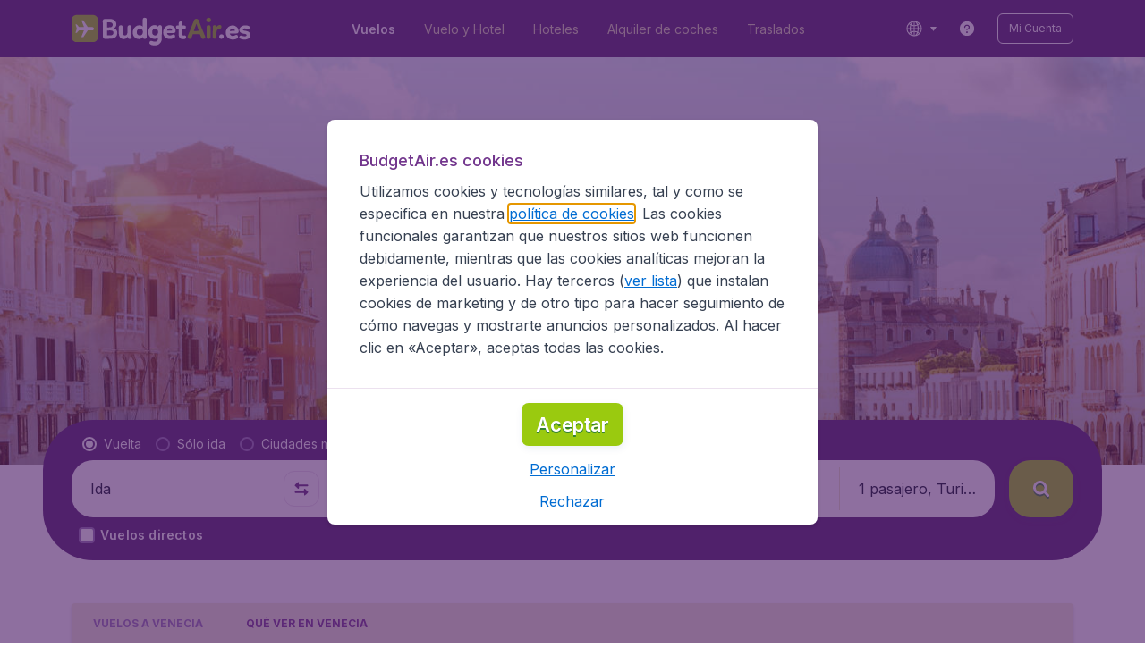

--- FILE ---
content_type: text/html; charset=utf-8
request_url: https://www.budgetair.es/vuelos-baratos/italia/venecia/que-ver
body_size: 99793
content:
<!DOCTYPE html><!DOCTYPE html><html lang="es"><head><meta data-rh="true" charSet="utf-8"/><meta data-rh="true" content="width=device-width, initial-scale=1" name="viewport"/><title data-rh="true" data-testid="cityPage.title">Qué ver en Venecia | BudgetAir.es</title><link href="https://s1.travix.com/" rel="preconnect" crossorigin="anonymous"/><link href="https://assets.travix.com/" rel="preconnect" crossorigin="anonymous"/><link href="https://www.googletagmanager.com/" rel="preconnect" crossorigin="anonymous"/><link href="https://edge-api.travix.com/" rel="preconnect" crossorigin="anonymous"/><link href="https://hermes.travix.com/" rel="preconnect" crossorigin="anonymous"/><script async="" crossorigin="anonymous" nonce="tdUaNmW3qUf97gv81kHn1" src="https://www.googletagmanager.com/gtm.js?id=GTM-K86DCVS"></script><script nonce="tdUaNmW3qUf97gv81kHn1">
      window["UBT_BIZCONFIG"] = {isTravix: true,isProd: true};
      window["__CORE_SDK__"] = {AppID: 100061824, isTravix: true};
    </script><script nonce="tdUaNmW3qUf97gv81kHn1">(function(w,l){w[l]=w[l]||[];function gtag(){dataLayer.push(arguments);}
    function getCons(regex){
        const consentString = document.cookie.split('; ').find(row => row.startsWith('cookieConsentLevel='));
        return regex.test(consentString) ? "granted" : "denied";
    }
    gtag("consent", "default", {
      ad_storage: getCons(/marketing/),
      ad_user_data: getCons(/marketing/),
      ad_personalization: getCons(/marketing/),
      analytics_storage: getCons(/(marketing|analytic)/),
      wait_for_update: 0
    });
    gtag("set", "ads_data_redaction", true);
    gtag("set", "url_passthrough", false);
      w[l].push(
      {originalLocation: document.location.protocol + '//' + document.location.hostname + document.location.pathname + document.location.search},
      {'gtm.start':Date.now(),event:'gtm.js'})})(window,'dataLayer');</script><link data-chunk="index" rel="preload" as="script" href="https://assets.travix.com/client/index-81d400940b1dbb1c9cc6.js" nonce="tdUaNmW3qUf97gv81kHn1" crossorigin="anonymous"/><link data-chunk="cookie-banner-container" rel="preload" as="script" href="https://assets.travix.com/client/4974-0273f85c2792c2622453.js" nonce="tdUaNmW3qUf97gv81kHn1" crossorigin="anonymous"/><link data-chunk="cookie-banner-container" rel="preload" as="script" href="https://assets.travix.com/client/3260-14c10726dc1e341bc144.js" nonce="tdUaNmW3qUf97gv81kHn1" crossorigin="anonymous"/><link data-chunk="cookie-banner-container" rel="preload" as="script" href="https://assets.travix.com/client/cookie-banner-container-4dae9b653f1f068b5f05.js" nonce="tdUaNmW3qUf97gv81kHn1" crossorigin="anonymous"/><link data-chunk="content-page" rel="preload" as="script" href="https://assets.travix.com/client/8440-58da4d6b92f5194aacc2.js" nonce="tdUaNmW3qUf97gv81kHn1" crossorigin="anonymous"/><link data-chunk="content-page" rel="preload" as="script" href="https://assets.travix.com/client/3890-573fd690738dc4d5ebea.js" nonce="tdUaNmW3qUf97gv81kHn1" crossorigin="anonymous"/><link data-chunk="content-page" rel="preload" as="script" href="https://assets.travix.com/client/6968-e3e1c063fd0c1038e886.js" nonce="tdUaNmW3qUf97gv81kHn1" crossorigin="anonymous"/><link data-chunk="content-page" rel="preload" as="script" href="https://assets.travix.com/client/content-page-6ddf1424cf6defe85995.js" nonce="tdUaNmW3qUf97gv81kHn1" crossorigin="anonymous"/><link data-chunk="DesktopHeader" rel="preload" as="script" href="https://assets.travix.com/client/4565-a4d890a256bc2687a426.js" nonce="tdUaNmW3qUf97gv81kHn1" crossorigin="anonymous"/><link data-chunk="DesktopHeader" rel="preload" as="script" href="https://assets.travix.com/client/4137-7c7fe555346a0dba4d62.js" nonce="tdUaNmW3qUf97gv81kHn1" crossorigin="anonymous"/><link data-chunk="DesktopHeader" rel="preload" as="script" href="https://assets.travix.com/client/7-344cead1cba52c78238e.js" nonce="tdUaNmW3qUf97gv81kHn1" crossorigin="anonymous"/><link data-chunk="DesktopHeader" rel="preload" as="script" href="https://assets.travix.com/client/DesktopHeader-766ddd0981aae78bda19.js" nonce="tdUaNmW3qUf97gv81kHn1" crossorigin="anonymous"/><link data-chunk="city" rel="preload" as="script" href="https://assets.travix.com/client/9967-280bb775cbb5142a9058.js" nonce="tdUaNmW3qUf97gv81kHn1" crossorigin="anonymous"/><link data-chunk="city" rel="preload" as="script" href="https://assets.travix.com/client/9990-240c1cf49542f1f2c879.js" nonce="tdUaNmW3qUf97gv81kHn1" crossorigin="anonymous"/><link data-chunk="city" rel="preload" as="script" href="https://assets.travix.com/client/9039-4385c49f292d2f05465c.js" nonce="tdUaNmW3qUf97gv81kHn1" crossorigin="anonymous"/><link data-chunk="city" rel="preload" as="script" href="https://assets.travix.com/client/2241-ed0065ce07e55a136b13.js" nonce="tdUaNmW3qUf97gv81kHn1" crossorigin="anonymous"/><link data-chunk="city" rel="preload" as="script" href="https://assets.travix.com/client/3334-3b40dd0273dc6b62c141.js" nonce="tdUaNmW3qUf97gv81kHn1" crossorigin="anonymous"/><link data-chunk="city" rel="preload" as="script" href="https://assets.travix.com/client/4643-7284f5d963ab85386f98.js" nonce="tdUaNmW3qUf97gv81kHn1" crossorigin="anonymous"/><link data-chunk="city" rel="preload" as="script" href="https://assets.travix.com/client/2914-7ac8035214eb7e766568.js" nonce="tdUaNmW3qUf97gv81kHn1" crossorigin="anonymous"/><link data-chunk="city" rel="preload" as="script" href="https://assets.travix.com/client/3677-0344a4b68883129adea5.js" nonce="tdUaNmW3qUf97gv81kHn1" crossorigin="anonymous"/><link data-chunk="city" rel="preload" as="script" href="https://assets.travix.com/client/5792-11c93d3ce44b47e3f333.js" nonce="tdUaNmW3qUf97gv81kHn1" crossorigin="anonymous"/><link data-chunk="city" rel="preload" as="script" href="https://assets.travix.com/client/808-4b04262455467e22e940.js" nonce="tdUaNmW3qUf97gv81kHn1" crossorigin="anonymous"/><link data-chunk="city" rel="preload" as="script" href="https://assets.travix.com/client/682-01e88f975ba1bda8d0f1.js" nonce="tdUaNmW3qUf97gv81kHn1" crossorigin="anonymous"/><link data-chunk="city" rel="preload" as="script" href="https://assets.travix.com/client/8468-a9479e52983090665c9d.js" nonce="tdUaNmW3qUf97gv81kHn1" crossorigin="anonymous"/><link data-chunk="city" rel="preload" as="script" href="https://assets.travix.com/client/9308-6ed013d3965e9da8989e.js" nonce="tdUaNmW3qUf97gv81kHn1" crossorigin="anonymous"/><link data-chunk="city" rel="preload" as="script" href="https://assets.travix.com/client/9042-60c6442b93387b1c5178.js" nonce="tdUaNmW3qUf97gv81kHn1" crossorigin="anonymous"/><link data-chunk="city" rel="preload" as="script" href="https://assets.travix.com/client/5437-1fb299a90e446190e17f.js" nonce="tdUaNmW3qUf97gv81kHn1" crossorigin="anonymous"/><link data-chunk="city" rel="preload" as="script" href="https://assets.travix.com/client/1526-d16e587d645c2ba3497e.js" nonce="tdUaNmW3qUf97gv81kHn1" crossorigin="anonymous"/><link data-chunk="city" rel="preload" as="script" href="https://assets.travix.com/client/3115-00987b8ecdf9b465f243.js" nonce="tdUaNmW3qUf97gv81kHn1" crossorigin="anonymous"/><link data-chunk="city" rel="preload" as="script" href="https://assets.travix.com/client/8715-a3889481ac64c89cb809.js" nonce="tdUaNmW3qUf97gv81kHn1" crossorigin="anonymous"/><link data-chunk="city" rel="preload" as="script" href="https://assets.travix.com/client/1635-6a516378a841494143a4.js" nonce="tdUaNmW3qUf97gv81kHn1" crossorigin="anonymous"/><link data-chunk="city" rel="preload" as="script" href="https://assets.travix.com/client/6580-369d8aec298b758ab031.js" nonce="tdUaNmW3qUf97gv81kHn1" crossorigin="anonymous"/><link data-chunk="city" rel="preload" as="script" href="https://assets.travix.com/client/city-07eefd2a9e58167f242a.js" nonce="tdUaNmW3qUf97gv81kHn1" crossorigin="anonymous"/><link data-chunk="DesktopHeaderOffer" rel="preload" as="script" href="https://assets.travix.com/client/DesktopHeaderOffer-cc00da16d5f21cc4bcc8.js" nonce="tdUaNmW3qUf97gv81kHn1" crossorigin="anonymous"/><link data-chunk="search-box" rel="preload" as="script" href="https://assets.travix.com/client/4901-e64a5f063cd6c2c15301.js" nonce="tdUaNmW3qUf97gv81kHn1" crossorigin="anonymous"/><link data-chunk="search-box" rel="preload" as="script" href="https://assets.travix.com/client/1178-0f80ea2f99084eff9dfc.js" nonce="tdUaNmW3qUf97gv81kHn1" crossorigin="anonymous"/><link data-chunk="search-box" rel="preload" as="script" href="https://assets.travix.com/client/4661-4826c6f2e862081416af.js" nonce="tdUaNmW3qUf97gv81kHn1" crossorigin="anonymous"/><link data-chunk="search-box" rel="preload" as="script" href="https://assets.travix.com/client/7985-e81a96da0b517108d1e7.js" nonce="tdUaNmW3qUf97gv81kHn1" crossorigin="anonymous"/><link data-chunk="search-box" rel="preload" as="script" href="https://assets.travix.com/client/3999-377ebe30004c873d3b01.js" nonce="tdUaNmW3qUf97gv81kHn1" crossorigin="anonymous"/><link data-chunk="search-box" rel="preload" as="script" href="https://assets.travix.com/client/5346-ff02a0d37911bcc49ca0.js" nonce="tdUaNmW3qUf97gv81kHn1" crossorigin="anonymous"/><link data-chunk="search-box" rel="preload" as="script" href="https://assets.travix.com/client/5563-21b0fd88b782b61f8824.js" nonce="tdUaNmW3qUf97gv81kHn1" crossorigin="anonymous"/><link data-chunk="search-box" rel="preload" as="script" href="https://assets.travix.com/client/9596-6e2c933d67cf77eb4f5a.js" nonce="tdUaNmW3qUf97gv81kHn1" crossorigin="anonymous"/><link data-chunk="search-box" rel="preload" as="script" href="https://assets.travix.com/client/search-box-218e6e904317f612962a.js" nonce="tdUaNmW3qUf97gv81kHn1" crossorigin="anonymous"/><link data-chunk="SubNavigationTabs" rel="preload" as="script" href="https://assets.travix.com/client/SubNavigationTabs-bf87bdc6df7c2047e0f4.js" nonce="tdUaNmW3qUf97gv81kHn1" crossorigin="anonymous"/><link data-chunk="ContentFooterV2" rel="preload" as="script" href="https://assets.travix.com/client/3394-c8aa61feb2e072cbc2d7.js" nonce="tdUaNmW3qUf97gv81kHn1" crossorigin="anonymous"/><link data-chunk="ContentFooterV2" rel="preload" as="script" href="https://assets.travix.com/client/6618-c7f792c54aef20657cb5.js" nonce="tdUaNmW3qUf97gv81kHn1" crossorigin="anonymous"/><link data-chunk="ContentFooterV2" rel="preload" as="script" href="https://assets.travix.com/client/ContentFooterV2-b73b5e9bd9fa8f32cf03.js" nonce="tdUaNmW3qUf97gv81kHn1" crossorigin="anonymous"/><link data-chunk="DesktopFooterLinksV2" rel="preload" as="script" href="https://assets.travix.com/client/DesktopFooterLinksV2-1a4873c3c217b181aeb5.js" nonce="tdUaNmW3qUf97gv81kHn1" crossorigin="anonymous"/><link data-parent-chunk="index" rel="preload" as="script" href="https://assets.travix.com/client/4974-0273f85c2792c2622453.js" nonce="tdUaNmW3qUf97gv81kHn1" crossorigin="anonymous"/><link data-parent-chunk="index" rel="preload" as="script" href="https://assets.travix.com/client/3260-14c10726dc1e341bc144.js" nonce="tdUaNmW3qUf97gv81kHn1" crossorigin="anonymous"/><link data-parent-chunk="index" rel="preload" as="script" href="https://assets.travix.com/client/cookie-banner-container-4dae9b653f1f068b5f05.js" nonce="tdUaNmW3qUf97gv81kHn1" crossorigin="anonymous"/><link data-parent-chunk="cookie-banner-container" rel="preload" as="script" href="https://assets.travix.com/client/9990-240c1cf49542f1f2c879.js" nonce="tdUaNmW3qUf97gv81kHn1" crossorigin="anonymous"/><link data-parent-chunk="cookie-banner-container" rel="preload" as="script" href="https://assets.travix.com/client/9039-4385c49f292d2f05465c.js" nonce="tdUaNmW3qUf97gv81kHn1" crossorigin="anonymous"/><link data-parent-chunk="cookie-banner-container" rel="preload" as="script" href="https://assets.travix.com/client/3334-3b40dd0273dc6b62c141.js" nonce="tdUaNmW3qUf97gv81kHn1" crossorigin="anonymous"/><link data-parent-chunk="cookie-banner-container" rel="preload" as="script" href="https://assets.travix.com/client/gdpr-banner-b4c5f032e76ba0b33105.js" nonce="tdUaNmW3qUf97gv81kHn1" crossorigin="anonymous"/><link data-parent-chunk="content-page" rel="preload" as="script" href="https://assets.travix.com/client/3394-c8aa61feb2e072cbc2d7.js" nonce="tdUaNmW3qUf97gv81kHn1" crossorigin="anonymous"/><link data-parent-chunk="content-page" rel="preload" as="script" href="https://assets.travix.com/client/6618-c7f792c54aef20657cb5.js" nonce="tdUaNmW3qUf97gv81kHn1" crossorigin="anonymous"/><link data-parent-chunk="content-page" rel="preload" as="script" href="https://assets.travix.com/client/ContentFooterV2-b73b5e9bd9fa8f32cf03.js" nonce="tdUaNmW3qUf97gv81kHn1" crossorigin="anonymous"/><link data-parent-chunk="content-page" rel="preload" as="script" href="https://assets.travix.com/client/generalIntentSurveyContainer-23a2b7708472578ba8f9.js" nonce="tdUaNmW3qUf97gv81kHn1" crossorigin="anonymous"/><link data-parent-chunk="city" rel="preload" as="script" href="https://assets.travix.com/client/4901-e64a5f063cd6c2c15301.js" nonce="tdUaNmW3qUf97gv81kHn1" crossorigin="anonymous"/><link data-parent-chunk="city" rel="preload" as="script" href="https://assets.travix.com/client/1178-0f80ea2f99084eff9dfc.js" nonce="tdUaNmW3qUf97gv81kHn1" crossorigin="anonymous"/><link data-parent-chunk="city" rel="preload" as="script" href="https://assets.travix.com/client/4661-4826c6f2e862081416af.js" nonce="tdUaNmW3qUf97gv81kHn1" crossorigin="anonymous"/><link data-parent-chunk="city" rel="preload" as="script" href="https://assets.travix.com/client/7985-e81a96da0b517108d1e7.js" nonce="tdUaNmW3qUf97gv81kHn1" crossorigin="anonymous"/><link data-parent-chunk="city" rel="preload" as="script" href="https://assets.travix.com/client/3999-377ebe30004c873d3b01.js" nonce="tdUaNmW3qUf97gv81kHn1" crossorigin="anonymous"/><link data-parent-chunk="city" rel="preload" as="script" href="https://assets.travix.com/client/5346-ff02a0d37911bcc49ca0.js" nonce="tdUaNmW3qUf97gv81kHn1" crossorigin="anonymous"/><link data-parent-chunk="city" rel="preload" as="script" href="https://assets.travix.com/client/5563-21b0fd88b782b61f8824.js" nonce="tdUaNmW3qUf97gv81kHn1" crossorigin="anonymous"/><link data-parent-chunk="city" rel="preload" as="script" href="https://assets.travix.com/client/9596-6e2c933d67cf77eb4f5a.js" nonce="tdUaNmW3qUf97gv81kHn1" crossorigin="anonymous"/><link data-parent-chunk="city" rel="preload" as="script" href="https://assets.travix.com/client/search-box-218e6e904317f612962a.js" nonce="tdUaNmW3qUf97gv81kHn1" crossorigin="anonymous"/><link data-parent-chunk="city" rel="preload" as="script" href="https://assets.travix.com/client/8417-a3ce4a26297e303a1deb.js" nonce="tdUaNmW3qUf97gv81kHn1" crossorigin="anonymous"/><link data-parent-chunk="city" rel="preload" as="script" href="https://assets.travix.com/client/6099-62c3e51e60974db30346.js" nonce="tdUaNmW3qUf97gv81kHn1" crossorigin="anonymous"/><link data-parent-chunk="city" rel="preload" as="script" href="https://assets.travix.com/client/FlightSpotlight-c09eb63b03a842a2abaf.js" nonce="tdUaNmW3qUf97gv81kHn1" crossorigin="anonymous"/><link data-parent-chunk="city" rel="preload" as="script" href="https://assets.travix.com/client/SocialMediaSection-4633748885dcca9dcf3d.js" nonce="tdUaNmW3qUf97gv81kHn1" crossorigin="anonymous"/><link data-parent-chunk="city" rel="preload" as="script" href="https://assets.travix.com/client/VoucherCarousel-6009f521b0cb1500c23b.js" nonce="tdUaNmW3qUf97gv81kHn1" crossorigin="anonymous"/><link data-parent-chunk="city" rel="preload" as="script" href="https://assets.travix.com/client/CarouselSection-e31980a5a3071ddbef24.js" nonce="tdUaNmW3qUf97gv81kHn1" crossorigin="anonymous"/><link data-parent-chunk="city" rel="preload" as="script" href="https://assets.travix.com/client/DestinationCard-de920e143c1afd564aaa.js" nonce="tdUaNmW3qUf97gv81kHn1" crossorigin="anonymous"/><link data-parent-chunk="city" rel="preload" as="script" href="https://assets.travix.com/client/trustpilot-11ee8c2295ce458f4b5e.js" nonce="tdUaNmW3qUf97gv81kHn1" crossorigin="anonymous"/><link data-parent-chunk="city" rel="preload" as="script" href="https://assets.travix.com/client/modalSearchBoxPage-ebba5bc376eaec574bca.js" nonce="tdUaNmW3qUf97gv81kHn1" crossorigin="anonymous"/><link data-parent-chunk="city" rel="preload" as="script" href="https://assets.travix.com/client/DestinationCardSmall-199bc8cea3275d256a69.js" nonce="tdUaNmW3qUf97gv81kHn1" crossorigin="anonymous"/><link data-parent-chunk="city" rel="preload" as="script" href="https://assets.travix.com/client/ImageCollection-7673ed327c353dc5423b.js" nonce="tdUaNmW3qUf97gv81kHn1" crossorigin="anonymous"/><script crossorigin="anonymous" defer="" nonce="tdUaNmW3qUf97gv81kHn1" src="https://static-assets.travix.com/packages/ares/nfes-libs/*/core.js?d=202622"></script><link href="https://ubt-sgp.travix.com/" rel="dns-prefetch"/><link href="https://static-assets.travix.com/" rel="dns-prefetch"/><link href="https://cdnjs.cloudflare.com/" rel="dns-prefetch"/><link href="https://static.cloudflareinsights.com/" rel="dns-prefetch"/><link href="https://sourcemap.ares.tripws.com/" rel="dns-prefetch"/><link href="https://external-dev-ajax.cartrawler.com/" rel="dns-prefetch"/><link href="https://www.trip.com/" rel="dns-prefetch"/><link href="https://ajaxgeo.cartrawler.com/" rel="dns-prefetch"/><link href="https://cars.cartrawler.com/" rel="dns-prefetch"/><link href="https://product-router.cartrawler.com" rel="dns-prefetch"/><link data-parent-chunk="content-page" rel="prefetch" as="script" href="https://assets.travix.com/client/4901-e64a5f063cd6c2c15301.js" nonce="tdUaNmW3qUf97gv81kHn1" crossorigin="anonymous"/><link data-parent-chunk="content-page" rel="prefetch" as="script" href="https://assets.travix.com/client/9990-240c1cf49542f1f2c879.js" nonce="tdUaNmW3qUf97gv81kHn1" crossorigin="anonymous"/><link data-parent-chunk="content-page" rel="prefetch" as="script" href="https://assets.travix.com/client/4974-0273f85c2792c2622453.js" nonce="tdUaNmW3qUf97gv81kHn1" crossorigin="anonymous"/><link data-parent-chunk="content-page" rel="prefetch" as="script" href="https://assets.travix.com/client/9039-4385c49f292d2f05465c.js" nonce="tdUaNmW3qUf97gv81kHn1" crossorigin="anonymous"/><link data-parent-chunk="content-page" rel="prefetch" as="script" href="https://assets.travix.com/client/1178-0f80ea2f99084eff9dfc.js" nonce="tdUaNmW3qUf97gv81kHn1" crossorigin="anonymous"/><link data-parent-chunk="content-page" rel="prefetch" as="script" href="https://assets.travix.com/client/4661-4826c6f2e862081416af.js" nonce="tdUaNmW3qUf97gv81kHn1" crossorigin="anonymous"/><link data-parent-chunk="content-page" rel="prefetch" as="script" href="https://assets.travix.com/client/8049-d48c85416408608deb77.js" nonce="tdUaNmW3qUf97gv81kHn1" crossorigin="anonymous"/><link data-parent-chunk="content-page" rel="prefetch" as="script" href="https://assets.travix.com/client/6741-a1c5888ce00ee461c00a.js" nonce="tdUaNmW3qUf97gv81kHn1" crossorigin="anonymous"/><link data-parent-chunk="content-page" rel="prefetch" as="script" href="https://assets.travix.com/client/CustomerSurveyPopup-6012800588d12cea008a.js" nonce="tdUaNmW3qUf97gv81kHn1" crossorigin="anonymous"/><meta data-rh="true" content="budgetair.ES" name="application-name"/><meta data-rh="true" content="IE=edge" http-equiv="X-UA-Compatible"/><meta data-rh="true" content="#51216b" name="theme-color"/><meta data-rh="true" content="index, follow" name="robots"/><meta data-rh="true" content="¡Descubre los mejores lugares de Venecia! ¡Compara y reserva al mejor precio possible con BudgetAir®! ✓ Nuestras mejores ofertas ✓ Reserva segura ✓ Disponible 24/7 ✓ +9000 destinos" name="description"/><link data-rh="true" href="//s1.travix.com/budgetair/global/assets/images/logo/apple-touch-icon-180.png" rel="apple-touch-icon" sizes="180x180"/><link data-rh="true" href="//s1.travix.com/budgetair/global/assets/images/logo/favicon-latest-16.ico" rel="icon" sizes="16x16" type="image/x-icon"/><link data-rh="true" href="//s1.travix.com/budgetair/global/assets/images/logo/favicon-latest-32.ico" rel="icon" sizes="32x32" type="image/x-icon"/><link data-rh="true" href="/manifest.json" rel="manifest"/><link data-rh="true" href="https://www.budgetair.es/vuelos-baratos/italia/venecia/que-ver" rel="canonical"/><div><style data-styled="true" data-styled-version="6.1.1">html,body,p,ol,ul,li,dl,dt,dd,blockquote,figure,fieldset,legend,textarea,pre,iframe,hr,h1,h2,h3,h4,h5,h6{margin:0;padding:0;}/*!sc*/
h1,h2,h3,h4,h5,h6{font-size:100%;font-weight:normal;}/*!sc*/
ul{list-style:none;}/*!sc*/
button,input,select,textarea{margin:0;}/*!sc*/
html{box-sizing:border-box;font-family:Inter,sans-serif;}/*!sc*/
*,*:before,*:after{box-sizing:inherit;-webkit-text-size-adjust:100%;-moz-text-size-adjust:100%;-ms-text-size-adjust:100%;text-size-adjust:100%;}/*!sc*/
img,embed,iframe,object,audio,video{height:auto;max-width:100%;}/*!sc*/
iframe{border:0;}/*!sc*/
table{border-collapse:collapse;border-spacing:0;}/*!sc*/
td,th{padding:0;text-align:left;}/*!sc*/
input[type='checkbox']:checked:disabled,input[type='radio']:checked:disabled{background-color:initial;}/*!sc*/
:root{--theme-color-primary-700:#72368d;}/*!sc*/
#app{display:-webkit-box;display:-webkit-flex;display:-ms-flexbox;display:flex;-webkit-flex-direction:column;-ms-flex-direction:column;flex-direction:column;min-height:100vh;}/*!sc*/
#Cardinal-Modal iframe{height:100%!important;}/*!sc*/
#Cardinal-ModalContent{overflow-y:initial!important;}/*!sc*/
.grecaptcha-badge{visibility:hidden;}/*!sc*/
@font-face{font-family:'Inter';font-style:normal;font-weight:400 800;src:url(https://assets.travix.com/assets/fonts/inter/Inter-cyrillic-ext.woff2) format('woff2');unicode-range:U+0460-052F,U+1C80-1C88,U+20B4,U+2DE0-2DFF,U+A640-A69F,U+FE2E-FE2F;}/*!sc*/
@font-face{font-family:'Inter';font-style:normal;font-weight:400 800;src:url(https://assets.travix.com/assets/fonts/inter/Inter-cyrillic.woff2) format('woff2');unicode-range:U+0301,U+0400-045F,U+0490-0491,U+04B0-04B1,U+2116;}/*!sc*/
@font-face{font-family:'Inter';font-style:normal;font-weight:400 800;src:url(https://assets.travix.com/assets/fonts/inter/Inter-greek-ext.woff2) format('woff2');unicode-range:U+1F00-1FFF;}/*!sc*/
@font-face{font-family:'Inter';font-style:normal;font-weight:400 800;src:url(https://assets.travix.com/assets/fonts/inter/Inter-greek.woff2) format('woff2');unicode-range:U+0370-0377,U+037A-037F,U+0384-038A,U+038C,U+038E-03A1,U+03A3-03FF;}/*!sc*/
@font-face{font-family:'Inter';font-style:normal;font-weight:400 800;src:url(https://assets.travix.com/assets/fonts/inter/Inter-vietnamese.woff2) format('woff2');unicode-range:U+0102-0103,U+0110-0111,U+0128-0129,U+0168-0169,U+01A0-01A1,U+01AF-01B0,U+0300-0301,U+0303-0304,U+0308-0309,U+0323,U+0329,U+1EA0-1EF9,U+20AB;}/*!sc*/
@font-face{font-family:'Inter';font-style:normal;font-weight:400 800;src:url(https://assets.travix.com/assets/fonts/inter/Inter-latin-ext.woff2) format('woff2');unicode-range:U+0100-02AF,U+0304,U+0308,U+0329,U+1E00-1E9F,U+1EF2-1EFF,U+2020,U+20A0-20AB,U+20AD-20C0,U+2113,U+2C60-2C7F,U+A720-A7FF;}/*!sc*/
@font-face{font-family:'Inter';font-style:normal;font-weight:400 800;src:url(https://assets.travix.com/assets/fonts/inter/Inter-latin.woff2) format('woff2');unicode-range:U+0000-00FF,U+0131,U+0152-0153,U+02BB-02BC,U+02C6,U+02DA,U+02DC,U+0304,U+0308,U+0329,U+2000-206F,U+2074,U+20AC,U+2122,U+2191,U+2193,U+2212,U+2215,U+FEFF,U+FFFD;}/*!sc*/
@font-face{font-display:swap;font-family:'Nunito';font-style:normal;font-weight:400;src:local('Nunito'),local('Nunito-Regular'),url('https://assets.travix.com/assets/fonts/Nunito-Regular.woff2') format('woff2');}/*!sc*/
@font-face{font-display:swap;font-family:'Nunito';font-style:normal;font-weight:500;src:local('Nunito'),local('Nunito-SemiBold'),url('https://assets.travix.com/assets/fonts/Nunito-SemiBold.woff2') format('woff2');}/*!sc*/
@font-face{font-display:swap;font-family:'Nunito';font-style:normal;font-weight:700;src:local('Nunito'),local('Nunito-Bold'),url('https://assets.travix.com/assets/fonts/Nunito-Bold.woff2') format('woff2');}/*!sc*/
@font-face{font-display:swap;font-family:'Nunito';font-style:normal;font-weight:800;src:local('Nunito'),local('Nunito-ExtraBold'),url('https://assets.travix.com/assets/fonts/Nunito-ExtraBold.woff2') format('woff2');}/*!sc*/
@font-face{font-family:'Tablet Gothic Condensed';font-style:normal;font-weight:800;src:url(https://assets.travix.com/assets/fonts/tablet-gothic-condensed/TabletGothic-Condensed-ExtraBold.woff2) format('woff2');}/*!sc*/
data-styled.g1[id="sc-global-egmrFL1"]{content:"sc-global-egmrFL1,"}/*!sc*/
.ggFEQS{display:none;width:0px;height:999px;}/*!sc*/
.ftKoVJ{display:-webkit-box;display:-webkit-flex;display:-ms-flexbox;display:flex;height:100vh;}/*!sc*/
.dcNwOB{display:-webkit-box;display:-webkit-flex;display:-ms-flexbox;display:flex;height:300px;}/*!sc*/
.byHtfm{display:-webkit-box;display:-webkit-flex;display:-ms-flexbox;display:flex;}/*!sc*/
.jEeISG{display:-webkit-box;display:-webkit-flex;display:-ms-flexbox;display:flex;padding-left:8px;}/*!sc*/
.engoPm{display:-webkit-box;display:-webkit-flex;display:-ms-flexbox;display:flex;padding-left:24px;padding-right:24px;}/*!sc*/
.iEOypI{display:-webkit-box;display:-webkit-flex;display:-ms-flexbox;display:flex;min-height:24px;padding-left:12px;padding-right:12px;padding-top:4px;padding-bottom:4px;}/*!sc*/
.lnmHwm{display:-webkit-box;display:-webkit-flex;display:-ms-flexbox;display:flex;position:relative;}/*!sc*/
.hNHCQd{display:-webkit-box;display:-webkit-flex;display:-ms-flexbox;display:flex;width:100%;height:456px;margin-left:auto;margin-right:auto;}/*!sc*/
.fmoxiS{display:-webkit-box;display:-webkit-flex;display:-ms-flexbox;display:flex;width:100%;margin-top:88px;}/*!sc*/
.dMYEBM{display:-webkit-box;display:-webkit-flex;display:-ms-flexbox;display:flex;height:82px;}/*!sc*/
.kmedoy{position:absolute;left:0;top:0;margin-top:88px;margin-bottom:88px;}/*!sc*/
.kfxFmV{height:0px;}/*!sc*/
.imMLxh{width:100%;}/*!sc*/
.lgpwxx{background:#51216b;width:100%;}/*!sc*/
@media screen and (min-width: 768px){.lgpwxx{padding-top:0;}}/*!sc*/
@media screen and (min-width: 984px){.lgpwxx{padding:0;}}/*!sc*/
@media screen and (min-width: 1200px){.lgpwxx{padding:32px;padding-top:16px;padding-bottom:16px;}}/*!sc*/
.dgmAWf{display:-webkit-box;display:-webkit-flex;display:-ms-flexbox;display:flex;padding-left:12px;padding-top:24px;}/*!sc*/
.gAjMtv{display:-webkit-box;display:-webkit-flex;display:-ms-flexbox;display:flex;-webkit-box-flex:1;-webkit-flex-grow:1;-ms-flex-positive:1;flex-grow:1;}/*!sc*/
.eWdUSK{display:-webkit-box;display:-webkit-flex;display:-ms-flexbox;display:flex;width:100%;}/*!sc*/
.iIqQdA{margin-top:8px;-webkit-box-flex:1;-webkit-flex-grow:1;-ms-flex-positive:1;flex-grow:1;}/*!sc*/
.gittjk{background:#ffffff;display:-webkit-box;display:-webkit-flex;display:-ms-flexbox;display:flex;padding-left:4px;padding-top:8px;padding-bottom:8px;-webkit-box-flex:1;-webkit-flex-grow:1;-ms-flex-positive:1;flex-grow:1;}/*!sc*/
.jqAXJf{display:-webkit-box;display:-webkit-flex;display:-ms-flexbox;display:flex;padding-left:4px;padding-right:4px;-webkit-box-flex:1;-webkit-flex-grow:1;-ms-flex-positive:1;flex-grow:1;}/*!sc*/
.cVzacG{background:#ffffff;display:-webkit-box;display:-webkit-flex;display:-ms-flexbox;display:flex;height:40px;min-width:40px;-webkit-align-self:center;-ms-flex-item-align:center;-ms-grid-row-align:center;align-self:center;}/*!sc*/
.bwCWhW{display:-webkit-box;display:-webkit-flex;display:-ms-flexbox;display:flex;padding-right:4px;}/*!sc*/
.kDiuIZ{display:-webkit-box;display:-webkit-flex;display:-ms-flexbox;display:flex;width:100%;padding-top:16px;}/*!sc*/
.TPsgv{margin-top:8px;padding-right:16px;}/*!sc*/
@media screen and (min-width: 1200px){.TPsgv{padding-right:0;}}/*!sc*/
.eDmawX{background:#ffffff;display:-webkit-box;display:-webkit-flex;display:-ms-flexbox;display:flex;width:339px;padding-top:8px;padding-bottom:8px;overflow:hidden;-webkit-box-flex:1;-webkit-flex-grow:1;-ms-flex-positive:1;flex-grow:1;}/*!sc*/
.kItfOg{display:-webkit-box;display:-webkit-flex;display:-ms-flexbox;display:flex;height:20px;position:absolute;-webkit-align-self:center;-ms-flex-item-align:center;-ms-grid-row-align:center;align-self:center;}/*!sc*/
.ixiCHS{display:-webkit-box;display:-webkit-flex;display:-ms-flexbox;display:flex;padding-left:4px;padding-right:4px;}/*!sc*/
.GnSQx{background:#ffffff;display:-webkit-box;display:-webkit-flex;display:-ms-flexbox;display:flex;padding-left:4px;padding-top:8px;padding-bottom:8px;}/*!sc*/
.geskHq{display:-webkit-box;display:-webkit-flex;display:-ms-flexbox;display:flex;width:100%;margin-top:8px;}/*!sc*/
.ARrnp{background:#ffffff;display:-webkit-box;display:-webkit-flex;display:-ms-flexbox;display:flex;width:173px;padding:8px;padding-left:4px;-webkit-box-flex:1;-webkit-flex-grow:1;-ms-flex-positive:1;flex-grow:1;}/*!sc*/
.iGAzWi{display:-webkit-box;display:-webkit-flex;display:-ms-flexbox;display:flex;width:72px;height:64px;margin-left:16px;-webkit-flex-shrink:0;-ms-flex-negative:0;flex-shrink:0;}/*!sc*/
.jZunsp{padding-left:8px;padding-right:8px;padding-top:8px;}/*!sc*/
.fPVNRh{height:48px;}/*!sc*/
.kRGrxw{background:#fbfaf4;display:-webkit-box;display:-webkit-flex;display:-ms-flexbox;display:flex;}/*!sc*/
.jdQtAV{display:-webkit-box;display:-webkit-flex;display:-ms-flexbox;display:flex;padding-top:8px;padding-bottom:8px;-webkit-box-flex:2;-webkit-flex-grow:2;-ms-flex-positive:2;flex-grow:2;-webkit-flex-basis:0%;-ms-flex-preferred-size:0%;flex-basis:0%;}/*!sc*/
.brechR{padding-top:16px;padding-bottom:16px;}/*!sc*/
.bQXNUV{padding-top:8px;padding-bottom:8px;}/*!sc*/
.gPfojJ{padding-left:8px;padding-right:8px;}/*!sc*/
.hisAa-D{margin-top:20px;}/*!sc*/
.ikerSD{padding-left:24px;padding-top:16px;padding-bottom:16px;-webkit-box-flex:1;-webkit-flex-grow:1;-ms-flex-positive:1;flex-grow:1;-webkit-flex-basis:0%;-ms-flex-preferred-size:0%;flex-basis:0%;}/*!sc*/
.fedTAV{background:#72368d;padding:16px;}/*!sc*/
.CTRIa{padding:16px;}/*!sc*/
.eRXJed{background:#ffffff;display:-webkit-box;display:-webkit-flex;display:-ms-flexbox;display:flex;}/*!sc*/
.iLtDjE{display:-webkit-box;display:-webkit-flex;display:-ms-flexbox;display:flex;min-height:28px;}/*!sc*/
.jnivUN{display:-webkit-box;display:-webkit-flex;display:-ms-flexbox;display:flex;margin-bottom:16px;}/*!sc*/
.hNbkIQ{width:100%;}/*!sc*/
@media screen and (min-width: 1200px){.hNbkIQ{max-width:1200px;margin:auto;}}/*!sc*/
.jVtMV{padding-left:16px;padding-right:16px;}/*!sc*/
.joyauN{margin-top:16px;}/*!sc*/
@media screen and (min-width: 768px){.joyauN{padding-left:0;padding-right:0;}}/*!sc*/
.eLhrdm{margin-bottom:16px;}/*!sc*/
.iIJpoh{width:50%;margin-top:4px;margin-bottom:4px;padding-right:16px;-webkit-box-flex:0;-webkit-flex-grow:0;-ms-flex-positive:0;flex-grow:0;-webkit-flex-shrink:0;-ms-flex-negative:0;flex-shrink:0;}/*!sc*/
@media screen and (min-width: 768px){.iIJpoh{width:33.33%;}}/*!sc*/
@media screen and (min-width: 984px){.iIJpoh{width:25%;}}/*!sc*/
@media screen and (min-width: 1200px){.iIJpoh{width:20%;}}/*!sc*/
.ePsAMK{margin-bottom:16px;padding-bottom:48px;}/*!sc*/
.dLuxDI{background:#49a345;padding-top:4px;}/*!sc*/
.dMleJT{background:#51216b;padding-top:20px;padding-bottom:48px;}/*!sc*/
.hahmRk{-webkit-box-flex:1;-webkit-flex-grow:1;-ms-flex-positive:1;flex-grow:1;-webkit-flex-shrink:0;-ms-flex-negative:0;flex-shrink:0;-webkit-flex-basis:0;-ms-flex-preferred-size:0;flex-basis:0;}/*!sc*/
.eDBHNB{margin-top:16px;margin-bottom:16px;}/*!sc*/
.dFIIBR{margin-bottom:8px;}/*!sc*/
.hhFSfO{background:#ffffff;display:-webkit-box;display:-webkit-flex;display:-ms-flexbox;display:flex;padding:16px;}/*!sc*/
.kNJIXC{display:-webkit-box;display:-webkit-flex;display:-ms-flexbox;display:flex;width:64px;height:30px;margin-top:8px;margin-bottom:8px;-webkit-flex-shrink:1;-ms-flex-negative:1;flex-shrink:1;}/*!sc*/
.eMCZSB{background:#ffffff;display:-webkit-box;display:-webkit-flex;display:-ms-flexbox;display:flex;margin-top:12px;padding-left:16px;padding-right:16px;padding-top:4px;padding-bottom:16px;}/*!sc*/
.LBcwi{display:-webkit-box;display:-webkit-flex;display:-ms-flexbox;display:flex;padding-left:12px;padding-right:12px;}/*!sc*/
.kcZMSV{display:-webkit-box;display:-webkit-flex;display:-ms-flexbox;display:flex;max-width:calc(100vw - 60px);}/*!sc*/
.eVmVLW{display:-webkit-inline-box;display:-webkit-inline-flex;display:-ms-inline-flexbox;display:inline-flex;padding-left:12px;padding-right:12px;}/*!sc*/
data-styled.g2[id="sc-1fzmr9c"]{content:"ggFEQS,ftKoVJ,dcNwOB,byHtfm,jEeISG,engoPm,iEOypI,lnmHwm,hNHCQd,fmoxiS,dGSxfd,dMYEBM,kmedoy,kfxFmV,imMLxh,lgpwxx,dgmAWf,gAjMtv,eWdUSK,iIqQdA,gittjk,jqAXJf,cVzacG,bwCWhW,kDiuIZ,TPsgv,eDmawX,kItfOg,ixiCHS,GnSQx,geskHq,ARrnp,iGAzWi,jZunsp,fPVNRh,kRGrxw,jdQtAV,brechR,bQXNUV,gPfojJ,hisAa-D,ikerSD,fedTAV,CTRIa,eRXJed,iLtDjE,jnivUN,hNbkIQ,jVtMV,joyauN,eLhrdm,iIJpoh,ePsAMK,dLuxDI,dMleJT,hahmRk,eDBHNB,dFIIBR,hhFSfO,kNJIXC,eMCZSB,LBcwi,kcZMSV,eVmVLW,"}/*!sc*/
.kjsxYM{-webkit-flex-direction:column;-ms-flex-direction:column;flex-direction:column;-webkit-box-pack:center;-ms-flex-pack:center;-webkit-justify-content:center;justify-content:center;}/*!sc*/
.iimEcT{-webkit-flex-direction:column;-ms-flex-direction:column;flex-direction:column;-webkit-align-items:center;-webkit-box-align:center;-ms-flex-align:center;align-items:center;-webkit-box-pack:center;-ms-flex-pack:center;-webkit-justify-content:center;justify-content:center;}/*!sc*/
.bunNiz{-webkit-flex-direction:row;-ms-flex-direction:row;flex-direction:row;}/*!sc*/
.hMXtTu{-webkit-align-items:center;-webkit-box-align:center;-ms-flex-align:center;align-items:center;}/*!sc*/
.inFlET{-webkit-flex-direction:column;-ms-flex-direction:column;flex-direction:column;}/*!sc*/
.kPLdMv{-webkit-flex-direction:column;-ms-flex-direction:column;flex-direction:column;-webkit-align-items:center;-webkit-box-align:center;-ms-flex-align:center;align-items:center;-webkit-box-pack:justify;-ms-flex-pack:space-between;-webkit-justify-content:space-between;justify-content:space-between;}/*!sc*/
@media screen and (min-width: 984px){.dTauSu{padding-top:0;}}/*!sc*/
.fvNsxk{-webkit-box-flex-wrap:nowrap;-webkit-flex-wrap:nowrap;-ms-flex-wrap:nowrap;flex-wrap:nowrap;}/*!sc*/
.jvNKgM{-webkit-flex-direction:column;-ms-flex-direction:column;flex-direction:column;}/*!sc*/
@media screen and (min-width: 1200px){.jvNKgM{-webkit-flex-direction:row;-ms-flex-direction:row;flex-direction:row;}}/*!sc*/
.jYbjgB{-webkit-align-items:center;-webkit-box-align:center;-ms-flex-align:center;align-items:center;-webkit-box-pack:center;-ms-flex-pack:center;-webkit-justify-content:center;justify-content:center;}/*!sc*/
@media screen and (min-width: 1200px){.cmJkFH{width:-webkit-fit-content;width:-moz-fit-content;width:fit-content;padding-top:0;}}/*!sc*/
@media screen and (min-width: 1200px){.kUstQA{-webkit-box-flex:0;-webkit-flex-grow:0;-ms-flex-positive:0;flex-grow:0;}}/*!sc*/
.fcemmn{-webkit-flex-direction:row;-ms-flex-direction:row;flex-direction:row;-webkit-box-flex-wrap:wrap;-webkit-flex-wrap:wrap;-ms-flex-wrap:wrap;flex-wrap:wrap;}/*!sc*/
.hDbcMY{-webkit-flex-direction:row;-ms-flex-direction:row;flex-direction:row;-webkit-box-pack:justify;-ms-flex-pack:space-between;-webkit-justify-content:space-between;justify-content:space-between;}/*!sc*/
.iVRueB{-webkit-align-items:center;-webkit-box-align:center;-ms-flex-align:center;align-items:center;-webkit-box-pack:justify;-ms-flex-pack:space-between;-webkit-justify-content:space-between;justify-content:space-between;}/*!sc*/
.kwgBtR{-webkit-box-flex-wrap:wrap;-webkit-flex-wrap:wrap;-ms-flex-wrap:wrap;flex-wrap:wrap;}/*!sc*/
.iNbBNt{-webkit-flex-direction:column;-ms-flex-direction:column;flex-direction:column;-webkit-box-pack:start;-ms-flex-pack:start;-webkit-justify-content:flex-start;justify-content:flex-start;}/*!sc*/
.hFLPt{-webkit-box-flex-wrap:wrap;-webkit-flex-wrap:wrap;-ms-flex-wrap:wrap;flex-wrap:wrap;-webkit-align-items:center;-webkit-box-align:center;-ms-flex-align:center;align-items:center;-webkit-box-pack:center;-ms-flex-pack:center;-webkit-justify-content:center;justify-content:center;}/*!sc*/
.dwIzsE{-webkit-flex-direction:row;-ms-flex-direction:row;flex-direction:row;-webkit-box-flex-wrap:wrap;-webkit-flex-wrap:wrap;-ms-flex-wrap:wrap;flex-wrap:wrap;-webkit-box-pack:center;-ms-flex-pack:center;-webkit-justify-content:center;justify-content:center;}/*!sc*/
data-styled.g3[id="sc-77e2bn"]{content:"kjsxYM,iimEcT,bunNiz,elBRqZ,hMXtTu,inFlET,kPLdMv,dTauSu,fvNsxk,jvNKgM,jYbjgB,cmJkFH,kUstQA,fcemmn,hDbcMY,iVRueB,kwgBtR,iNbBNt,hFLPt,dwIzsE,"}/*!sc*/
.zAZPv{color:#72368d;font-family:Nunito,sans-serif;font-size:32px;font-weight:700;}/*!sc*/
data-styled.g10[id="sc-1643iju"]{content:"zAZPv,"}/*!sc*/
.kQVTmm a{color:#006cd2;-webkit-text-decoration:underline;text-decoration:underline;}/*!sc*/
.kQVTmm b,.kQVTmm strong{font-weight:700;}/*!sc*/
.kQVTmm h1{color:#72368d;font-family:Nunito,sans-serif;font-size:32px;font-weight:700;}/*!sc*/
.kQVTmm h2{color:#72368d;font-family:Nunito,sans-serif;font-size:32px;font-weight:700;}/*!sc*/
.kQVTmm h3{color:#1c2737;font-family:Inter,sans-serif;font-size:16px;font-weight:500;}/*!sc*/
.kQVTmm i{font-style:italic;}/*!sc*/
.kQVTmm ol{font-size:14px;font-weight:400;color:#364051;font-family:Inter,sans-serif;padding-left:16px;}/*!sc*/
.kQVTmm p{font-size:14px;font-weight:400;color:#364051;font-family:Inter,sans-serif;}/*!sc*/
.kQVTmm s{-webkit-text-decoration:line-through;text-decoration:line-through;}/*!sc*/
.kQVTmm u{-webkit-text-decoration:underline;text-decoration:underline;}/*!sc*/
.kQVTmm ul{list-style-type:none;padding:0;width:100%;font-size:14px;font-weight:400;color:#364051;font-family:Inter,sans-serif;}/*!sc*/
.kQVTmm ul>li::before{color:#364051;content:'\2022';margin-right:8px;}/*!sc*/
data-styled.g12[id="sc-odsfu2"]{content:"kQVTmm,"}/*!sc*/
.hjSzYI{-webkit-animation:rotation infinite 0.7s;animation:rotation infinite 0.7s;overflow:visible;}/*!sc*/
@-webkit-keyframes rotation{0%{-webkit-animation-timing-function:steps(1, end);animation-timing-function:steps(1, end);-webkit-transform:rotate(0deg);-moz-transform:rotate(0deg);-ms-transform:rotate(0deg);transform:rotate(0deg);}10%{-webkit-animation-timing-function:steps(1, end);animation-timing-function:steps(1, end);-webkit-transform:rotate(36deg);-moz-transform:rotate(36deg);-ms-transform:rotate(36deg);transform:rotate(36deg);}20%{-webkit-animation-timing-function:steps(1, end);animation-timing-function:steps(1, end);-webkit-transform:rotate(72deg);-moz-transform:rotate(72deg);-ms-transform:rotate(72deg);transform:rotate(72deg);}30%{-webkit-animation-timing-function:steps(1, end);animation-timing-function:steps(1, end);-webkit-transform:rotate(108deg);-moz-transform:rotate(108deg);-ms-transform:rotate(108deg);transform:rotate(108deg);}40%{-webkit-animation-timing-function:steps(1, end);animation-timing-function:steps(1, end);-webkit-transform:rotate(144deg);-moz-transform:rotate(144deg);-ms-transform:rotate(144deg);transform:rotate(144deg);}50%{-webkit-animation-timing-function:steps(1, end);animation-timing-function:steps(1, end);-webkit-transform:rotate(180deg);-moz-transform:rotate(180deg);-ms-transform:rotate(180deg);transform:rotate(180deg);}60%{-webkit-animation-timing-function:steps(1, end);animation-timing-function:steps(1, end);-webkit-transform:rotate(216deg);-moz-transform:rotate(216deg);-ms-transform:rotate(216deg);transform:rotate(216deg);}70%{-webkit-animation-timing-function:steps(1, end);animation-timing-function:steps(1, end);-webkit-transform:rotate(252deg);-moz-transform:rotate(252deg);-ms-transform:rotate(252deg);transform:rotate(252deg);}80%{-webkit-animation-timing-function:steps(1, end);animation-timing-function:steps(1, end);-webkit-transform:rotate(288deg);-moz-transform:rotate(288deg);-ms-transform:rotate(288deg);transform:rotate(288deg);}90%{-webkit-animation-timing-function:steps(1, end);animation-timing-function:steps(1, end);-webkit-transform:rotate(324deg);-moz-transform:rotate(324deg);-ms-transform:rotate(324deg);transform:rotate(324deg);}100%{-webkit-animation-timing-function:steps(1, end);animation-timing-function:steps(1, end);-webkit-transform:rotate(360deg);-moz-transform:rotate(360deg);-ms-transform:rotate(360deg);transform:rotate(360deg);}}/*!sc*/
@keyframes rotation{0%{-webkit-animation-timing-function:steps(1, end);animation-timing-function:steps(1, end);-webkit-transform:rotate(0deg);-moz-transform:rotate(0deg);-ms-transform:rotate(0deg);transform:rotate(0deg);}10%{-webkit-animation-timing-function:steps(1, end);animation-timing-function:steps(1, end);-webkit-transform:rotate(36deg);-moz-transform:rotate(36deg);-ms-transform:rotate(36deg);transform:rotate(36deg);}20%{-webkit-animation-timing-function:steps(1, end);animation-timing-function:steps(1, end);-webkit-transform:rotate(72deg);-moz-transform:rotate(72deg);-ms-transform:rotate(72deg);transform:rotate(72deg);}30%{-webkit-animation-timing-function:steps(1, end);animation-timing-function:steps(1, end);-webkit-transform:rotate(108deg);-moz-transform:rotate(108deg);-ms-transform:rotate(108deg);transform:rotate(108deg);}40%{-webkit-animation-timing-function:steps(1, end);animation-timing-function:steps(1, end);-webkit-transform:rotate(144deg);-moz-transform:rotate(144deg);-ms-transform:rotate(144deg);transform:rotate(144deg);}50%{-webkit-animation-timing-function:steps(1, end);animation-timing-function:steps(1, end);-webkit-transform:rotate(180deg);-moz-transform:rotate(180deg);-ms-transform:rotate(180deg);transform:rotate(180deg);}60%{-webkit-animation-timing-function:steps(1, end);animation-timing-function:steps(1, end);-webkit-transform:rotate(216deg);-moz-transform:rotate(216deg);-ms-transform:rotate(216deg);transform:rotate(216deg);}70%{-webkit-animation-timing-function:steps(1, end);animation-timing-function:steps(1, end);-webkit-transform:rotate(252deg);-moz-transform:rotate(252deg);-ms-transform:rotate(252deg);transform:rotate(252deg);}80%{-webkit-animation-timing-function:steps(1, end);animation-timing-function:steps(1, end);-webkit-transform:rotate(288deg);-moz-transform:rotate(288deg);-ms-transform:rotate(288deg);transform:rotate(288deg);}90%{-webkit-animation-timing-function:steps(1, end);animation-timing-function:steps(1, end);-webkit-transform:rotate(324deg);-moz-transform:rotate(324deg);-ms-transform:rotate(324deg);transform:rotate(324deg);}100%{-webkit-animation-timing-function:steps(1, end);animation-timing-function:steps(1, end);-webkit-transform:rotate(360deg);-moz-transform:rotate(360deg);-ms-transform:rotate(360deg);transform:rotate(360deg);}}/*!sc*/
data-styled.g14[id="sc-173dspg"]{content:"hjSzYI,"}/*!sc*/
.bohlya{display:inline-block;font-size:0;width:50px;height:50px;}/*!sc*/
data-styled.g15[id="sc-1xvogxs"]{content:"bohlya,"}/*!sc*/
.bHTgdl{text-align:center;color:#72368d;font-family:Inter,sans-serif;font-size:16px;font-weight:500;line-height:1.57;margin-top:12px;}/*!sc*/
.isvtfj{text-align:initial;color:#ffffff;font-family:Inter,sans-serif;font-size:14px;font-weight:600;line-height:1.57;}/*!sc*/
.eJTwBW{text-align:initial;color:#dedab5;font-family:Inter,sans-serif;font-size:14px;font-weight:400;line-height:1.57;}/*!sc*/
.vBOIo{text-align:initial;color:#ffffff;font-family:Inter,sans-serif;font-size:12px;font-weight:400;line-height:2;}/*!sc*/
.eDOJex{text-align:initial;color:#f7fbfe;font-family:Nunito,sans-serif;font-size:24px;font-weight:600;line-height:0.92;margin-bottom:16px;text-shadow:0 2px 3px rgba(0,0,0,0.5);}/*!sc*/
.guOkcf{text-align:initial;color:#f7fbfe;font-family:Nunito,sans-serif;font-size:44px;font-weight:700;line-height:1.05;text-shadow:0 2px 3px rgba(0,0,0,0.5);}/*!sc*/
.jJOLkN{text-align:initial;color:#ffffff;font-family:Inter,sans-serif;font-size:14px;font-weight:400;line-height:1.57;}/*!sc*/
.qcMfx{text-align:initial;word-break:break-all;color:#03121f;font-family:Inter,sans-serif;font-size:16px;font-weight:400;line-height:1.57;}/*!sc*/
@supports (-webkit-line-clamp: 2){.qcMfx{display:-webkit-box;overflow:hidden;-webkit-line-clamp:1;-webkit-box-orient:vertical;}}/*!sc*/
@supports not (-webkit-line-clamp: 2){.qcMfx{white-space:nowrap;overflow:hidden;text-overflow:ellipsis;}}/*!sc*/
.gKGjlR{text-align:initial;color:#72368d;font-family:Inter,sans-serif;font-size:12px;font-weight:700;line-height:1.57;text-transform:uppercase;white-space:nowrap;}/*!sc*/
.ebXzdC{text-align:initial;color:#006cd2;font-family:Inter,sans-serif;font-size:12px;font-weight:700;line-height:1.57;text-transform:uppercase;white-space:nowrap;}/*!sc*/
.jIIEpY{text-align:initial;color:#8c94a2;font-family:Inter,sans-serif;font-size:12px;font-weight:400;line-height:1.33;}/*!sc*/
.kAxlfq{text-align:initial;color:#ebf5fd;font-family:Inter,sans-serif;font-size:18px;font-weight:500;line-height:1.57;}/*!sc*/
.kxSjuV{text-align:initial;color:#7b4797;font-family:Inter,sans-serif;font-size:16px;font-weight:700;line-height:1.38;}/*!sc*/
.fkqcHE{text-align:initial;color:#ffffff;font-family:Inter,sans-serif;font-size:18px;font-weight:500;line-height:1.57;}/*!sc*/
.gUVrqi{text-align:initial;color:#364051;font-family:Inter,sans-serif;font-size:14px;font-weight:400;line-height:1.57;}/*!sc*/
@supports (-webkit-line-clamp: 2){.gUVrqi{display:-webkit-box;overflow:hidden;-webkit-line-clamp:1;-webkit-box-orient:vertical;}}/*!sc*/
@supports not (-webkit-line-clamp: 2){.gUVrqi{white-space:nowrap;overflow:hidden;text-overflow:ellipsis;}}/*!sc*/
.iWTuKk{text-align:initial;color:#364051;font-family:Inter,sans-serif;font-size:14px;font-weight:400;line-height:1.57;}/*!sc*/
data-styled.g18[id="sc-a34zus"]{content:"bHTgdl,isvtfj,eJTwBW,vBOIo,eDOJex,guOkcf,jJOLkN,qcMfx,gKGjlR,ebXzdC,jIIEpY,kAxlfq,kxSjuV,fkqcHE,gUVrqi,iWTuKk,"}/*!sc*/
.kSGlNW{-webkit-text-decoration:none;text-decoration:none;}/*!sc*/
.dkHvTm{-webkit-text-decoration:underline;text-decoration:underline;}/*!sc*/
data-styled.g19[id="sc-8hyyj0"]{content:"kSGlNW,dkHvTm,"}/*!sc*/
.ehxnIO{cursor:pointer;color:inherit;-webkit-text-decoration:inherit;text-decoration:inherit;}/*!sc*/
.fQAQzr{cursor:pointer;}/*!sc*/
.hcfOyr{cursor:auto;}/*!sc*/
.ceMtFq{cursor:pointer;-webkit-tap-highlight-color:transparent;}/*!sc*/
.kXYdE{cursor:pointer;border:0;padding:0px;}/*!sc*/
data-styled.g20[id="sc-h8a4tx"]{content:"ehxnIO,fQAQzr,hcfOyr,ceMtFq,kXYdE,"}/*!sc*/
.eJnMQZ{border-radius:8px;font-family:Nunito,sans-serif;line-height:1.2;max-width:100%;width:100%;}/*!sc*/
.eJnMQZ:focus{outline:none;}/*!sc*/
.eJnMQZ:active{background-image:none;}/*!sc*/
data-styled.g21[id="sc-1fydjr1"]{content:"eJnMQZ,"}/*!sc*/
.iPliRf{pointer-events:none;}/*!sc*/
data-styled.g23[id="sc-1w5s7z3"]{content:"iPliRf,"}/*!sc*/
.fyePxq{border:none;cursor:pointer;-webkit-flex-direction:row-reverse;-ms-flex-direction:row-reverse;flex-direction:row-reverse;min-height:48px;-webkit-transition:box-shadow 80ms ease-out;transition:box-shadow 80ms ease-out;background:#9aca0f;box-shadow:1px 3px 8px 0 rgba(8, 63, 127, 0.08);text-shadow:0 2px 0 #358231;color:#ffffff;font-family:Inter,sans-serif;font-size:22px;font-weight:600;line-height:1;letter-spacing:-0.4px;padding:4px 16px;border-radius:24px;}/*!sc*/
.fyePxq svg{margin-left:0;width:24px;height:24px;}/*!sc*/
.fyePxq svg >use{fill:#ffffff;}/*!sc*/
.fyePxq:hover:not(:disabled){box-shadow:1px 2px 20px 0px rgba(3, 18, 31, 0.08);}/*!sc*/
.fyePxq:focus:not(:disabled){background-color:#9aca0f;-webkit-filter:none;filter:none;}/*!sc*/
.fyePxq:focus-visible:not(:disabled){box-shadow:0 0 0 2px white,0 0 0 4px #006cd2,1px 3px 8px 10px rgba(8, 63, 127, 0.08);outline:none;}/*!sc*/
.fyePxq:active:not(:disabled){background:#49a345;box-shadow:none;border-color:transparent;-webkit-filter:none;filter:none;}/*!sc*/
.fyePxq:before,.fyePxq::after{top:2px;left:2px;width:calc(100% - 4px);height:calc(100% - 4px);border-radius:24px;}/*!sc*/
.fyePxq svg{-webkit-filter:drop-shadow(0 2px 0 #358231);filter:drop-shadow(0 2px 0 #358231);}/*!sc*/
data-styled.g26[id="sc-6aaakp"]{content:"fyePxq,"}/*!sc*/
.jIfXho{-webkit-align-items:center;-webkit-box-align:center;-ms-flex-align:center;align-items:center;display:-webkit-box;display:-webkit-flex;display:-ms-flexbox;display:flex;text-align:center;pointer-events:none;}/*!sc*/
data-styled.g28[id="sc-1v09qul"]{content:"jIfXho,"}/*!sc*/
.idfaTe{font-family:Inter,sans-serif;font-weight:600;font-size:14px;letter-spacing:0.2px;line-height:24px;text-align:initial;color:#ffffff;}/*!sc*/
data-styled.g34[id="sc-sy7xx0"]{content:"idfaTe,"}/*!sc*/
.JcIFI{border-color:#ffffff;border-style:solid;border-width:1px;border-radius:6px;}/*!sc*/
.kgkCvX{z-index:1030;}/*!sc*/
.hAQyFW{border-radius:56px;}/*!sc*/
.loNRhB{border-top-left-radius:24px;border-bottom-left-radius:24px;}/*!sc*/
.eccxlE{border-color:#ece1ef;border-style:solid;border-width:1px;border-radius:12px;}/*!sc*/
.eNouhX{overflow:hidden;}/*!sc*/
.iDgujj{border-top-right-radius:24px;border-bottom-right-radius:24px;overflow:hidden;}/*!sc*/
.fajgZB{border-top-left-radius:4px;border-top-right-radius:4px;}/*!sc*/
.lcFWBB{border-bottom-left-radius:4px;border-bottom-right-radius:4px;}/*!sc*/
data-styled.g36[id="sc-bdfCDU"]{content:"JcIFI,kgkCvX,hAQyFW,loNRhB,eccxlE,eNouhX,iDgujj,fajgZB,lcFWBB,"}/*!sc*/
.jolWQz{position:relative;}/*!sc*/
data-styled.g38[id="sc-14tirfr"]{content:"jolWQz,"}/*!sc*/
.cHbDXp{color:#364051;background-color:rgba(255,255,255,1);display:block;position:relative;background:url(//s1.travix.com/eu/europe-italy-venice-river-boats-xlarge.jpg);background-repeat:no-repeat;-webkit-background-position:center;background-position:center;-webkit-background-size:cover;background-size:cover;}/*!sc*/
.eLjMjb{color:#364051;background-color:rgba(255,255,255,1);box-shadow:0 2px 3px 0 rgba(0, 63, 127, 0.15);display:block;position:relative;-webkit-transition:box-shadow 200ms;transition:box-shadow 200ms;border-radius:4px;}/*!sc*/
.eLjMjb .sc-14tirfr>*:first-child{border-top-left-radius:4px;border-top-right-radius:4px;}/*!sc*/
.eLjMjb .sc-14tirfr>*:last-child{border-bottom-left-radius:4px;border-bottom-right-radius:4px;}/*!sc*/
data-styled.g39[id="sc-1ewvlbd"]{content:"cHbDXp,eLjMjb,"}/*!sc*/
.kVWGGh{background-image:linear-gradient(
    to bottom,
    rgba(0, 0, 0, 0),
    rgba(0, 0, 0, 0.5)
  );border-radius:inherit;bottom:0;left:0;opacity:0.6;position:absolute;right:0;top:0;}/*!sc*/
data-styled.g40[id="sc-2tsxvx"]{content:"kVWGGh,"}/*!sc*/
.frOvFm{-webkit-align-items:center;-webkit-box-align:center;-ms-flex-align:center;align-items:center;display:-webkit-box;display:-webkit-flex;display:-ms-flexbox;display:flex;height:45px;-webkit-box-pack:justify;-ms-flex-pack:space-between;-webkit-justify-content:space-between;justify-content:space-between;}/*!sc*/
@media screen and (min-width: 768px){.frOvFm{height:64px;}}/*!sc*/
data-styled.g44[id="sc-1g5q5gy"]{content:"frOvFm,"}/*!sc*/
.gRgCbd{-webkit-align-items:center;-webkit-box-align:center;-ms-flex-align:center;align-items:center;background:#51216b;border:none;color:#ffffff;cursor:pointer;display:-webkit-box;display:-webkit-flex;display:-ms-flexbox;display:flex;-webkit-flex-direction:row;-ms-flex-direction:row;flex-direction:row;font-family:Inter,sans-serif;font-size:10px;height:100%;-webkit-box-pack:center;-ms-flex-pack:center;-webkit-justify-content:center;justify-content:center;padding:0;}/*!sc*/
@media screen and (min-width: 768px){.gRgCbd{font-size:0.875rem;}}/*!sc*/
.gRgCbd svg use{fill:#ffffff;}/*!sc*/
.gRgCbd >span{margin-right:8px;}/*!sc*/
data-styled.g45[id="sc-14pebfj"]{content:"gRgCbd,"}/*!sc*/
.cAnhoU{background:url(//s1.travix.com/budgetair/ES/assets/images/logo/BudgetAir_ES_logo_v2.svg) no-repeat center;display:block;height:100%;width:140px;}/*!sc*/
@media screen and (min-width: 768px){.cAnhoU{width:201px;}}/*!sc*/
data-styled.g46[id="sc-7rjjw4"]{content:"cAnhoU,"}/*!sc*/
.hzfJc{background:#51216b;}/*!sc*/
data-styled.g47[id="sc-nuplpe"]{content:"hzfJc,"}/*!sc*/
.cfpPWQ{width:100%;padding:0 16px;}/*!sc*/
@media screen and (min-width: 418px){.cfpPWQ{padding:0 24px;}}/*!sc*/
@media screen and (min-width: 984px){.cfpPWQ{padding:0 40px;}}/*!sc*/
@media screen and (min-width: 1200px){.cfpPWQ{margin:auto;width:1200px;}}/*!sc*/
.hDJgAt{width:100%;padding:0 0;}/*!sc*/
@media screen and (min-width: 418px){.hDJgAt{padding:0 0;}}/*!sc*/
@media screen and (min-width: 984px){.hDJgAt{padding:0 40px;}}/*!sc*/
@media screen and (min-width: 1200px){.hDJgAt{margin:auto;width:1200px;}}/*!sc*/
data-styled.g48[id="sc-1snc3dq"]{content:"cfpPWQ,hDJgAt,"}/*!sc*/
.itEkBu{background:#51216b;width:100%;padding:0 16px 32px;z-index:1;}/*!sc*/
@media screen and (min-width: 768px){.itEkBu{padding:0 24px 32px;}}/*!sc*/
@media screen and (min-width: 984px){.itEkBu{padding:16px 40px 32px;}}/*!sc*/
@media screen and (min-width: 1200px){.itEkBu{background:none;margin:auto;padding:0 8px;width:1200px;}}/*!sc*/
data-styled.g49[id="sc-4etslr"]{content:"itEkBu,"}/*!sc*/
.bKMgDf>*+*{margin:0 0 0 32px;}/*!sc*/
.fjCgjB>*+*{margin:0 0 0 16px;}/*!sc*/
.cvKaEO>*+*{margin:0;}/*!sc*/
data-styled.g50[id="sc-jw1875"]{content:"bKMgDf,fjCgjB,cvKaEO,"}/*!sc*/
.bgTCBZ{position:relative;display:inline-block;cursor:pointer;-webkit-tap-highlight-color:transparent;}/*!sc*/
data-styled.g51[id="sc-1usrhdy"]{content:"bgTCBZ,"}/*!sc*/
.lhntYJ{display:inline-block;width:1px;}/*!sc*/
.lhntYJ:after{border-left:1px solid #adc9ea;border-color:#eae5c8;content:'';display:inline-block;height:100%;}/*!sc*/
.dzaxVT{height:1px;width:100%;}/*!sc*/
.dzaxVT:after{border-bottom:1px solid #adc9ea;border-color:#adc9ea;content:'';display:block;}/*!sc*/
.mSPlX{height:1px;width:100%;}/*!sc*/
.mSPlX:after{border-bottom:1px solid #adc9ea;border-color:#eae5c8;content:'';display:block;}/*!sc*/
.hPbbvu{display:inline-block;width:1px;height:26px;width:2px;}/*!sc*/
.hPbbvu:after{border-left:1px solid #adc9ea;border-color:#eae5c8;content:'';display:inline-block;height:100%;}/*!sc*/
.hPbbvu:after{border-left:2px dotted #adc9ea;border-color:#eae5c8;}/*!sc*/
data-styled.g53[id="sc-1icfnkn"]{content:"lhntYJ,dzaxVT,mSPlX,hPbbvu,"}/*!sc*/
.jaZiYL{display:block;border:none;}/*!sc*/
data-styled.g58[id="sc-1juww1w"]{content:"jaZiYL,"}/*!sc*/
.fkAbGQ{color:#72368d;font-family:Inter,sans-serif;font-size:24px;font-weight:500;line-height:36px;}/*!sc*/
data-styled.g59[id="sc-rfi79j"]{content:"fkAbGQ,"}/*!sc*/
.jllOIr{color:#364051;font-family:Inter,sans-serif;font-size:16px;font-weight:400;line-height:1.5;overflow-wrap:break-word;}/*!sc*/
.jllOIr h1{color:#72368d;font-family:Nunito,sans-serif;font-size:32px;font-weight:700;}/*!sc*/
.jllOIr h2{color:#72368d;font-family:Nunito,sans-serif;font-size:32px;font-weight:700;}/*!sc*/
.jllOIr h3{color:#1c2737;font-family:Inter,sans-serif;font-size:16px;font-weight:500;}/*!sc*/
.jllOIr p{margin:16px 0;}/*!sc*/
.jllOIr a{color:#006cd2;-webkit-text-decoration:underline;text-decoration:underline;}/*!sc*/
.jllOIr b,.jllOIr strong{font-weight:700;}/*!sc*/
.jllOIr i,.jllOIr em{font-style:italic;}/*!sc*/
.jllOIr ul,.jllOIr ol{list-style-type:none;padding:0;width:100%;margin:16px 0;}/*!sc*/
.jllOIr ul>li,.jllOIr ol>li{display:list-item;margin-left:18px;text-indent:-18px;}/*!sc*/
.jllOIr ul>li::before,.jllOIr ol>li::before{color:#006cd2;font-weight:700;}/*!sc*/
.jllOIr ul>li>p,.jllOIr ol>li>p{display:inline;margin-left:-4px;}/*!sc*/
.jllOIr ul>li>p::after,.jllOIr ol>li>p::after{content:'';display:-webkit-inline-box;display:-webkit-inline-flex;display:-ms-inline-flexbox;display:inline-flex;margin:0 0 16px 0;}/*!sc*/
.jllOIr ul>li::before{content:'\2022';margin-right:12px;}/*!sc*/
.jllOIr ol{counter-reset:list-counter;}/*!sc*/
.jllOIr ol>li::before{content:counter(list-counter) '. ';counter-increment:list-counter;margin:0 8px 0 -8px;}/*!sc*/
data-styled.g69[id="sc-3nxrck"]{content:"jllOIr,"}/*!sc*/
.lleHlM{-webkit-align-items:center;-webkit-box-align:center;-ms-flex-align:center;align-items:center;display:-webkit-inline-box;display:-webkit-inline-flex;display:-ms-inline-flexbox;display:inline-flex;font-family:Inter,sans-serif;font-size:14px;font-weight:300;cursor:pointer;-webkit-flex-direction:row-reverse;-ms-flex-direction:row-reverse;flex-direction:row-reverse;}/*!sc*/
.erGDWP{-webkit-align-items:baseline;-webkit-box-align:baseline;-ms-flex-align:baseline;align-items:baseline;color:#7ea6d4;display:-webkit-inline-box;display:-webkit-inline-flex;display:-ms-inline-flexbox;display:inline-flex;font-family:Inter,sans-serif;font-size:14px;line-height:1.8;font-weight:400;cursor:pointer;-webkit-flex-direction:row;-ms-flex-direction:row;flex-direction:row;}/*!sc*/
.wXxLh{-webkit-align-items:center;-webkit-box-align:center;-ms-flex-align:center;align-items:center;color:#ffffff;display:-webkit-inline-box;display:-webkit-inline-flex;display:-ms-inline-flexbox;display:inline-flex;font-family:Inter,sans-serif;font-size:14px;font-weight:400;cursor:pointer;-webkit-flex-direction:row;-ms-flex-direction:row;flex-direction:row;}/*!sc*/
.fhMpnf{-webkit-align-items:center;-webkit-box-align:center;-ms-flex-align:center;align-items:center;color:#364051;display:-webkit-inline-box;display:-webkit-inline-flex;display:-ms-inline-flexbox;display:inline-flex;font-family:Inter,sans-serif;font-size:14px;font-weight:300;cursor:pointer;-webkit-flex-direction:row;-ms-flex-direction:row;flex-direction:row;}/*!sc*/
data-styled.g75[id="sc-14e7c5b"]{content:"lleHlM,erGDWP,wXxLh,fhMpnf,"}/*!sc*/
.hYpkct{color:#006cd2;}/*!sc*/
.hYpkct svg{-webkit-flex-shrink:0;-ms-flex-negative:0;flex-shrink:0;margin-left:4px;}/*!sc*/
.hYpkct >*{pointer-events:none;}/*!sc*/
.hYpkct:focus-visible{outline:none;box-shadow:0 0 0 2px #ffffff,0 0 0 4px #006cd2;border-radius:2px;}/*!sc*/
.cyFSPI{color:#7ea6d4;}/*!sc*/
.cyFSPI svg{-webkit-flex-shrink:0;-ms-flex-negative:0;flex-shrink:0;margin-right:4px;}/*!sc*/
.cyFSPI >*{pointer-events:none;}/*!sc*/
.cyFSPI:focus-visible{outline:none;box-shadow:0 0 0 2px #ffffff,0 0 0 4px #006cd2;border-radius:2px;}/*!sc*/
.fPSjFN{color:#ffffff;}/*!sc*/
.fPSjFN svg{-webkit-flex-shrink:0;-ms-flex-negative:0;flex-shrink:0;margin-right:4px;}/*!sc*/
.fPSjFN >*{pointer-events:none;}/*!sc*/
.fPSjFN:focus-visible{outline:none;box-shadow:0 0 0 2px #ffffff,0 0 0 4px #006cd2;border-radius:2px;}/*!sc*/
.iFneew{color:#364051;}/*!sc*/
.iFneew svg{-webkit-flex-shrink:0;-ms-flex-negative:0;flex-shrink:0;margin-right:4px;}/*!sc*/
.iFneew >*{pointer-events:none;}/*!sc*/
.iFneew:focus-visible{outline:none;box-shadow:0 0 0 2px #ffffff,0 0 0 4px #006cd2;border-radius:2px;}/*!sc*/
data-styled.g76[id="sc-hl0ja9"]{content:"hYpkct,cyFSPI,fPSjFN,iFneew,"}/*!sc*/
.huoSIJ{display:block;margin-bottom:-50px;}/*!sc*/
data-styled.g130[id="sc-dnp9mo"]{content:"huoSIJ,"}/*!sc*/
.erGzHw{z-index:auto;-webkit-box-flex:1;-webkit-flex-grow:1;-ms-flex-positive:1;flex-grow:1;}/*!sc*/
data-styled.g132[id="sc-1skiafm"]{content:"erGzHw,"}/*!sc*/
.kckiYI{display:-webkit-box;display:-webkit-flex;display:-ms-flexbox;display:flex;-webkit-box-flex-flow:row nowrap;-webkit-flex-flow:row nowrap;-ms-flex-flow:row nowrap;flex-flow:row nowrap;-webkit-flex-shrink:0;-ms-flex-negative:0;flex-shrink:0;gap:0;}/*!sc*/
@media screen and (min-width: 768px){.kckiYI{gap:0;}}/*!sc*/
data-styled.g133[id="sc-1sfvxn1"]{content:"kckiYI,"}/*!sc*/
.fJtZxD{display:-webkit-box;display:-webkit-flex;display:-ms-flexbox;display:flex;-webkit-box-flex-flow:row nowrap;-webkit-flex-flow:row nowrap;-ms-flex-flow:row nowrap;flex-flow:row nowrap;-webkit-flex:none;-ms-flex:none;flex:none;font-family:Inter,sans-serif;font-size:12px;font-weight:bold;-webkit-box-pack:start;-ms-flex-pack:start;-webkit-justify-content:flex-start;justify-content:flex-start;line-height:12px;margin:0;overflow:hidden;padding:0 0;position:relative;width:100%;border-radius:0;}/*!sc*/
@media screen and (min-width: 1200px){.fJtZxD{border-radius:0;}}/*!sc*/
data-styled.g134[id="sc-e0kttc"]{content:"fJtZxD,"}/*!sc*/
.fbHWeN{border-bottom:4px solid transparent;cursor:pointer;-webkit-user-select:none;-moz-user-select:none;-ms-user-select:none;user-select:none;white-space:nowrap;box-sizing:border-box;color:#9475b4;display:-webkit-inline-box;display:-webkit-inline-flex;display:-ms-inline-flexbox;display:inline-flex;-webkit-align-items:top;-webkit-box-align:top;-ms-flex-align:top;align-items:top;font-family:Inter,sans-serif;font-size:12px;font-weight:bold;line-height:14px;min-height:46px;min-width:20px;margin:0;max-height:60px;overflow:hidden;padding:16px 24px 15px;position:relative;text-align:center;text-transform:uppercase;color:#9475b4;}/*!sc*/
.jejehQ{border-bottom:4px solid transparent;cursor:pointer;-webkit-user-select:none;-moz-user-select:none;-ms-user-select:none;user-select:none;white-space:nowrap;box-sizing:border-box;color:#9475b4;display:-webkit-inline-box;display:-webkit-inline-flex;display:-ms-inline-flexbox;display:inline-flex;-webkit-align-items:top;-webkit-box-align:top;-ms-flex-align:top;align-items:top;font-family:Inter,sans-serif;font-size:12px;font-weight:bold;line-height:14px;min-height:46px;min-width:20px;margin:0;max-height:60px;overflow:hidden;padding:16px 24px 15px;position:relative;text-align:center;text-transform:uppercase;border-bottom:4px solid #006cd2;color:#72368d;}/*!sc*/
data-styled.g135[id="sc-n0vd0q"]{content:"fbHWeN,jejehQ,"}/*!sc*/
.cOrOMP{height:100%;overflow:hidden;width:100%;}/*!sc*/
data-styled.g136[id="sc-fckhn8"]{content:"cOrOMP,"}/*!sc*/
.deSTHk{background-color:#f3efd8;color:#ece1ef;width:100%;border-radius:4px;box-shadow:0 2px 3px 0 rgba(0, 0, 0, 0.15);}/*!sc*/
data-styled.g138[id="sc-4jqmzb"]{content:"deSTHk,"}/*!sc*/
.tLIjH{height:100%;width:100%;top:0;left:0;position:absolute;cursor:pointer;-webkit-appearance:none;-moz-appearance:none;-ms-appearance:none;appearance:none;}/*!sc*/
data-styled.g142[id="sc-1bqzk57"]{content:"tLIjH,"}/*!sc*/
.bGiHdw{border:2px solid #9475b4;border-radius:100%;box-sizing:border-box;content:'';cursor:pointer;display:inline-block;pointer-events:none;visibility:visible;height:16px;width:16px;border-color:#ffffff;position:relative;}/*!sc*/
.bGiHdw:after{background-color:white;border-radius:50%;content:'';height:8px;left:50%;position:absolute;top:50%;-webkit-transform:translate(-50%, -50%);-moz-transform:translate(-50%, -50%);-ms-transform:translate(-50%, -50%);transform:translate(-50%, -50%);width:8px;}/*!sc*/
.czeUsK{border:2px solid #9475b4;border-radius:100%;box-sizing:border-box;content:'';cursor:pointer;display:inline-block;pointer-events:none;visibility:visible;height:16px;width:16px;}/*!sc*/
data-styled.g143[id="sc-1vrmj4"]{content:"bGiHdw,czeUsK,"}/*!sc*/
.jMugik{line-height:1.25;padding:0;margin:0;font-family:Inter,sans-serif;font-size:16px;color:#364051;font-weight:400;}/*!sc*/
data-styled.g144[id="sc-14lhbgw"]{content:"jMugik,"}/*!sc*/
.gbCCyl{color:#ffffff;cursor:pointer;display:-webkit-inline-box;display:-webkit-inline-flex;display:-ms-inline-flexbox;display:inline-flex;-webkit-flex:1;-ms-flex:1;flex:1;padding-left:8px;-webkit-align-items:center;-webkit-box-align:center;-ms-flex-align:center;align-items:center;margin-bottom:0;}/*!sc*/
data-styled.g145[id="sc-19by7en"]{content:"gbCCyl,"}/*!sc*/
.ikhTMR{-webkit-align-items:center;-webkit-box-align:center;-ms-flex-align:center;align-items:center;background:transparent;display:-webkit-inline-box;display:-webkit-inline-flex;display:-ms-inline-flexbox;display:inline-flex;position:relative;}/*!sc*/
data-styled.g146[id="sc-1a2rx7v"]{content:"ikhTMR,"}/*!sc*/
.fcuuti{-webkit-clip-path:inset(100%);clip-path:inset(100%);position:absolute;}/*!sc*/
data-styled.g148[id="sc-hk84jm"]{content:"fcuuti,"}/*!sc*/
.ghzjZe{-webkit-appearance:none;-moz-appearance:none;-ms-appearance:none;appearance:none;background-color:#ffffff;color:#1c2737;font-family:Inter,sans-serif;font-size:16px;font-weight:normal;font-style:normal;font-stretch:normal;height:48px;line-height:normal;letter-spacing:normal;padding:12px;box-shadow:none;border:solid 1px #ece1ef;border-radius:16px;border-width:1px;border-color:#ffffff;white-space:nowrap;overflow:hidden;text-overflow:ellipsis;}/*!sc*/
.ghzjZe:hover{background:#f3efd8;border-color:#f3efd8;}/*!sc*/
.ghzjZe:focus{border-color:#ece1ef;}/*!sc*/
.ghzjZe:focus{outline:none;}/*!sc*/
.ghzjZe:disabled{color:#c4c9d2;-webkit-text-fill-color:#c4c9d2;opacity:1;}/*!sc*/
.ghzjZe::-webkit-input-placeholder{color:#a9afba;}/*!sc*/
.ghzjZe::-moz-placeholder{color:#a9afba;}/*!sc*/
.ghzjZe:-ms-input-placeholder{color:#a9afba;}/*!sc*/
.ghzjZe::placeholder{color:#a9afba;}/*!sc*/
data-styled.g151[id="sc-1b7weg5"]{content:"ghzjZe,"}/*!sc*/
.gpjvcM{display:inline-block;width:100%;position:relative;}/*!sc*/
.gpjvcM .sc-1b7weg5{box-sizing:border-box;width:100%;}/*!sc*/
.gpjvcM .sc-1dj2cte{margin-top:-4px;}/*!sc*/
data-styled.g153[id="sc-1duvcwx"]{content:"gpjvcM,"}/*!sc*/
.frUlOj{white-space:nowrap;overflow:hidden;text-overflow:ellipsis;}/*!sc*/
.frUlOj.frUlOj{display:block;top:0;position:absolute;}/*!sc*/
.frUlOj .sc-1b7weg5{background-color:transparent;border-color:transparent;}/*!sc*/
.frUlOj .sc-1b7weg5::-webkit-input-placeholder{color:#03121f;}/*!sc*/
.frUlOj .sc-1b7weg5::-moz-placeholder{color:#03121f;}/*!sc*/
.frUlOj .sc-1b7weg5:-ms-input-placeholder{color:#03121f;}/*!sc*/
.frUlOj .sc-1b7weg5::placeholder{color:#03121f;}/*!sc*/
data-styled.g156[id="sc-8q1cq2"]{content:"frUlOj,"}/*!sc*/
.hqZZHT{width:100%;position:relative;}/*!sc*/
.hqZZHT:hover .sc-8q1cq2 .sc-1b7weg5{background-color:#f3efd8;border-radius:16px;}/*!sc*/
data-styled.g157[id="sc-15axdtb"]{content:"hqZZHT,"}/*!sc*/
.enGumP.enGumP{display:block;position:relative;z-index:1;}/*!sc*/
.enGumP .sc-1b7weg5{background-color:transparent;}/*!sc*/
data-styled.g158[id="sc-wn7t51"]{content:"enGumP,"}/*!sc*/
.iokRxl{background:#ffffff;border-radius:16px;border:1px solid #ffffff;cursor:pointer;display:-webkit-box;display:-webkit-flex;display:-ms-flexbox;display:flex;min-height:48px;padding-bottom:12px;padding-left:16px;padding-right:8px;padding-top:12px;position:relative;-webkit-transition:all 80ms ease-out;transition:all 80ms ease-out;width:100%;}/*!sc*/
.iokRxl:hover{background:#f3efd8;border-color:#f3efd8;}/*!sc*/
.iokRxl:focus-visible{outline:none;}/*!sc*/
data-styled.g170[id="sc-36yduh"]{content:"iokRxl,"}/*!sc*/
.mHxsh{pointer-events:none;display:-webkit-box;display:-webkit-flex;display:-ms-flexbox;display:flex;-webkit-box-pack:justify;-ms-flex-pack:space-between;-webkit-justify-content:space-between;justify-content:space-between;position:relative;width:100%;}/*!sc*/
data-styled.g171[id="sc-1g0kfs0"]{content:"mHxsh,"}/*!sc*/
.bDsFLc{height:100%;width:100%;top:0;left:0;position:absolute;cursor:pointer;-webkit-appearance:none;-moz-appearance:none;-ms-appearance:none;appearance:none;}/*!sc*/
data-styled.g177[id="sc-1pbppsb"]{content:"bDsFLc,"}/*!sc*/
.cCckrU{background-color:#ffffff;border:2px solid #9475b4;border-radius:4px;content:'';cursor:pointer;height:18px;left:0;line-height:16px;text-align:center;visibility:visible;width:18px;position:absolute;}/*!sc*/
data-styled.g178[id="sc-1c96rgp"]{content:"cCckrU,"}/*!sc*/
.OWPts.OWPts{z-index:2;margin-bottom:0;cursor:pointer;color:#364051;-webkit-align-items:center;-webkit-box-align:center;-ms-flex-align:center;align-items:center;display:-webkit-box;display:-webkit-flex;display:-ms-flexbox;display:flex;padding-left:24px;}/*!sc*/
data-styled.g179[id="sc-1liyydu"]{content:"OWPts,"}/*!sc*/
.bfnWTo{-webkit-align-items:center;-webkit-box-align:center;-ms-flex-align:center;align-items:center;display:-webkit-inline-box;display:-webkit-inline-flex;display:-ms-inline-flexbox;display:inline-flex;min-height:22px;position:relative;}/*!sc*/
data-styled.g180[id="sc-11mjjbq"]{content:"bfnWTo,"}/*!sc*/
</style></div></head><body><noscript>If you are seeing this message, that means<strong>JavaScript has been disabled on your browser</strong>, please<!-- --> <strong>enable JS</strong> to make this app work.</noscript> <div><svg aria-hidden="true" xmlns="http://www.w3.org/2000/svg" xmlns:xlink="http://www.w3.org/1999/xlink" style="position: absolute; width: 0; height: 0" id="__SVG_SPRITE_NODE__"></svg></div><div id="app"><div class="sc-1fzmr9c ggFEQS"><div class="sc-1fzmr9c sc-77e2bn ftKoVJ kjsxYM"><div class="sc-1fzmr9c sc-77e2bn dcNwOB iimEcT"><div class="sc-1xvogxs bohlya"></div><p class="sc-a34zus bHTgdl"><span class="sc-odsfu2 kQVTmm">Cargando...<br/>Espera un momento.</span></p></div></div><div class="sc-1fzmr9c sc-77e2bn ftKoVJ kjsxYM"><div class="sc-1fzmr9c sc-77e2bn dcNwOB iimEcT"><div class="sc-1xvogxs bohlya"></div><p class="sc-a34zus bHTgdl"><span class="sc-odsfu2 kQVTmm">Cargando...<br/>Espera un momento.</span></p></div></div></div><header class="sc-nuplpe hzfJc"><div class="sc-1snc3dq cfpPWQ"><div class="sc-1g5q5gy frOvFm"><a aria-label="BudgetAir.es - Inicio " data-gtm-id="header-logo" href="/" class="sc-7rjjw4 cAnhoU"></a><div class="sc-1fzmr9c sc-77e2bn sc-jw1875 byHtfm bunNiz bKMgDf"><a data-gtm-id="sb-tab-flights" href="#searchTab=flight" class="sc-8hyyj0 kSGlNW sc-1fzmr9c sc-77e2bn sc-h8a4tx byHtfm elBRqZ ehxnIO"><p class="sc-a34zus isvtfj">Vuelos</p></a><a data-testid="searchbox.flight.hotel.tab" data-gtm-id="sb-tab-flightAndHotel" href="#searchTab=flightAndHotel" class="sc-8hyyj0 kSGlNW sc-1fzmr9c sc-77e2bn sc-h8a4tx byHtfm elBRqZ ehxnIO"><p class="sc-a34zus eJTwBW">Vuelo y Hotel</p></a><a data-gtm-id="sb-tab-hotels" href="https://es.trip.com/hotels?locale=es-ES&amp;allianceid=3817871&amp;sid=23320506&amp;ouid=BUAES_home_page_tab" class="sc-8hyyj0 kSGlNW sc-1fzmr9c sc-77e2bn sc-h8a4tx byHtfm elBRqZ ehxnIO"><p class="sc-a34zus eJTwBW">Hoteles</p></a><a data-gtm-id="sb-tab-cars" href="http://cars.budgetair.com/es/?clientid=803286&amp;utm_source=BUAES&amp;utm_medium=Xsell&amp;utm_campaign=cars_home_search_box&amp;" class="sc-8hyyj0 kSGlNW sc-1fzmr9c sc-77e2bn sc-h8a4tx byHtfm elBRqZ ehxnIO"><p class="sc-a34zus eJTwBW">Alquiler de coches</p></a><a data-gtm-id="sb-tab-transfers" href="https://budgetaires.mozio.com/es-es/?utm_source=BUAES&amp;utm_medium=Xsell&amp;utm_campaign=home-search-box&amp;currency=EUR&amp;branch=ES&amp;campaign=home-search-box" class="sc-8hyyj0 kSGlNW sc-1fzmr9c sc-77e2bn sc-h8a4tx byHtfm elBRqZ ehxnIO"><p class="sc-a34zus eJTwBW">Traslados</p></a></div><div class="sc-1fzmr9c sc-77e2bn byHtfm hMXtTu"><div class="sc-1usrhdy bgTCBZ"><button data-gtm-id="topnav-menu-language" direction="row" aria-label="language button" class="sc-14pebfj gRgCbd"><svg aria-hidden="true" height="20" viewBox="0 0 20 20" width="20" data-gtm-id="topnav-menu-language"><rect fill="transparent" height="20" width="20" data-gtm-id="topnav-menu-language"></rect></svg><div class="sc-1fzmr9c sc-77e2bn jEeISG elBRqZ"><svg aria-hidden="true" height="7" viewBox="0 0 7 7" width="7" data-gtm-id="topnav-menu-language"><rect fill="transparent" height="7" width="7" data-gtm-id="topnav-menu-language"></rect></svg></div></button></div><div class="sc-1fzmr9c sc-77e2bn engoPm hMXtTu"><button data-gtm-id="topnav-menu-customer-service" direction="row" role="link" aria-label="Centro de ayuda" class="sc-14pebfj gRgCbd"><div data-gtm-id="topnav-menu-customer-service" class="sc-1fzmr9c sc-77e2bn sc-h8a4tx byHtfm elBRqZ fQAQzr"><svg aria-hidden="true" height="20" viewBox="0 0 20 20" width="20" data-gtm-id="topnav-menu-customer-service"><rect fill="transparent" height="20" width="20" data-gtm-id="topnav-menu-customer-service"></rect></svg></div></button></div><div tabindex="0" class="sc-1usrhdy bgTCBZ"><div aria-controls="my-account-dropdown" aria-expanded="false" data-gtm-id="topnav-my-account" role="button" class="sc-1fzmr9c sc-77e2bn sc-h8a4tx iEOypI elBRqZ fQAQzr sc-bdfCDU JcIFI"><p class="sc-a34zus vBOIo">Mi Cuenta</p></div></div></div></div></div></header><!--$--><!--$--><!--/$--><div class="sc-1fzmr9c sc-77e2bn sc-h8a4tx byHtfm inFlET hcfOyr"><div class="sc-dnp9mo huoSIJ"><div data-gtm-id="header-offer" class="sc-1ewvlbd cHbDXp"><div data-gtm-id="header-offer" class="sc-2tsxvx kVWGGh"></div><div data-gtm-id="header-offer" class="sc-14tirfr jolWQz"><div class="sc-1snc3dq cfpPWQ"><div data-gtm-id="header-offer" class="sc-1fzmr9c sc-77e2bn sc-h8a4tx lnmHwm elBRqZ fQAQzr"><div data-gtm-id="header-offer" class="sc-1fzmr9c sc-77e2bn hNHCQd kPLdMv"><div data-gtm-id="header-offer" class="sc-1fzmr9c sc-77e2bn fmoxiS iimEcT"><p data-gtm-id="header-offer" class="sc-a34zus eDOJex">Italia</p><div class="sc-1fzmr9c dGSxfd"><p data-gtm-id="header-offer" class="sc-a34zus guOkcf">Venecia</p></div></div><div class="sc-1fzmr9c sc-77e2bn dMYEBM elBRqZ"></div></div><div class="sc-1fzmr9c kmedoy"></div></div></div></div></div></div><div class="sc-1fzmr9c dGSxfd"><div class="sc-1fzmr9c dGSxfd"><div class="sc-1fzmr9c kfxFmV"></div><div class="sc-1fzmr9c imMLxh sc-bdfCDU kgkCvX"><div class="sc-1fzmr9c sc-77e2bn sc-1skiafm lnmHwm elBRqZ erGzHw"><div class="sc-4etslr itEkBu"><div class="sc-1fzmr9c lgpwxx sc-bdfCDU hAQyFW"><div class="sc-1fzmr9c sc-77e2bn dgmAWf dTauSu"><fieldset class="sc-1juww1w jaZiYL"><legend class="sc-hk84jm fcuuti">Tipo de vuelo</legend><div class="sc-1fzmr9c sc-77e2bn sc-jw1875 gAjMtv bunNiz fjCgjB"><div data-testid="searchbox.flightType.return" data-gtm-id="sb-return" class="sc-1a2rx7v ikhTMR"><span class="sc-1vrmj4 bGiHdw"></span><label for="_0" class="sc-14lhbgw sc-19by7en jMugik gbCCyl"><p class="sc-a34zus jJOLkN">Vuelta</p></label><input data-testid="searchbox.flightType.return" data-gtm-id="sb-return" id="_0" name="" type="radio" role="radio" class="sc-1bqzk57 tLIjH" checked="" value="0"/></div><div data-testid="searchbox.flightType.oneWay" data-gtm-id="sb-oneway" class="sc-1a2rx7v ikhTMR"><span class="sc-1vrmj4 czeUsK"></span><label for="_1" class="sc-14lhbgw sc-19by7en jMugik gbCCyl"><p class="sc-a34zus jJOLkN">Sólo ida</p></label><input data-testid="searchbox.flightType.oneWay" data-gtm-id="sb-oneway" id="_1" name="" type="radio" role="radio" class="sc-1bqzk57 tLIjH" value="1"/></div><div data-testid="searchbox.flightType.multiDestination" data-gtm-id="sb-multistop" class="sc-1a2rx7v ikhTMR"><span class="sc-1vrmj4 czeUsK"></span><label for="_2" class="sc-14lhbgw sc-19by7en jMugik gbCCyl"><p class="sc-a34zus jJOLkN">Ciudades múltiples</p></label><input data-testid="searchbox.flightType.multiDestination" data-gtm-id="sb-multistop" id="_2" name="" type="radio" role="radio" class="sc-1bqzk57 tLIjH" value="2"/></div></div></fieldset></div><div class="sc-1fzmr9c sc-77e2bn byHtfm fvNsxk"><div class="sc-1fzmr9c sc-77e2bn eWdUSK jvNKgM"><div class="sc-1fzmr9c iIqQdA"><div class="sc-1fzmr9c sc-77e2bn sc-1skiafm lnmHwm elBRqZ erGzHw"><div data-testid="sb.dropdownPanel.destination" class="sc-1fzmr9c sc-77e2bn gittjk elBRqZ sc-bdfCDU loNRhB"><div class="sc-1fzmr9c sc-77e2bn jqAXJf hMXtTu"><div class="sc-hk84jm fcuuti"><label for="DEPARTURE_AIRPORT" class="sc-14lhbgw jMugik">Salida de</label></div><div class="sc-15axdtb hqZZHT"><div class="sc-1duvcwx gpjvcM sc-wn7t51 enGumP"><input aria-controls="AIRPORT_INPUT_DROPDOWN" aria-expanded="false" autoComplete="off" id="DEPARTURE_AIRPORT" name="DEPARTURE_AIRPORT" data-testid="searchbox.departure.input-0" data-gtm-id="sb-origin" aria-describedby="DEPARTURE_AIRPORT.description" aria-invalid="false" aria-label="Ida" type="text" class="sc-1b7weg5 ghzjZe" value=""/></div><div class="sc-1duvcwx gpjvcM sc-8q1cq2 frUlOj"><input placeholder="Ida" readonly="" tabindex="-1" aria-hidden="true" aria-invalid="false" type="text" class="sc-1b7weg5 ghzjZe" value=""/></div></div></div><div id="DEPARTURE_AIRPORT.description" class="sc-hk84jm fcuuti"></div><div aria-label="Intercambiar origen y destino / Invertir origen y destino" data-gtm-id="sb-origin-destination-swap" data-testid="sb.origin.destination.swap" role="button" tabindex="0" class="sc-1fzmr9c sc-77e2bn sc-h8a4tx cVzacG jYbjgB ceMtFq sc-bdfCDU eccxlE"><svg aria-hidden="true" height="20" viewBox="0 0 20 20" width="20" data-gtm-id="sb-origin-destination-swap"><rect fill="transparent" height="20" width="20" data-gtm-id="sb-origin-destination-swap"></rect></svg></div><div class="sc-1fzmr9c sc-77e2bn jqAXJf hMXtTu"><div class="sc-hk84jm fcuuti"><label for="DESTINATION_AIRPORT" class="sc-14lhbgw jMugik">Destino</label></div><div class="sc-15axdtb hqZZHT"><div class="sc-1duvcwx gpjvcM sc-wn7t51 enGumP"><input aria-controls="AIRPORT_INPUT_DROPDOWN" aria-expanded="false" autoComplete="off" id="DESTINATION_AIRPORT" name="DESTINATION_AIRPORT" data-testid="searchbox.destination.input-0" data-gtm-id="sb-destination" aria-describedby="DESTINATION_AIRPORT.description" aria-invalid="false" aria-label="Llegada a" type="text" class="sc-1b7weg5 ghzjZe" value=""/></div><div class="sc-1duvcwx gpjvcM sc-8q1cq2 frUlOj"><input placeholder="Llegada a" readonly="" tabindex="-1" aria-hidden="true" aria-invalid="false" type="text" class="sc-1b7weg5 ghzjZe" value=""/></div></div></div><div id="DESTINATION_AIRPORT.description" class="sc-hk84jm fcuuti"></div><div class="sc-1fzmr9c sc-77e2bn bwCWhW elBRqZ"><div class="sc-1icfnkn lhntYJ"></div></div></div></div></div><div class="sc-1fzmr9c sc-77e2bn kDiuIZ cmJkFH"><div class="sc-1fzmr9c TPsgv"><div class="sc-1fzmr9c sc-77e2bn sc-1skiafm lnmHwm elBRqZ erGzHw"><div class="sc-1fzmr9c sc-77e2bn eDmawX elBRqZ sc-bdfCDU eNouhX"><div data-testid="searchbox.dates.openDatesModal-0" data-gtm-id="sb-dates" aria-label="Departure date" role="button" tabindex="0" class="sc-36yduh iokRxl"><div class="sc-1g0kfs0 mHxsh"><div class="sc-1fzmr9c sc-77e2bn kItfOg hMXtTu"><p class="sc-a34zus qcMfx">Ida</p></div></div></div><div class="sc-1fzmr9c sc-77e2bn ixiCHS elBRqZ"><div class="sc-1icfnkn lhntYJ"></div></div><div data-testid="searchbox.dates.openDatesModal-0" data-gtm-id="sb-dates" aria-label="Return date" role="button" tabindex="0" class="sc-36yduh iokRxl"><div class="sc-1g0kfs0 mHxsh"><div class="sc-1fzmr9c sc-77e2bn kItfOg hMXtTu"><p class="sc-a34zus qcMfx">Vuelta</p></div></div></div></div><div class="sc-1fzmr9c sc-77e2bn GnSQx elBRqZ"><div class="sc-1icfnkn lhntYJ"></div></div></div></div><div class="sc-1fzmr9c sc-77e2bn geskHq elBRqZ"><div class="sc-1fzmr9c sc-77e2bn gAjMtv kUstQA"><div class="sc-1fzmr9c sc-77e2bn sc-1skiafm lnmHwm elBRqZ erGzHw"><div class="sc-1fzmr9c sc-77e2bn ARrnp elBRqZ sc-bdfCDU iDgujj"><div data-gtm-id="sb-pax" data-testid="searchbox.pax.openModal" aria-label="Passenger" role="button" tabindex="0" class="sc-36yduh iokRxl"><div class="sc-1g0kfs0 mHxsh"><div class="sc-1fzmr9c sc-77e2bn kItfOg hMXtTu"><p class="sc-a34zus qcMfx">1 pasajero, Turista</p></div></div></div></div></div></div><div class="sc-1fzmr9c sc-77e2bn iGAzWi elBRqZ"><button data-gtm-id="gtm-searchbox-submit" data-testid="searchbox.submit" type="button" class="sc-1fzmr9c sc-77e2bn sc-h8a4tx sc-1fydjr1 sc-6aaakp byHtfm jYbjgB kXYdE eJnMQZ fyePxq"><span class="sc-1v09qul jIfXho"><svg aria-hidden="true" height="20" viewBox="0 0 20 20" width="20"><rect fill="transparent" height="20" width="20"></rect></svg></span><span class="sc-1w5s7z3 iPliRf"></span></button></div></div></div></div></div><div tabindex="0" class="sc-1fzmr9c jZunsp"><div class="sc-11mjjbq bfnWTo"><input id="direct-flight_direct-flight" name="direct-flight" data-gtm-id="sb-direct-only" type="checkbox" class="sc-1pbppsb bDsFLc" value="direct-flight"/><label for="direct-flight_direct-flight" class="sc-14lhbgw sc-1liyydu jMugik OWPts"><span data-gtm-id="sb-direct-only" class="sc-1c96rgp cCckrU"></span><div class="sc-1fzmr9c sc-77e2bn byHtfm elBRqZ"><p class="sc-sy7xx0 idfaTe">Vuelos directos</p></div></label></div></div></div></div></div></div></div></div><!--$--><div class="sc-1fzmr9c fPVNRh"></div><div aria-orientation="horizontal" role="tablist" class="sc-1fzmr9c sc-77e2bn byHtfm inFlET"><div class="sc-1snc3dq hDJgAt"><div class="sc-1fzmr9c sc-77e2bn lnmHwm elBRqZ"><div class="sc-4jqmzb deSTHk"><div class="sc-e0kttc fJtZxD"><div style="transform:translateX(0px);transition:transform 1s" class="sc-1sfvxn1 kckiYI"><div data-gtm-id="sub-navigation" aria-selected="false" role="tab" tabindex="-1" class="sc-n0vd0q fbHWeN"><div data-gtm-id="sub-navigation" class="sc-fckhn8 cOrOMP">Vuelos a Venecia</div></div><div data-gtm-id="sub-navigation" aria-selected="true" role="tab" tabindex="0" class="sc-n0vd0q jejehQ"><div data-gtm-id="sub-navigation" class="sc-fckhn8 cOrOMP">Qué ver en Venecia</div></div></div></div></div></div></div><div role="tabpanel" tabindex="0" class="sc-1fzmr9c dGSxfd"><div class="sc-1fzmr9c sc-77e2bn kRGrxw elBRqZ"><div class="sc-1snc3dq cfpPWQ"><div class="sc-1fzmr9c sc-77e2bn byHtfm bunNiz"><div class="sc-1fzmr9c sc-77e2bn jdQtAV inFlET"><div class="sc-1fzmr9c brechR"><h3 class="sc-rfi79j fkAbGQ">Descubre el centro neurálgico de Europa</h3></div><div class="sc-1fzmr9c bQXNUV"><!--$--><div class="sc-1fzmr9c sc-77e2bn sc-jw1875 byHtfm fcemmn cvKaEO"><div data-gtm-id="breadcrumbs" class="sc-1fzmr9c dGSxfd"><a href="https://www.budgetair.es" class="sc-8hyyj0 kSGlNW"><span class="sc-a34zus gKGjlR">Inicio</span></a></div><div class="sc-1fzmr9c gPfojJ"><svg aria-hidden="true" height="7" viewBox="0 0 7 6" width="6"><rect fill="transparent" height="7" width="6"></rect></svg></div><div data-gtm-id="breadcrumbs" class="sc-1fzmr9c dGSxfd"><a href="https://www.budgetair.es/vuelos-baratos" class="sc-8hyyj0 kSGlNW"><span class="sc-a34zus gKGjlR">Vuelos baratos</span></a></div><div class="sc-1fzmr9c gPfojJ"><svg aria-hidden="true" height="7" viewBox="0 0 7 6" width="6"><rect fill="transparent" height="7" width="6"></rect></svg></div><div data-gtm-id="breadcrumbs" class="sc-1fzmr9c dGSxfd"><a href="https://www.budgetair.es/vuelos-baratos/europa" class="sc-8hyyj0 kSGlNW"><span class="sc-a34zus gKGjlR">Europa</span></a></div><div class="sc-1fzmr9c gPfojJ"><svg aria-hidden="true" height="7" viewBox="0 0 7 6" width="6"><rect fill="transparent" height="7" width="6"></rect></svg></div><div data-gtm-id="breadcrumbs" class="sc-1fzmr9c dGSxfd"><a href="https://www.budgetair.es/vuelos-baratos/italia" class="sc-8hyyj0 kSGlNW"><span class="sc-a34zus gKGjlR">Italia</span></a></div><div class="sc-1fzmr9c gPfojJ"><svg aria-hidden="true" height="7" viewBox="0 0 7 6" width="6"><rect fill="transparent" height="7" width="6"></rect></svg></div><div data-gtm-id="breadcrumbs" class="sc-1fzmr9c dGSxfd"><a href="https://www.budgetair.es/vuelos-baratos/italia/venecia" class="sc-8hyyj0 kSGlNW"><span class="sc-a34zus gKGjlR">Venecia</span></a></div><div class="sc-1fzmr9c gPfojJ"><svg aria-hidden="true" height="7" viewBox="0 0 7 6" width="6"><rect fill="transparent" height="7" width="6"></rect></svg></div><div data-gtm-id="breadcrumbs" class="sc-1fzmr9c dGSxfd"><span class="sc-a34zus ebXzdC">Qué ver</span></div></div><!--/$--></div><div class="sc-1fzmr9c brechR"><p class="sc-a34zus jIIEpY">*Los precios incluyen los viajes de ida y vuelta. Tarifas por persona, impuestos incluidos, excluyendo costes de gestión de 9,99 €.</p></div><!--$--><!--$--><div class="sc-1fzmr9c hisAa-D"><div class="sc-3nxrck jllOIr"><h2>Qué ver en Venecia</h2>
<p>Como otras grandes urbes italianas, se caracteriza por una <strong>arquitectura en parte de estilo románico clásico y en parte renacentista</strong> pero con la diferencia de que en la Historia del Arte, lo veneciano ha sido prácticamente un estilo en sí mismo. La mezcla es de una espectacularidad deslumbrante y no te dejará indiferente.</p>
</div></div><!--/$--><!--$--><div class="sc-1fzmr9c hisAa-D"><div class="sc-3nxrck jllOIr"><p>La cantidad de actividades que podrás realizar en la ciudad son tremendas. Debes empezar visitando la maravillosa <strong>Plaza de San Marcos y su basílica del mismo nombre</strong>. Ambas se han convertido con los años en el símbolo de Venecia. Si, además, consigues subir a la cercana Campanile, podrás disfrutar de unas vistas inolvidables de toda la ciudad.</p>
<p>Aunque se hayan convertido en un tópico, los paseos en góndola por el Gran Canal siguen siendo experiencias increíbles. Piensa que de todas formas es la única manera de ver algunos de los edificios más emblemáticos desde una perspectiva singular como, por ejemplo, el Ca’ Rezzonico o el Ca’ de Oro.</p>
<p>Tendrás la oportunidad de ver maravillas arquitectónicas como el <strong>puente Rialto o el Palacio Ducal</strong>, entre muchísimas iglesias, basílicas y palacetes, que encierran en su mayoría museos llenos de obras inmortales de la pintura veneciana, con autores como Tiziano, Veronés, Canaletto o Bellini. Y si te queda tiempo, no olvides hacer el tour por las islas de Murano, Burano y Torcello.</p>
<p>Y, si quieres saber todo lo que Venecia puede ofrecerte, visita la web de la <a href="http://www.turismovenezia.it/"><strong>oficina de Turismo de Venecia</strong></a>.</p></div></div><!--/$--><!--/$--><div class="sc-1fzmr9c brechR"><p class="sc-a34zus jIIEpY">*Los precios incluyen los viajes de ida y vuelta. Tarifas por persona, impuestos incluidos, excluyendo costes de gestión de 9,99 €.</p></div></div><div class="sc-1fzmr9c ikerSD"><!--$--><div class="sc-1fzmr9c dGSxfd"><div class="sc-1ewvlbd eLjMjb"><div class="sc-14tirfr jolWQz"><div class="sc-1fzmr9c fedTAV sc-bdfCDU fajgZB"><p class="sc-a34zus kAxlfq">A Venecia desde</p></div><div class="sc-1fzmr9c CTRIa"><div data-gtm-id="top-list-item" class="sc-1fzmr9c sc-77e2bn sc-h8a4tx eRXJed hDbcMY fQAQzr"><div data-gtm-id="top-list-item" class="sc-1fzmr9c sc-77e2bn gAjMtv iVRueB"><div data-gtm-id="top-list-item" class="sc-1fzmr9c sc-77e2bn iLtDjE hMXtTu"><p data-gtm-id="top-list-item" class="sc-a34zus kxSjuV">Madrid</p><div data-gtm-id="top-list-item" class="sc-1fzmr9c sc-77e2bn jEeISG hMXtTu"><svg aria-hidden="true" height="9.6" viewBox="0 0 9.6 9.6" width="9.6" data-gtm-id="top-list-item"><rect fill="transparent" height="9.6" width="9.6" data-gtm-id="top-list-item"></rect></svg></div></div></div></div></div><div class="sc-1icfnkn dzaxVT"></div><div class="sc-1fzmr9c CTRIa"><div data-gtm-id="top-list-item" class="sc-1fzmr9c sc-77e2bn sc-h8a4tx eRXJed hDbcMY fQAQzr"><div data-gtm-id="top-list-item" class="sc-1fzmr9c sc-77e2bn gAjMtv iVRueB"><div data-gtm-id="top-list-item" class="sc-1fzmr9c sc-77e2bn iLtDjE hMXtTu"><p data-gtm-id="top-list-item" class="sc-a34zus kxSjuV">Barcelona</p><div data-gtm-id="top-list-item" class="sc-1fzmr9c sc-77e2bn jEeISG hMXtTu"><svg aria-hidden="true" height="9.6" viewBox="0 0 9.6 9.6" width="9.6" data-gtm-id="top-list-item"><rect fill="transparent" height="9.6" width="9.6" data-gtm-id="top-list-item"></rect></svg></div></div></div></div></div><div class="sc-1icfnkn dzaxVT"></div><div class="sc-1fzmr9c CTRIa"><div data-gtm-id="top-list-item" class="sc-1fzmr9c sc-77e2bn sc-h8a4tx eRXJed hDbcMY fQAQzr"><div data-gtm-id="top-list-item" class="sc-1fzmr9c sc-77e2bn gAjMtv iVRueB"><div data-gtm-id="top-list-item" class="sc-1fzmr9c sc-77e2bn iLtDjE hMXtTu"><p data-gtm-id="top-list-item" class="sc-a34zus kxSjuV">Málaga</p><div data-gtm-id="top-list-item" class="sc-1fzmr9c sc-77e2bn jEeISG hMXtTu"><svg aria-hidden="true" height="9.6" viewBox="0 0 9.6 9.6" width="9.6" data-gtm-id="top-list-item"><rect fill="transparent" height="9.6" width="9.6" data-gtm-id="top-list-item"></rect></svg></div></div></div></div></div><div class="sc-1icfnkn dzaxVT"></div><div class="sc-1fzmr9c CTRIa sc-bdfCDU lcFWBB"><span role="button" tabindex="0" data-test="primary-link" class="sc-8hyyj0 sc-14e7c5b sc-hl0ja9 dkHvTm lleHlM hYpkct"><svg aria-hidden="true" height="12" viewBox="0 0 12 12" width="12"><rect fill="transparent" height="12" width="12"></rect></svg><span class="sc-1fzmr9c dGSxfd">Mostrar lista completa</span></span></div></div></div></div><!--/$--></div></div></div></div><div class="sc-1fzmr9c sc-77e2bn jnivUN elBRqZ"><div class="sc-1fzmr9c hNbkIQ"><!--$--><div class="sc-1fzmr9c jVtMV"><div class="sc-1fzmr9c joyauN"><div class="sc-1fzmr9c eLhrdm"><h2 class="sc-1643iju zAZPv">Otros vuelos a Italia</h2></div><div class="sc-1fzmr9c eLhrdm"><div class="sc-1fzmr9c sc-77e2bn byHtfm kwgBtR"><div class="sc-1fzmr9c iIJpoh"><a font-weight="fw400" href="https://www.budgetair.es/vuelos-baratos/italia/alghero" class="sc-8hyyj0 sc-14e7c5b sc-hl0ja9 kSGlNW erGDWP cyFSPI"><svg aria-hidden="true" height="10" viewBox="0 0 10 10" width="10"><rect fill="transparent" height="10" width="10"></rect></svg><span class="sc-1fzmr9c dGSxfd">Alghero</span></a></div><div class="sc-1fzmr9c iIJpoh"><a font-weight="fw400" href="https://www.budgetair.es/vuelos-baratos/italia/ancona" class="sc-8hyyj0 sc-14e7c5b sc-hl0ja9 kSGlNW erGDWP cyFSPI"><svg aria-hidden="true" height="10" viewBox="0 0 10 10" width="10"><rect fill="transparent" height="10" width="10"></rect></svg><span class="sc-1fzmr9c dGSxfd">Ancona</span></a></div><div class="sc-1fzmr9c iIJpoh"><a font-weight="fw400" href="https://www.budgetair.es/vuelos-baratos/italia/bari" class="sc-8hyyj0 sc-14e7c5b sc-hl0ja9 kSGlNW erGDWP cyFSPI"><svg aria-hidden="true" height="10" viewBox="0 0 10 10" width="10"><rect fill="transparent" height="10" width="10"></rect></svg><span class="sc-1fzmr9c dGSxfd">Bari</span></a></div><div class="sc-1fzmr9c iIJpoh"><a font-weight="fw400" href="https://www.budgetair.es/vuelos-baratos/italia/bolonia" class="sc-8hyyj0 sc-14e7c5b sc-hl0ja9 kSGlNW erGDWP cyFSPI"><svg aria-hidden="true" height="10" viewBox="0 0 10 10" width="10"><rect fill="transparent" height="10" width="10"></rect></svg><span class="sc-1fzmr9c dGSxfd">Bolonia</span></a></div><div class="sc-1fzmr9c iIJpoh"><a font-weight="fw400" href="https://www.budgetair.es/vuelos-baratos/italia/bolzano" class="sc-8hyyj0 sc-14e7c5b sc-hl0ja9 kSGlNW erGDWP cyFSPI"><svg aria-hidden="true" height="10" viewBox="0 0 10 10" width="10"><rect fill="transparent" height="10" width="10"></rect></svg><span class="sc-1fzmr9c dGSxfd">Bolzano</span></a></div><div class="sc-1fzmr9c iIJpoh"><a font-weight="fw400" href="https://www.budgetair.es/vuelos-baratos/italia/brindisi" class="sc-8hyyj0 sc-14e7c5b sc-hl0ja9 kSGlNW erGDWP cyFSPI"><svg aria-hidden="true" height="10" viewBox="0 0 10 10" width="10"><rect fill="transparent" height="10" width="10"></rect></svg><span class="sc-1fzmr9c dGSxfd">Brindisi</span></a></div><div class="sc-1fzmr9c iIJpoh"><a font-weight="fw400" href="https://www.budgetair.es/vuelos-baratos/italia/cagliari" class="sc-8hyyj0 sc-14e7c5b sc-hl0ja9 kSGlNW erGDWP cyFSPI"><svg aria-hidden="true" height="10" viewBox="0 0 10 10" width="10"><rect fill="transparent" height="10" width="10"></rect></svg><span class="sc-1fzmr9c dGSxfd">Cagliari</span></a></div><div class="sc-1fzmr9c iIJpoh"><a font-weight="fw400" href="https://www.budgetair.es/vuelos-baratos/italia/catania" class="sc-8hyyj0 sc-14e7c5b sc-hl0ja9 kSGlNW erGDWP cyFSPI"><svg aria-hidden="true" height="10" viewBox="0 0 10 10" width="10"><rect fill="transparent" height="10" width="10"></rect></svg><span class="sc-1fzmr9c dGSxfd">Catania</span></a></div><div class="sc-1fzmr9c iIJpoh"><a font-weight="fw400" href="https://www.budgetair.es/vuelos-baratos/italia/cerdena" class="sc-8hyyj0 sc-14e7c5b sc-hl0ja9 kSGlNW erGDWP cyFSPI"><svg aria-hidden="true" height="10" viewBox="0 0 10 10" width="10"><rect fill="transparent" height="10" width="10"></rect></svg><span class="sc-1fzmr9c dGSxfd">Cerdena</span></a></div><div class="sc-1fzmr9c iIJpoh"><a font-weight="fw400" href="https://www.budgetair.es/vuelos-baratos/italia/cuneo" class="sc-8hyyj0 sc-14e7c5b sc-hl0ja9 kSGlNW erGDWP cyFSPI"><svg aria-hidden="true" height="10" viewBox="0 0 10 10" width="10"><rect fill="transparent" height="10" width="10"></rect></svg><span class="sc-1fzmr9c dGSxfd">Cuneo</span></a></div><div class="sc-1fzmr9c iIJpoh"><a font-weight="fw400" href="https://www.budgetair.es/vuelos-baratos/italia/elba" class="sc-8hyyj0 sc-14e7c5b sc-hl0ja9 kSGlNW erGDWP cyFSPI"><svg aria-hidden="true" height="10" viewBox="0 0 10 10" width="10"><rect fill="transparent" height="10" width="10"></rect></svg><span class="sc-1fzmr9c dGSxfd">Elba</span></a></div><div class="sc-1fzmr9c iIJpoh"><a font-weight="fw400" href="https://www.budgetair.es/vuelos-baratos/italia/florencia" class="sc-8hyyj0 sc-14e7c5b sc-hl0ja9 kSGlNW erGDWP cyFSPI"><svg aria-hidden="true" height="10" viewBox="0 0 10 10" width="10"><rect fill="transparent" height="10" width="10"></rect></svg><span class="sc-1fzmr9c dGSxfd">Florencia</span></a></div><div class="sc-1fzmr9c iIJpoh"><a font-weight="fw400" href="https://www.budgetair.es/vuelos-baratos/italia/genova" class="sc-8hyyj0 sc-14e7c5b sc-hl0ja9 kSGlNW erGDWP cyFSPI"><svg aria-hidden="true" height="10" viewBox="0 0 10 10" width="10"><rect fill="transparent" height="10" width="10"></rect></svg><span class="sc-1fzmr9c dGSxfd">Genova</span></a></div><div class="sc-1fzmr9c iIJpoh"><a font-weight="fw400" href="https://www.budgetair.es/vuelos-baratos/italia/lamezia-terme" class="sc-8hyyj0 sc-14e7c5b sc-hl0ja9 kSGlNW erGDWP cyFSPI"><svg aria-hidden="true" height="10" viewBox="0 0 10 10" width="10"><rect fill="transparent" height="10" width="10"></rect></svg><span class="sc-1fzmr9c dGSxfd">Lamezia Terme</span></a></div><div class="sc-1fzmr9c iIJpoh"><a font-weight="fw400" href="https://www.budgetair.es/vuelos-baratos/italia/milan" class="sc-8hyyj0 sc-14e7c5b sc-hl0ja9 kSGlNW erGDWP cyFSPI"><svg aria-hidden="true" height="10" viewBox="0 0 10 10" width="10"><rect fill="transparent" height="10" width="10"></rect></svg><span class="sc-1fzmr9c dGSxfd">Milan</span></a></div><div class="sc-1fzmr9c iIJpoh"><a font-weight="fw400" href="https://www.budgetair.es/vuelos-baratos/italia/napoles" class="sc-8hyyj0 sc-14e7c5b sc-hl0ja9 kSGlNW erGDWP cyFSPI"><svg aria-hidden="true" height="10" viewBox="0 0 10 10" width="10"><rect fill="transparent" height="10" width="10"></rect></svg><span class="sc-1fzmr9c dGSxfd">Napoles</span></a></div><div class="sc-1fzmr9c iIJpoh"><a font-weight="fw400" href="https://www.budgetair.es/vuelos-baratos/italia/olbia" class="sc-8hyyj0 sc-14e7c5b sc-hl0ja9 kSGlNW erGDWP cyFSPI"><svg aria-hidden="true" height="10" viewBox="0 0 10 10" width="10"><rect fill="transparent" height="10" width="10"></rect></svg><span class="sc-1fzmr9c dGSxfd">Olbia</span></a></div><div class="sc-1fzmr9c iIJpoh"><a font-weight="fw400" href="https://www.budgetair.es/vuelos-baratos/italia/palermo" class="sc-8hyyj0 sc-14e7c5b sc-hl0ja9 kSGlNW erGDWP cyFSPI"><svg aria-hidden="true" height="10" viewBox="0 0 10 10" width="10"><rect fill="transparent" height="10" width="10"></rect></svg><span class="sc-1fzmr9c dGSxfd">Palermo</span></a></div><div class="sc-1fzmr9c iIJpoh"><a font-weight="fw400" href="https://www.budgetair.es/vuelos-baratos/italia/perugia" class="sc-8hyyj0 sc-14e7c5b sc-hl0ja9 kSGlNW erGDWP cyFSPI"><svg aria-hidden="true" height="10" viewBox="0 0 10 10" width="10"><rect fill="transparent" height="10" width="10"></rect></svg><span class="sc-1fzmr9c dGSxfd">Perugia</span></a></div><div class="sc-1fzmr9c iIJpoh"><a font-weight="fw400" href="https://www.budgetair.es/vuelos-baratos/italia/pisa" class="sc-8hyyj0 sc-14e7c5b sc-hl0ja9 kSGlNW erGDWP cyFSPI"><svg aria-hidden="true" height="10" viewBox="0 0 10 10" width="10"><rect fill="transparent" height="10" width="10"></rect></svg><span class="sc-1fzmr9c dGSxfd">Pisa</span></a></div><div class="sc-1fzmr9c iIJpoh"><a font-weight="fw400" href="https://www.budgetair.es/vuelos-baratos/italia/regio-de-calabria" class="sc-8hyyj0 sc-14e7c5b sc-hl0ja9 kSGlNW erGDWP cyFSPI"><svg aria-hidden="true" height="10" viewBox="0 0 10 10" width="10"><rect fill="transparent" height="10" width="10"></rect></svg><span class="sc-1fzmr9c dGSxfd">Regio De Calabria</span></a></div><div class="sc-1fzmr9c iIJpoh"><a font-weight="fw400" href="https://www.budgetair.es/vuelos-baratos/italia/rimini" class="sc-8hyyj0 sc-14e7c5b sc-hl0ja9 kSGlNW erGDWP cyFSPI"><svg aria-hidden="true" height="10" viewBox="0 0 10 10" width="10"><rect fill="transparent" height="10" width="10"></rect></svg><span class="sc-1fzmr9c dGSxfd">Rimini</span></a></div><div class="sc-1fzmr9c iIJpoh"><a font-weight="fw400" href="https://www.budgetair.es/vuelos-baratos/italia/roma" class="sc-8hyyj0 sc-14e7c5b sc-hl0ja9 kSGlNW erGDWP cyFSPI"><svg aria-hidden="true" height="10" viewBox="0 0 10 10" width="10"><rect fill="transparent" height="10" width="10"></rect></svg><span class="sc-1fzmr9c dGSxfd">Roma</span></a></div><div class="sc-1fzmr9c iIJpoh"><a font-weight="fw400" href="https://www.budgetair.es/vuelos-baratos/italia/sicilia" class="sc-8hyyj0 sc-14e7c5b sc-hl0ja9 kSGlNW erGDWP cyFSPI"><svg aria-hidden="true" height="10" viewBox="0 0 10 10" width="10"><rect fill="transparent" height="10" width="10"></rect></svg><span class="sc-1fzmr9c dGSxfd">Sicilia</span></a></div><div class="sc-1fzmr9c iIJpoh"><a font-weight="fw400" href="https://www.budgetair.es/vuelos-baratos/italia/trieste" class="sc-8hyyj0 sc-14e7c5b sc-hl0ja9 kSGlNW erGDWP cyFSPI"><svg aria-hidden="true" height="10" viewBox="0 0 10 10" width="10"><rect fill="transparent" height="10" width="10"></rect></svg><span class="sc-1fzmr9c dGSxfd">Trieste</span></a></div><div class="sc-1fzmr9c iIJpoh"><a font-weight="fw400" href="https://www.budgetair.es/vuelos-baratos/italia/turin" class="sc-8hyyj0 sc-14e7c5b sc-hl0ja9 kSGlNW erGDWP cyFSPI"><svg aria-hidden="true" height="10" viewBox="0 0 10 10" width="10"><rect fill="transparent" height="10" width="10"></rect></svg><span class="sc-1fzmr9c dGSxfd">Turin</span></a></div><div class="sc-1fzmr9c iIJpoh"><a font-weight="fw400" href="https://www.budgetair.es/vuelos-baratos/italia/venecia" class="sc-8hyyj0 sc-14e7c5b sc-hl0ja9 kSGlNW erGDWP cyFSPI"><svg aria-hidden="true" height="10" viewBox="0 0 10 10" width="10"><rect fill="transparent" height="10" width="10"></rect></svg><span class="sc-1fzmr9c dGSxfd">Venecia</span></a></div><div class="sc-1fzmr9c iIJpoh"><a font-weight="fw400" href="https://www.budgetair.es/vuelos-baratos/italia/verona" class="sc-8hyyj0 sc-14e7c5b sc-hl0ja9 kSGlNW erGDWP cyFSPI"><svg aria-hidden="true" height="10" viewBox="0 0 10 10" width="10"><rect fill="transparent" height="10" width="10"></rect></svg><span class="sc-1fzmr9c dGSxfd">Verona</span></a></div></div></div></div></div><!--/$--></div></div></div></div><!--/$--></div><!--/$--><div class="sc-1fzmr9c ePsAMK"><div class="sc-1fzmr9c dLuxDI"></div><div class="sc-1fzmr9c dMleJT"><div class="sc-1snc3dq cfpPWQ"><div class="sc-1fzmr9c sc-77e2bn byHtfm elBRqZ"><div class="sc-1fzmr9c hahmRk"><div data-gtm-id="footer-links-header" class="sc-1fzmr9c eDBHNB"><p class="sc-a34zus fkqcHE">Servicio de atención al cliente</p></div><div class="sc-1fzmr9c sc-77e2bn byHtfm iNbBNt"><div data-gtm-id="footer-links" class="sc-1fzmr9c dFIIBR"><a font-weight="fw400" href="/servicio-de-atencion-al-cliente" class="sc-8hyyj0 sc-14e7c5b sc-hl0ja9 kSGlNW wXxLh fPSjFN"><span class="sc-1fzmr9c dGSxfd">Contacto</span></a></div><div data-gtm-id="footer-links" class="sc-1fzmr9c dFIIBR"><a font-weight="fw400" href="/servicio-de-atencion-al-cliente/faq" class="sc-8hyyj0 sc-14e7c5b sc-hl0ja9 kSGlNW wXxLh fPSjFN"><span class="sc-1fzmr9c dGSxfd">Preguntas Frecuentes</span></a></div><div data-gtm-id="footer-links" class="sc-1fzmr9c dFIIBR"><a font-weight="fw400" href="/acerca-de-budgetair" class="sc-8hyyj0 sc-14e7c5b sc-hl0ja9 kSGlNW wXxLh fPSjFN"><span class="sc-1fzmr9c dGSxfd">Quiénes somos</span></a></div></div></div><div class="sc-1fzmr9c hahmRk"><div data-gtm-id="footer-links-header" class="sc-1fzmr9c eDBHNB"><p class="sc-a34zus fkqcHE">BudgetAir.es</p></div><div class="sc-1fzmr9c sc-77e2bn byHtfm iNbBNt"><div data-gtm-id="footer-links" class="sc-1fzmr9c dFIIBR"><a font-weight="fw400" href="https://www.budgetair.es/programa-afiliados" class="sc-8hyyj0 sc-14e7c5b sc-hl0ja9 kSGlNW wXxLh fPSjFN"><span class="sc-1fzmr9c dGSxfd">Programa afiliados</span></a></div><div data-gtm-id="footer-links" class="sc-1fzmr9c dFIIBR"><a font-weight="fw400" href="/legal" class="sc-8hyyj0 sc-14e7c5b sc-hl0ja9 kSGlNW wXxLh fPSjFN"><span class="sc-1fzmr9c dGSxfd">Información Legal</span></a></div><div data-gtm-id="footer-links" class="sc-1fzmr9c dFIIBR"><a font-weight="fw400" href="https://www.travix.com/jobs" class="sc-8hyyj0 sc-14e7c5b sc-hl0ja9 kSGlNW wXxLh fPSjFN"><span class="sc-1fzmr9c dGSxfd">Oportunidades profesionales</span></a></div></div></div><div class="sc-1fzmr9c hahmRk"><div data-gtm-id="footer-links-header" class="sc-1fzmr9c eDBHNB"><p class="sc-a34zus fkqcHE">Sitios internacionales</p></div><div class="sc-1fzmr9c sc-77e2bn byHtfm iNbBNt"><div data-gtm-id="footer-links" class="sc-1fzmr9c dFIIBR"><a font-weight="fw400" href="https://www.budgetair.co.uk/" class="sc-8hyyj0 sc-14e7c5b sc-hl0ja9 kSGlNW wXxLh fPSjFN"><span class="sc-1fzmr9c dGSxfd">BudgetAir.co.uk</span></a></div><div data-gtm-id="footer-links" class="sc-1fzmr9c dFIIBR"><a font-weight="fw400" href="https://www.flugladen.de/" class="sc-8hyyj0 sc-14e7c5b sc-hl0ja9 kSGlNW wXxLh fPSjFN"><span class="sc-1fzmr9c dGSxfd">Flugladen.de</span></a></div><div data-gtm-id="footer-links" class="sc-1fzmr9c dFIIBR"><a font-weight="fw400" href="https://www.budgetair.fr/" class="sc-8hyyj0 sc-14e7c5b sc-hl0ja9 kSGlNW wXxLh fPSjFN"><span class="sc-1fzmr9c dGSxfd">BudgetAir.fr</span></a></div><div data-gtm-id="footer-links" class="sc-1fzmr9c dFIIBR"><a font-weight="fw400" href="https://www.budgetair.nl/" class="sc-8hyyj0 sc-14e7c5b sc-hl0ja9 kSGlNW wXxLh fPSjFN"><span class="sc-1fzmr9c dGSxfd">BudgetAir.nl</span></a></div><div data-gtm-id="footer-links" class="sc-1fzmr9c dFIIBR"><a font-weight="fw400" href="https://www.flugladen.at/" class="sc-8hyyj0 sc-14e7c5b sc-hl0ja9 kSGlNW wXxLh fPSjFN"><span class="sc-1fzmr9c dGSxfd">Flugladen.at</span></a></div><div data-gtm-id="footer-links" class="sc-1fzmr9c dGSxfd"><a font-weight="fw400" href="https://www.budgetair.it/" class="sc-8hyyj0 sc-14e7c5b sc-hl0ja9 kSGlNW wXxLh fPSjFN"><span class="sc-1fzmr9c dGSxfd">BudgetAir.it</span></a></div></div></div></div></div></div><div class="sc-1fzmr9c sc-77e2bn hhFSfO hFLPt"><div class="sc-1fzmr9c sc-77e2bn kNJIXC kjsxYM"></div><div class="sc-1fzmr9c sc-77e2bn kNJIXC kjsxYM"></div><div class="sc-1fzmr9c sc-77e2bn kNJIXC kjsxYM"></div><div class="sc-1fzmr9c sc-77e2bn kNJIXC kjsxYM"></div><div class="sc-1fzmr9c sc-77e2bn kNJIXC kjsxYM"></div></div><div class="sc-1icfnkn mSPlX"></div><div class="sc-1fzmr9c sc-77e2bn hhFSfO jYbjgB"><div class="sc-1fzmr9c sc-77e2bn kNJIXC kjsxYM"></div><div class="sc-1fzmr9c sc-77e2bn kNJIXC kjsxYM"></div><div class="sc-1fzmr9c sc-77e2bn kNJIXC kjsxYM"></div></div><div class="sc-1icfnkn mSPlX"></div><div data-gtm-id="footer-links-legal" class="sc-1fzmr9c sc-77e2bn sc-jw1875 eMCZSB dwIzsE cvKaEO"><div data-gtm-id="footer-links-legal" class="sc-1fzmr9c sc-77e2bn LBcwi elBRqZ"><a data-gtm-id="footer-links-legal" href="/accessibility-statement" target="_blank" rel="noopener noreferrer" class="sc-8hyyj0 sc-14e7c5b sc-hl0ja9 kSGlNW fhMpnf iFneew"><span class="sc-1fzmr9c dGSxfd"><div class="sc-1fzmr9c sc-77e2bn kcZMSV kjsxYM"><p class="sc-a34zus gUVrqi">Declaración de accesibilidad</p></div></span></a></div><div class="sc-1fzmr9c sc-77e2bn byHtfm elBRqZ"><div class="sc-1icfnkn hPbbvu"></div></div><div data-gtm-id="footer-links-legal" class="sc-1fzmr9c sc-77e2bn LBcwi elBRqZ"><a data-gtm-id="footer-links-legal" href="/condiciones-generales" target="_blank" rel="noopener noreferrer" class="sc-8hyyj0 sc-14e7c5b sc-hl0ja9 kSGlNW fhMpnf iFneew"><span class="sc-1fzmr9c dGSxfd"><div class="sc-1fzmr9c sc-77e2bn kcZMSV kjsxYM"><p class="sc-a34zus gUVrqi">Condiciones</p></div></span></a></div><div class="sc-1fzmr9c sc-77e2bn byHtfm elBRqZ"><div class="sc-1icfnkn hPbbvu"></div></div><div data-gtm-id="footer-links-legal" class="sc-1fzmr9c sc-77e2bn LBcwi elBRqZ"><a data-gtm-id="footer-links-legal" href="/condiciones-generales" target="_blank" rel="noopener noreferrer" class="sc-8hyyj0 sc-14e7c5b sc-hl0ja9 kSGlNW fhMpnf iFneew"><span class="sc-1fzmr9c dGSxfd"><div class="sc-1fzmr9c sc-77e2bn kcZMSV kjsxYM"><p class="sc-a34zus gUVrqi">Aviso legal</p></div></span></a></div><div class="sc-1fzmr9c sc-77e2bn byHtfm elBRqZ"><div class="sc-1icfnkn hPbbvu"></div></div><div data-gtm-id="footer-links-legal" class="sc-1fzmr9c sc-77e2bn LBcwi elBRqZ"><a data-gtm-id="footer-links-legal" href="/condiciones-generales" target="_blank" rel="noopener noreferrer" class="sc-8hyyj0 sc-14e7c5b sc-hl0ja9 kSGlNW fhMpnf iFneew"><span class="sc-1fzmr9c dGSxfd"><div class="sc-1fzmr9c sc-77e2bn kcZMSV kjsxYM"><p class="sc-a34zus gUVrqi">Privacidad</p></div></span></a></div><div class="sc-1fzmr9c sc-77e2bn byHtfm elBRqZ"><div class="sc-1icfnkn hPbbvu"></div></div><div data-gtm-id="footer-links-legal" class="sc-1fzmr9c sc-77e2bn LBcwi elBRqZ"><a data-gtm-id="footer-links-legal" href="/cookies" target="_blank" rel="noopener noreferrer" class="sc-8hyyj0 sc-14e7c5b sc-hl0ja9 kSGlNW fhMpnf iFneew"><span class="sc-1fzmr9c dGSxfd"><div class="sc-1fzmr9c sc-77e2bn kcZMSV kjsxYM"><p class="sc-a34zus gUVrqi">Cookies</p></div></span></a></div><div class="sc-1fzmr9c sc-77e2bn byHtfm elBRqZ"><div class="sc-1icfnkn hPbbvu"></div></div><div class="sc-1fzmr9c sc-77e2bn eVmVLW hMXtTu"><p class="sc-a34zus iWTuKk">Copyright © 2026</p></div></div></div></div><script nonce="tdUaNmW3qUf97gv81kHn1">window.__CLIENT_CONFIG__=JSON.parse("{\"applicationEnvironment\":\"production\",\"applicationName\":\"origami-content\",\"applicationVersion\":\"1.0.75917\",\"environment\":\"production\",\"polyfillIO\":{\"enabled\":true,\"url\":\"//cdnjs.cloudflare.com/polyfill/v3/polyfill.min.js\",\"features\":[\"es2015\",\"es2016\",\"es2017\",\"es2021\"]},\"serviceWorker\":{\"enabled\":false,\"fileName\":\"sw.js\",\"includePublicAssets\":[\"./**/*\"],\"offlinePageFileName\":\"offline.html\"},\"manifestFile\":\"/manifest.json\",\"consoleLogLevel\":\"info\",\"httpLogLevel\":\"info\",\"edgeURL\":\"https://edge-api.travix.com/edge\",\"travixGlobalDomain\":\"travix.com\",\"awsEdgeURL\":\"https://edgeapi.travix.com/edge\",\"carScriptSrc\":\"https://product-router.cartrawler.com/assets/loader.js\",\"locale\":\"en-GB\",\"cdnURL\":\"//s1.travix.com/\",\"cityImagesPath\":\"https://assets.travix.com/cityimages\",\"traveltekUrl\":\"https://trip.cheaptickets.nl\",\"paymentUrl\":\"\",\"ryanairIframeUrl\":\"\",\"testTool\":false}");</script><script nonce="tdUaNmW3qUf97gv81kHn1">window.__APP_DATA__=JSON.parse("{\"cid\":\"cf726f2b-2e30-4800-bac0-acfb65698d96\",\"affiliateMachineName\":\"budgetair.ES\",\"configurations\":{\"affiliateInternalCode\":\"CheapticketsES\",\"affiliateInternalUrl\":\"https://api.budgetair.es\",\"assets\":{\"appleTouchIcon\":\"//s1.travix.com/budgetair/global/assets/images/logo/apple-touch-icon-180.png\",\"appleTouchIcon180\":\"//s1.travix.com/budgetair/global/assets/images/logo/apple-touch-icon-180.png\",\"favicon\":\"//s1.travix.com/budgetair/global/assets/images/logo/favicon-32.ico\",\"favicon16\":\"//s1.travix.com/budgetair/global/assets/images/logo/favicon-latest-16.ico\",\"favicon32\":\"//s1.travix.com/budgetair/global/assets/images/logo/favicon-latest-32.ico\",\"faviconHighlight32\":\"//s1.travix.com/budgetair/global/assets/images/logo/favicon-highlight-32.ico\",\"logo\":\"//s1.travix.com/budgetair/ES/assets/images/logo/BudgetAir_es_logo.svg\",\"logo2\":\"//s1.travix.com/budgetair/ES/assets/images/logo/BudgetAir_ES_logo_v2.svg\",\"tijepCampaignLogo\":null,\"tijepThumbsUp\":null},\"asyncPriceValidation\":{\"pollInterval\":3000,\"pollTimeout\":30000,\"retries\":3,\"timeout\":1000},\"bookingNumberPrefixes\":[\"BES\"],\"brand\":\"budgetair\",\"calamityFeeLink\":\"http://www.calamiteitenfonds.nl/\",\"carAffiliateClientID\":\"807451\",\"carConfigName\":\"travix-budgetair\",\"carDataHash\":\"437990\",\"carLoaderJs\":\"https://ajaxgeo.cartrawler.com/smartblock/loader.js\",\"carLoaderJsV4\":\"https://ajaxgeo.cartrawler.com/smartblock/sb4/loader.js\",\"carScriptBaseUrl\":\"https://cars.cartrawler.com\",\"carScriptSrc\":\"https://cars.cartrawler.com\",\"carSearchLocalstorageLimitKB\":4048,\"carWidget\":{\"clientId\":\"543493\",\"postSaleClientId\":null},\"chatbot\":{\"clientId\":\"8382f8390a310590e812b6edfe2fd686e600effe\",\"environment\":\"prod\",\"guestCustomerHashStatic\":\"guest_new\",\"guestCustomerHashType\":\"hourly\",\"hash\":\"6367c5543b8b4436f3a4e577dfad81c06032444c\",\"link\":\"https://cdn.euc-freshbots.ai/assets/share/js/freshbots.min.js\",\"region\":\"euc\",\"version\":\"6\"},\"checkoutHotelDataHash\":\"_8ac8e3cc371b19\",\"checkoutPickyAirline\":{\"baggageMarkupPickyAirlines\":[\"TO\",\"HV\",\"AF\",\"KL\"],\"serviceFeePickyAirlines\":[\"HV\",\"TO\"]},\"content\":{\"country\":\"ES\"},\"cookieConsent\":\"GDPR\",\"country\":\"ES\",\"currency\":{\"code\":\"EUR\",\"decimalsSeparator\":\",\",\"showDecimals\":true,\"symbolBefore\":null,\"thousandsSeparator\":\".\"},\"dateFormat\":\"DD-MM-YYYY\",\"discoveryPage\":{\"countries\":[\"ES\",\"TH\",\"ID\",\"AE\",\"JP\",\"PT\",\"GB\",\"GR\",\"IT\",\"TR\"]},\"domain\":\"budgetair.es\",\"EmailDomainSuggestions\":[\"gmail.com\",\"hotmail.com\",\"yahoo.es\",\"yahoo.com\",\"hotmail.es\"],\"emergingLayer\":{\"carDataHash\":\"437990\",\"hotelDataHash\":\"_bf0dda6d2166\"},\"extrasProductOrder\":null,\"extrasSkippingProducts\":{\"versionB\":\"CFAR_INS_RP\",\"versionC\":\"CFAR_INS_RP_AH\"},\"facebookDomainVerification\":{\"contentKey\":null},\"faq\":{\"freshdeskAffiliateId\":16,\"freshdeskFolderId\":709},\"fareFamilyNewItems\":[\"SA\",\"PR\",\"SY\",\"PY\",\"LG\",\"PO\",\"ML\"],\"firstDayOfWeek\":1,\"generalIntentSurveyDelay\":10000,\"googleOneTapClientId\":\"803523325286-runm2dc7lteg4g1qbvbetpl2c79jqe6h.apps.googleusercontent.com\",\"gtm\":\"GTM-K86DCVS\",\"hashKey\":\"52a8ffacb6\",\"hotelDataHash\":\"_2cb16912dee6872\",\"kittAffiliateCode\":\"CheapticketsES\",\"locale\":{\"default\":\"es-ES\",\"list\":[\"es-ES\"],\"paths\":[\"/\"],\"previewPaths\":[\"/\"]},\"nationalIdPattern\":null,\"paxEmailValidation\":{\"wizzairAirlineCodes\":[\"W6\",\"5W\",\"W9\",\"W4\"]},\"payments\":{\"applePayIsEnabled\":true,\"applePayMerchantId\":\"merchant.budgetair.es\",\"applePayVersion\":4,\"braintreeMerchantName\":\"BudgetAirES\",\"confirmationQueueRetries\":30,\"confirmationQueueTimeout\":1000,\"googlePayGatewayMerchantId\":null,\"googlePayIsTestEnvironment\":true,\"googlePayMerchantId\":null,\"paymentUrl\":\"https://secure.budgetair.es\",\"payPalSellerDisplayName\":\"BudgetAir.ES.\"},\"postSaleRefreshTimeout\":1800000,\"previewDomain\":\"budgetair-es-fe.travix.com\",\"primerCarTimeout\":18000,\"products\":{\"bundles\":\"versionB\",\"bundlesDesktopRetestExperimentKey\":\"FE_BUNDLE_RETEST_DESKTOP_E\",\"checkoutLandingLoaderMap\":\"europe\",\"checkoutStickyPriceBreakdownDesktop\":null,\"flightSummaryCO3\":null},\"rwdAffiliateCode\":\"bua-es\",\"ryanair\":{\"market\":[\"es/es\"]},\"searchBox\":{\"popularDepartures\":\"MAD,BCN,AGP,BIO,VLC\"},\"signup\":{\"campaignId\":186},\"smartPopup\":{\"inactiveTime\":{\"metaDesktop\":80,\"metaMobile\":70,\"nonMetaDesktop\":120,\"nonMetaMobile\":75}},\"soaHost\":\"https://rest.budgetair.es/restapi/soa2/36017\",\"spanishResidentFare\":{\"affiliates\":[\"ES\"],\"airportCodes\":[\"IBZ\",\"MAH\",\"PMI\",\"VDE\",\"FUE\",\"LPA\",\"GMZ\",\"SPC\",\"ACE\",\"TCI\",\"TFN\",\"TFS\",\"JCU\",\"MLN\"],\"country\":\"ES\"},\"splashHomePage\":{\"logoUrl\":\"budgetair/global/assets/images/logo/BudgetAir_com_logo.svg\"},\"srp\":{\"airlineLogosLoading\":\"UX,AM,AT,IB,TK,W4,VY,U2,LH,PU\",\"smallerPriceFontSizeInFlightcard\":false},\"surveyJsonUrl\":{\"generalIntent\":null},\"theme\":\"budgetair\",\"timeFormat\":\"HH:mm\",\"tripChatbot\":{\"h5\":{\"url\":\"https://servicechat.budgetair.es/webapp/servicechatv3?bizType=2238\"},\"url\":\"https://servicechat.budgetair.es/servicechatv3/chat?bizType=2238\"},\"tripFlightHotel\":{\"aid\":\"5564175\",\"correspondingLocale\":null,\"correspondingMarket\":null,\"sid\":\"160401718\",\"source\":\"Trip_OL_Meta_BA\",\"url\":\"https://::country::.trip.com\"},\"tripHotelSrpURL\":null,\"trustpilotHPPosition\":null,\"trustpilotIntegrationId\":\"4f5f1b2f000064000513a7e5\",\"ubtScriptUrl\":\"https://static-assets.travix.com/packages/ares/nfes-libs/*/core.js\",\"userwayWidget\":{\"accountId\":\"9In4pcS0Tf\",\"scriptUrl\":\"https://cdn.userway.org/widget.js\"}},\"features\":{\"ABANDONED_CART_EMAIL_ENABLED\":false,\"ACCOUNT_ENABLE_BOOKING_EXTRAS\":false,\"ACCOUNT_ENABLE_BOOKING_MODIFICATION_FORMS\":true,\"ACCOUNT_ENABLE_BOOKINGS_V2\":true,\"ACCOUNT_ENABLE_DOWNLOAD_PAYMENTS_INVOICE\":true,\"ACCOUNT_ENABLE_EU_REGULATION_CHATBOT\":true,\"ACCOUNT_ENABLE_LIVE_CHAT\":false,\"ACCOUNT_ENABLE_LIVE_CHAT_MOBILE\":true,\"ACCOUNT_ENABLE_LIVE_CHAT_TRIP\":true,\"ACCOUNT_ENABLE_MESSAGE_DEFLECT_FORM_REQUEST_TO_CHATBOT\":true,\"ACCOUNT_ENABLE_PASSENGERS\":true,\"ACCOUNT_ENABLE_RYANAIR_CONFIRM_BOOKING_NOTIFICATION\":true,\"ACCOUNT_ENABLE_SELF_CANCELLATION_ELIGIBILITY\":false,\"ACCOUNT_ENABLE_SELF_CANCELLATION_FLOW\":true,\"ACCOUNT_ENABLE_SELF_CHANGE_FLOW\":true,\"ACCOUNT_ENABLE_SELF_CHANGE_FLOW_CHAT_ASSISTANCE\":true,\"ACCOUNT_ENABLE_SEO_MARKUP\":true,\"ACCOUNT_ENABLE_TICKET_CONDITIONS_LOWCOST\":true,\"ACCOUNT_ENABLE_TICKET_CONDITIONS_TABLE\":true,\"ACCOUNT_ENABLE_TRIP_FAQ\":true,\"ACCOUNT_ENABLE_TRIP_SELF_SERVICE\":true,\"ACCOUNT_SHOW_ACCOUNT_SETTINGS_MENU_LINK\":true,\"ACCOUNT_SHOW_ADDRESS_FIELDS\":false,\"ACCOUNT_SHOW_FACEBOOK_LOGIN\":false,\"ACCOUNT_SHOW_MY_BOOKINGS_BLOG_CARD\":false,\"ACCOUNT_SHOW_POST_SALE\":true,\"ACCOUNT_UNIFY_BOOKING_DETAILS_FLOW\":false,\"ACCOUNT_UNIFY_CANCELLATION_FLOW\":true,\"CARS_CONFIRMATION_EMERGING_LAYER\":true,\"CHECKOUT_EXTRAS_AIRHELP_ALTERNATIVE_USP\":null,\"CHECKOUT_EXTRAS_INSURANCE_PRESELECT\":false,\"CHECKOUT_EXTRAS_INSURANCE_PRESELECT_META_FLOW\":false,\"CHECKOUT_PAYMENT_BILLING_ADDRESS_REQUIRED\":null,\"CHECKOUT_SHOW_EXTRAS\":true,\"CHECKOUT_SHOW_INSURANCE_EXCLUDE\":true,\"CHECKOUT_SHOW_SERVICE_FEE\":null,\"CHECKOUT_SHOW_UPSELL\":true,\"CHECKOUT_SUMMARY_AIRLINES_TERMS\":false,\"ENABLE_ACCERTIFY_DATA_COLLECT_SCRIPT\":true,\"ENABLE_ACCOUNT_MULTI_PNR_BOOKING_DETAILS\":true,\"ENABLE_ACCOUNT_MULTI_PNR_BOOKING_REDIRECTION\":true,\"ENABLE_AIRPORTS_V2_API\":false,\"ENABLE_APPLE_PAY\":false,\"ENABLE_BAGGAGE_SEGMENT_BREAKDOWN\":true,\"ENABLE_BUNDLES\":true,\"ENABLE_CALAMITY_FEE\":false,\"ENABLE_CAR_SMART_BLOCK_V4\":false,\"ENABLE_CFAR_DYNAMIC_COVERAGE\":false,\"ENABLE_CFAR_SUPPLIER_USP\":true,\"ENABLE_CHATBOT_FORCE_SELF_CHANGE_FLOW_DEFLECTION\":true,\"ENABLE_CHATBOT_USER_RESIDUAL_FLOW\":false,\"ENABLE_CHATBOT_USER_WITHOUT_CREDENTIALS\":true,\"ENABLE_CONTENT_HEADEROFFER_DISAPPEAR\":false,\"ENABLE_CONTENT_STICKY_SEARCHBOX_DESKTOP\":true,\"ENABLE_CO_SUMMARY_PAGE_PCI\":true,\"ENABLE_CTC_INSURANCE_PER_DAY_PRICE\":false,\"ENABLE_DATEINPUT_MONTHVIEW\":true,\"ENABLE_DATEINPUT_PRICE_INDICATOR\":true,\"ENABLE_DIRECT_FLIGHT_CHECKBOX\":true,\"ENABLE_DYNAMIC_PACKAGING_MODAL\":false,\"ENABLE_DYNAMIC_PRODUCT_OFFER_EXTRAS\":false,\"ENABLE_DYNAMIC_PRODUCT_OFFER_PAX\":false,\"ENABLE_DYNAMIC_PRODUCT_OFFER_UPSELL\":false,\"ENABLE_ETD_LEGAL_INFO\":true,\"ENABLE_EXTRAS_VALIDATION\":true,\"ENABLE_FORCE_FF_REDESIGN\":true,\"ENABLE_FORCE_FF_REDESIGN_FOR_KLM_AF\":false,\"ENABLE_GOOGLE_ONE_TAP\":true,\"ENABLE_GOOGLEPAY_DEVICE_DATA_COLLECTION\":true,\"ENABLE_HAND_LUGGAGE_SHOPPING\":true,\"ENABLE_HERO_BANNER\":true,\"ENABLE_INSURANCECTC_NEW_ENDPOINTS\":true,\"ENABLE_LIGHT_ACCOUNT_PIN_CODE\":true,\"ENABLE_LOW_PRICE_SEARCH_API\":false,\"ENABLE_MINI_MOBILE_SEARCH_BOX\":true,\"ENABLE_MULTI_PIECE_LUGGAGE\":true,\"ENABLE_MULTI_PNR_SELF_CANCEL\":true,\"ENABLE_MYACCOUNT_ORDERLEGS\":true,\"ENABLE_PARALLEL_PRODUCTS_SUBMISSION_ON_PAX\":true,\"ENABLE_PARTIAL_PAX_SELF_CANCEL\":true,\"ENABLE_PARTIAL_SEGS_SELF_CANCEL\":true,\"ENABLE_PAX_LUGGAGE_PRICE_MARKUP_BREAKDOWN\":true,\"ENABLE_PAX_MARKUP_PRICE_BREAKDOWN_META_FLOW\":false,\"ENABLE_PAYPAL_PAY_LATER\":true,\"ENABLE_POST_SALE_PAYMENT_PCI\":true,\"ENABLE_PRIMER_CAR\":true,\"ENABLE_PROMINENT_SEARCHBOX\":true,\"ENABLE_PROMO_SLOT\":true,\"ENABLE_RECENT_SEARCH_REDESIGN\":true,\"ENABLE_REFUND_PROTECT_NEW_ENDPOINTS\":true,\"ENABLE_REVERSE_SERVICE_PACKAGES_DESKTOP\":true,\"ENABLE_S3_JSON\":true,\"ENABLE_SEATS_PRICE_MARKUP_BREAKDOWN\":true,\"ENABLE_SELF_CHANGE_PAYMENT_PCI\":true,\"ENABLE_SGR_FEE\":true,\"ENABLE_SGR_FEE_MODAL_LINK_BUTTON\":false,\"ENABLE_SOA\":false,\"ENABLE_SPANISH_RESIDENT_FARES\":true,\"ENABLE_SP_REMOVE_BUTTON\":false,\"ENABLE_SRP_BAGGAGE_NEW_ENDPOINTS\":true,\"ENABLE_STICKY_SEARCHBOX_DESKTOP\":false,\"ENABLE_STREAM_RENDERING\":null,\"ENABLE_SURVEY_GENERAL_INTENT_HOME_PAGE\":false,\"ENABLE_TJIEP_CAMPAIGN_LOGO\":false,\"ENABLE_TRIP_HOTEL_POP_UNDER\":false,\"ENABLE_UBT_DEV_TRACE\":true,\"ENABLE_UBT_METRIC\":true,\"ENABLE_UPSELL_PRICE_MARKUP_BREAKDOWN\":true,\"ENABLE_USERWAY_ACCESSIBILITY_WIDGET\":false,\"EXTRA_CHECKOUT_SKIP_FOR_MOBILE_ENABLED\":false,\"FLIGHT_DETAILS_ENABLE_AIRLINE_CONTACT_INFO\":false,\"MOBILE_SEARCH_BOX_ANIMATED\":true,\"PRIORITIZE_BEST_SORTING\":null,\"REMOVE_FTG_WITH_AIRHELP\":false,\"SERVICE_PAGE_ENABLE_CONTACT_FORM\":true,\"SERVICE_PAGE_ENABLE_EMAIL\":true,\"SERVICE_PAGE_ENABLE_FB_MESSENGER\":false,\"SERVICE_PAGE_ENABLE_NOTIFICATION_BANNER\":false,\"SERVICE_PAGE_ENABLE_PHONE\":true,\"SERVICE_PAGE_ENABLE_RESPONSE_TIME\":false,\"SERVICE_PAGE_ENABLE_WHATSAPP\":false,\"SHOW_AIRHELP_EXTRAS\":true,\"SHOW_AIRHELP_PAX\":true,\"SHOW_AIRHELP_UPSELL\":true,\"SHOW_APPLE_PAY_PROMOTION_TEXT\":false,\"SHOW_AUTOCHECKIN_PAX\":true,\"SHOW_AUTOCHECKIN_TRAVEL_DOCUMENTS\":true,\"SHOW_BAGGAGE_UPSELL\":true,\"SHOW_CAMPAIGN_BREADCRUMBS_MOBILE\":false,\"SHOW_CANCELLATION_OR_CHANGE_FEE_SUMMARY\":false,\"SHOW_CAR\":true,\"SHOW_CFAR_CLAIM_ON_MY_ACCOUNT\":true,\"SHOW_CFAR_EXTRAS\":true,\"SHOW_CFAR_PAX\":false,\"SHOW_CO_AIRHELP_BUNDLE_DESCENDING_DESKTOP\":false,\"SHOW_CO_AIRHELP_BUNDLE_DESCENDING_MOBILE\":null,\"SHOW_CO_CENTERED\":null,\"SHOW_CO_CONVERSATIONAL_MESSAGE_PAX_FORM\":true,\"SHOW_CO_LANDING_TRUSTPILOT_BASKET\":false,\"SHOW_CO_LANDING_TRUSTPILOT_SUMMARY\":false,\"SHOW_CO_PAX_FORM_2024CHANGES\":true,\"SHOW_CO_PAX_FORM_ADDRESS\":false,\"SHOW_CO_PAX_FORM_NAME_VALIDATION_TRIP\":true,\"SHOW_CO_RYANAIR_INFO\":true,\"SHOW_CTCINSURANCE_NEW_DESIGN\":false,\"SHOW_DISCOVERY_PAGE_LINK\":null,\"SHOW_DYNAMIC_PACKAGING_SEARCHBOX_TAB\":true,\"SHOW_EMAIL_USAGE_DISCLAIMER\":false,\"SHOW_ESIM_CONFIRMATION\":true,\"SHOW_ESIM_MYACCOUNT\":true,\"SHOW_FARECACHE_DISCLAIMERS\":false,\"SHOW_FARECACHE_FLIGHT_INFO\":true,\"SHOW_FARE_FAMILY_EXCLUDED_USPS\":true,\"SHOW_FLEXIBLE_TICKET_DISCLAIMER_CHECKOUT\":true,\"SHOW_FLIGHT_DETAILS_TAXES_AND_FEES\":false,\"SHOW_FOOTER_TRUSTPILOT\":true,\"SHOW_FTG\":true,\"SHOW_FTG_CHECKBOX_VERSION_DIRECT_FLOW\":false,\"SHOW_FTG_CHECKBOX_VERSION_META_FLOW\":false,\"SHOW_FTG_EXTRAS\":true,\"SHOW_FTG_PAX\":true,\"SHOW_FTG_UPSELL\":true,\"SHOW_HEADER_TRUSTPILOT\":true,\"SHOW_HOME_PAGE_V2\":false,\"SHOW_HOTEL_PROMO_BANNER_ON_ACCOUNT\":false,\"SHOW_HOTEL_PROMO_BANNER_ON_CONFIRMAION\":false,\"SHOW_INSURANCE\":true,\"SHOW_INSURANCE_COLLAPSIBLE_DISCLOSURE\":false,\"SHOW_INSURANCE_INFO_BUTTON\":true,\"SHOW_LAST_NAME_OPTIONAL\":null,\"SHOW_MARKETING_PASSPORT_PAX_FORM\":false,\"SHOW_MYACCOUNT_REBRAND20\":true,\"SHOW_MYACCOUNT_REBRAND20_PART2\":null,\"SHOW_NEW_CONTENT_PAGE_DESIGN\":false,\"SHOW_NEW_DESIGN\":false,\"SHOW_NEW_DYNAMIC_PACKAGING_MODAL\":false,\"SHOW_NEW_POPULAR_DEST\":false,\"SHOW_PAX_REDRESS_NUMBER\":false,\"SHOW_PAYMENT_ALIPAY\":false,\"SHOW_PAYMENT_AMEX\":true,\"SHOW_PAYMENT_APPLE_PAY\":true,\"SHOW_PAYMENT_BANCONTACT\":false,\"SHOW_PAYMENT_BINAPI\":true,\"SHOW_PAYMENT_BLEUE\":false,\"SHOW_PAYMENT_DINERS_CLUB\":false,\"SHOW_PAYMENT_DISCOVER\":false,\"SHOW_PAYMENT_E_BLEUE\":false,\"SHOW_PAYMENT_E_NETS\":false,\"SHOW_PAYMENT_FEDERAL_BANK\":false,\"SHOW_PAYMENT_GIROPAY\":false,\"SHOW_PAYMENT_GOOGLE_PAY\":false,\"SHOW_PAYMENT_HDFC_BANK\":false,\"SHOW_PAYMENT_IDEAL\":false,\"SHOW_PAYMENT_INFO\":false,\"SHOW_PAYMENT_ITZ_CASH\":false,\"SHOW_PAYMENT_IYZICO\":false,\"SHOW_PAYMENT_JCB\":false,\"SHOW_PAYMENT_KLARNA\":false,\"SHOW_PAYMENT_KLARNA_PAY_LATER\":false,\"SHOW_PAYMENT_KLARNA_PAY_NOW\":false,\"SHOW_PAYMENT_KLARNA_SLICE_IT\":false,\"SHOW_PAYMENT_MAESTRO\":false,\"SHOW_PAYMENT_MASTERCARD\":true,\"SHOW_PAYMENT_NETBANKING\":false,\"SHOW_PAYMENT_P24\":false,\"SHOW_PAYMENT_PAYPAL\":true,\"SHOW_PAYMENT_POLI\":false,\"SHOW_PAYMENT_POSTFINANCE\":false,\"SHOW_PAYMENT_RUPAY\":false,\"SHOW_PAYMENT_SOFORT\":false,\"SHOW_PAYMENT_STATE_BANK_OF_INDIA\":false,\"SHOW_PAYMENT_TRUSTLY\":false,\"SHOW_PAYMENT_UNIONPAY\":false,\"SHOW_PAYMENT_UPI\":false,\"SHOW_PAYMENT_VISA\":true,\"SHOW_PAYMENT_VISA_DEBIT\":false,\"SHOW_PAYMENT_VISA_ELECTRON\":false,\"SHOW_PNR_VALIDATION_ON_CO1\":true,\"SHOW_POPULAR_CITY_HINT_TEXT\":false,\"SHOW_PRICE_ASTERISK\":false,\"SHOW_PRICE_DETAILS\":false,\"SHOW_PRICE_VALIDATION_ON_CO1\":true,\"SHOW_REGISTRATION_POPUP\":false,\"SHOW_RYAN_AIR_SEAT_MAP\":true,\"SHOW_SAVED_PASSENGER_SELECTOR\":true,\"SHOW_SEARCHBOX_DEPARTURE_DESTINATION_SWITCH_BUTTON\":true,\"SHOW_SEARCHBOX_LOADER\":false,\"SHOW_SEARCHBOX_TITLE\":true,\"SHOW_SEATMAP_PAX\":true,\"SHOW_SERVICE_PACKAGE\":true,\"SHOW_SHOPPING_CART_INSURANCE_PRICE_BREAKDOWN\":false,\"SHOW_SRP_BOTTOM_DISCLAIMER_INFO_ICON\":false,\"SHOW_SRP_CALLTOBOOK_FLIGHTS\":false,\"SHOW_SRP_FDP_AIRLINE_ADDRESS\":null,\"SHOW_SRP_LOADER_TRUSTPILOT\":true,\"SHOW_SRP_MARKETING_BANNER\":false,\"SHOW_SRP_PRICE_ALERTS\":null,\"SHOW_SRP_PRICE_BREAKDOWN\":false,\"SHOW_SRP_PRICE_BREAKDOWN_GENERIC_INFO\":false,\"SHOW_SRP_SKELETON_LOADER\":false,\"SHOW_STICKY_PRICE_BREAKDOWN\":true,\"SHOW_TAX_BREAKDOWN\":false,\"SHOW_TIPS_AND_DISCOUNTS_CHECKBOX\":null,\"SHOW_TRIP_RESHOP_PAY_AMOUNT_PER_PASSENGER\":true,\"SHOW_TRUST_ANVR\":false,\"SHOW_TRUST_ATOL\":false,\"SHOW_TRUST_BBB\":false,\"SHOW_TRUST_IATA\":true,\"SHOW_TRUST_SAFESHOP\":false,\"SHOW_TRUST_SGR\":true,\"SHOW_TRUST_THUISWINKEL\":false,\"SHOW_TRUST_TRAVIX\":false,\"SHOW_TRUST_VERISIGN\":false,\"SHOW_TRUST_WOTY\":true,\"SHOW_VIRTUAL_INTERLINING\":true,\"SRP_SHOW_PRICE_ASTERISK\":false,\"SRP_SHOW_TOTAL_PRICE\":false,\"TICKET_DETAILS_MODAL_DYNAMIC_PRICE\":false},\"experimentation\":{\"userId\":\"1oqSHPVlm4DGl837k45Jq\",\"experiments\":{\"FE_REMOVE_FTG_WITH_SP_AH\":{\"experimentKey\":\"FE_REMOVE_FTG_WITH_SP_AH\",\"variationKey\":null},\"FE_SURVEY\":{\"experimentKey\":\"FE_SURVEY\",\"variationKey\":null},\"FE_AIR_HELP_BUNDLES\":{\"experimentKey\":\"FE_AIR_HELP_BUNDLES\",\"variationKey\":\"VERSION_B\"},\"SMART_POPUP_WITH_FREE_SP\":{\"experimentKey\":\"SMART_POPUP_WITH_FREE_SP\",\"variationKey\":null},\"FE_CHECKOUT_REPRICING\":{\"experimentKey\":\"FE_CHECKOUT_REPRICING\",\"variationKey\":null}}},\"environment\":\"production\",\"localeMachineName\":\"es-ES\",\"localeList\":[\"es-ES\"],\"nonce\":\"tdUaNmW3qUf97gv81kHn1\",\"path\":\"\",\"route\":\"/vuelos-baratos/italia/venecia/que-ver\",\"theme\":{\"name\":\"budgetair\",\"borders\":{\"radius\":{\"br100\":\"2px\",\"br200\":\"4px\",\"br300\":\"6px\",\"br400\":\"8px\",\"br600\":\"12px\",\"br800\":\"16px\",\"br1000\":\"20px\",\"br1200\":\"24px\",\"br2800\":\"56px\",\"brZero\":\"0px\",\"brXXXS\":\"2px\",\"brXXS\":\"4px\",\"brXS\":\"8px\",\"brS\":\"12px\",\"brM\":\"16px\",\"brL\":\"24px\",\"brXL\":\"32px\",\"br2XL\":\"40px\",\"br3XL\":\"48px\",\"br4XL\":\"56px\",\"br5XL\":\"64px\"},\"width\":{\"bw100\":\"1px\",\"bw200\":\"2px\",\"bw300\":\"3px\",\"bw400\":\"4px\"},\"style\":{\"DASHED\":\"dashed\",\"SOLID\":\"solid\",\"DOTTED\":\"dotted\",\"DOUBLE\":\"double\"}},\"colors\":{\"NEUTRAL_50\":\"#f2f4f7\",\"NEUTRAL_100\":\"#e6edf4\",\"NEUTRAL_200\":\"#c4c9d2\",\"NEUTRAL_300\":\"#a9afba\",\"NEUTRAL_400\":\"#8c94a2\",\"NEUTRAL_500\":\"#737b8c\",\"NEUTRAL_600\":\"#6d7688\",\"NEUTRAL_700\":\"#364051\",\"NEUTRAL_800\":\"#1c2737\",\"NEUTRAL_900\":\"#03121f\",\"SUCCESS_50\":\"#eff8ee\",\"SUCCESS_100\":\"#e4f6e2\",\"SUCCESS_200\":\"#aedda7\",\"SUCCESS_300\":\"#8cd881\",\"SUCCESS_400\":\"#5bc077\",\"SUCCESS_500\":\"#00b250\",\"SUCCESS_600\":\"#068941\",\"SUCCESS_700\":\"#087d3c\",\"SUCCESS_800\":\"#066a33\",\"SUCCESS_900\":\"#004c22\",\"DANGER_50\":\"#fcefed\",\"DANGER_100\":\"#fce4e0\",\"DANGER_200\":\"#efaea5\",\"DANGER_300\":\"#ec9e93\",\"DANGER_400\":\"#e98e81\",\"DANGER_500\":\"#ec462f\",\"DANGER_600\":\"#e02d14\",\"DANGER_700\":\"#ce2a13\",\"DANGER_800\":\"#b22310\",\"DANGER_900\":\"#7e190c\",\"WARN_50\":\"#fff2e4\",\"WARN_100\":\"#fff3d0\",\"WARN_200\":\"#fcd392\",\"WARN_300\":\"#fbcb7c\",\"WARN_400\":\"#fbc266\",\"WARN_500\":\"#ff8a00\",\"WARN_600\":\"#b26100\",\"WARN_700\":\"#a35700\",\"WARN_800\":\"#8a4b00\",\"WARN_900\":\"#613400\",\"SECONDARY_50\":\"#f7fbfe\",\"SECONDARY_100\":\"#ebf5fd\",\"SECONDARY_200\":\"#daeefe\",\"SECONDARY_300\":\"#bdd8f1\",\"SECONDARY_400\":\"#adc9ea\",\"SECONDARY_500\":\"#7ea6d4\",\"UI_ACTIVE\":\"#006cd2\",\"UI_BLACK\":\"#000000\",\"UI_PINK\":\"#fa00ff\",\"UI_PURPLE\":\"#9747ff\",\"UI_WHITE\":\"#ffffff\",\"UI_YELLOW\":\"#f7de00\",\"GOOGLE_PLUS\":\"#b30303\",\"SHADOW_DARK\":\"#00000080\",\"PRIMARY_100\":\"#ece1ef\",\"PRIMARY_200\":\"#d1bcdc\",\"PRIMARY_300\":\"#9475b4\",\"PRIMARY_500\":\"#9057a3\",\"PRIMARY_600\":\"#7b4797\",\"PRIMARY_700\":\"#72368d\",\"PRIMARY_800\":\"#602a7b\",\"PRIMARY_900\":\"#51216b\",\"ACCENT_50\":\"#dcf88c\",\"ACCENT_300\":\"#b6e333\",\"ACCENT_600\":\"#9aca0f\",\"ACCENT_700\":\"#49a345\",\"ACCENT_800\":\"#358231\",\"ACCENT_TEXT\":\"#ffffff\",\"BACKGROUND_50\":\"#fbfaf4\",\"BACKGROUND_100\":\"#f3efd8\",\"BACKGROUND_200\":\"#eae5c8\",\"BACKGROUND_300\":\"#dedab5\",\"BACKGROUND_400\":\"#dedab5\"},\"fonts\":{\"global\":{\"fontFace\":\"\\n/* cyrillic-ext */\\n@font-face {\\n  font-family: 'Inter';\\n  font-style: normal;\\n  font-weight: 400 800;\\n  src: url(https://assets.travix.com/assets/fonts/inter/Inter-cyrillic-ext.woff2) format('woff2');\\n  unicode-range: U+0460-052F, U+1C80-1C88, U+20B4, U+2DE0-2DFF, U+A640-A69F, U+FE2E-FE2F;\\n}\\n/* cyrillic */\\n@font-face {\\n  font-family: 'Inter';\\n  font-style: normal;\\n  font-weight: 400 800;\\n  src: url(https://assets.travix.com/assets/fonts/inter/Inter-cyrillic.woff2) format('woff2');\\n  unicode-range: U+0301, U+0400-045F, U+0490-0491, U+04B0-04B1, U+2116;\\n}\\n/* greek-ext */\\n@font-face {\\n  font-family: 'Inter';\\n  font-style: normal;\\n  font-weight: 400 800;\\n  src: url(https://assets.travix.com/assets/fonts/inter/Inter-greek-ext.woff2) format('woff2');\\n  unicode-range: U+1F00-1FFF;\\n}\\n/* greek */\\n@font-face {\\n  font-family: 'Inter';\\n  font-style: normal;\\n  font-weight: 400 800;\\n  src: url(https://assets.travix.com/assets/fonts/inter/Inter-greek.woff2) format('woff2');\\n  unicode-range: U+0370-0377, U+037A-037F, U+0384-038A, U+038C, U+038E-03A1, U+03A3-03FF;\\n}\\n/* vietnamese */\\n@font-face {\\n  font-family: 'Inter';\\n  font-style: normal;\\n  font-weight: 400 800;\\n  src: url(https://assets.travix.com/assets/fonts/inter/Inter-vietnamese.woff2) format('woff2');\\n  unicode-range: U+0102-0103, U+0110-0111, U+0128-0129, U+0168-0169, U+01A0-01A1, U+01AF-01B0, U+0300-0301, U+0303-0304, U+0308-0309, U+0323, U+0329, U+1EA0-1EF9, U+20AB;\\n}\\n/* latin-ext */\\n@font-face {\\n  font-family: 'Inter';\\n  font-style: normal;\\n  font-weight: 400 800;\\n  src: url(https://assets.travix.com/assets/fonts/inter/Inter-latin-ext.woff2) format('woff2');\\n  unicode-range: U+0100-02AF, U+0304, U+0308, U+0329, U+1E00-1E9F, U+1EF2-1EFF, U+2020, U+20A0-20AB, U+20AD-20C0, U+2113, U+2C60-2C7F, U+A720-A7FF;\\n}\\n/* latin */\\n@font-face {\\n  font-family: 'Inter';\\n  font-style: normal;\\n  font-weight: 400 800;\\n  src: url(https://assets.travix.com/assets/fonts/inter/Inter-latin.woff2) format('woff2');\\n  unicode-range: U+0000-00FF, U+0131, U+0152-0153, U+02BB-02BC, U+02C6, U+02DA, U+02DC, U+0304, U+0308, U+0329, U+2000-206F, U+2074, U+20AC, U+2122, U+2191, U+2193, U+2212, U+2215, U+FEFF, U+FFFD;\\n}\",\"fontFamily\":\"Inter,sans-serif\",\"weight\":{\"fw400\":400,\"fw500\":500,\"fw600\":600,\"fw700\":700,\"fw800\":800,\"regular\":400,\"semibold\":600,\"bold\":800,\"extrabold\":900}},\"brand\":{\"fontFace\":\"\\n\\n@font-face { \\n  font-display: swap;\\n  font-family: 'Nunito';\\n  font-style: normal;\\n  font-weight: 400;\\n  src: local('Nunito'),\\n  local('Nunito-Regular'),\\n  url('https://assets.travix.com/assets/fonts/Nunito-Regular.woff2') format('woff2');\\n}\\n\\n@font-face { \\n  font-display: swap;\\n  font-family: 'Nunito';\\n  font-style: normal;\\n  font-weight: 500;\\n  src: local('Nunito'),\\n  local('Nunito-SemiBold'),\\n  url('https://assets.travix.com/assets/fonts/Nunito-SemiBold.woff2') format('woff2');\\n}\\n\\n\\n@font-face { \\n  font-display: swap;\\n  font-family: 'Nunito';\\n  font-style: normal;\\n  font-weight: 700;\\n  src: local('Nunito'),\\n  local('Nunito-Bold'),\\n  url('https://assets.travix.com/assets/fonts/Nunito-Bold.woff2') format('woff2');\\n}\\n\\n@font-face { \\n  font-display: swap;\\n  font-family: 'Nunito';\\n  font-style: normal;\\n  font-weight: 800;\\n  src: local('Nunito'),\\n  local('Nunito-ExtraBold'),\\n  url('https://assets.travix.com/assets/fonts/Nunito-ExtraBold.woff2') format('woff2');\\n}\\n\",\"fontFamily\":\"Nunito,sans-serif\",\"weight\":{\"fw400\":400,\"fw500\":500,\"fw600\":600,\"fw700\":700,\"fw800\":800,\"regular\":400,\"semibold\":600,\"bold\":800,\"extrabold\":900}},\"promo\":{\"fontFace\":\"\\n@font-face {\\n  font-family: 'Tablet Gothic Condensed';\\n  font-style: normal;\\n  font-weight: 800;\\n  src: url(https://assets.travix.com/assets/fonts/tablet-gothic-condensed/TabletGothic-Condensed-ExtraBold.woff2) format('woff2');\\n}\\n\",\"fontFamily\":\"Tablet Gothic Condensed,sans-serif\",\"weight\":{\"fw900\":900,\"regular\":400,\"semibold\":600,\"bold\":800,\"extrabold\":900}},\"sizes\":{\"fs100\":\"10px\",\"fs200\":\"12px\",\"fs300\":\"14px\",\"fs400\":\"16px\",\"fs500\":\"18px\",\"fs600\":\"20px\",\"fs700\":\"22px\",\"fs800\":\"24px\",\"fs1000\":\"28px\",\"fs1100\":\"30px\",\"fs1200\":\"32px\",\"fs1400\":\"36px\",\"fs1600\":\"40px\",\"fs1800\":\"44px\",\"fs2000\":\"48px\",\"fs2400\":\"56px\",\"fs2800\":\"64px\",\"fs3200\":\"72px\",\"fsBodyL\":\"20px\",\"fsBodyM\":\"16px\",\"fsBodyS\":\"14px\",\"fsBodyXL\":\"28px\",\"fsBodyXS\":\"12px\",\"fsBodyXXS\":\"10px\",\"fsDisplay2XL\":\"40px\",\"fsDisplay3XL\":\"48px\",\"fsDisplay4XL\":\"72px\",\"fsDisplay5XL\":\"80px\",\"fsDisplayL\":\"24px\",\"fsDisplayM\":\"16px\",\"fsDisplayXL\":\"32px\"},\"letterSpacing\":{\"lsBodyL\":\"0px\",\"lsBodyM\":\"0px\",\"lsBodyS\":\"0.2px\",\"lsBodyXL\":\"-0.2px\",\"lsBodyXS\":\"0.4px\",\"lsBodyXXS\":\"0.5px\",\"lsDisplay2XL\":\"-0.5px\",\"lsDisplay3XL\":\"-1px\",\"lsDisplay4XL\":\"-1px\",\"lsDisplay5XL\":\"-1.6px\",\"lsDisplayL\":\"0px\",\"lsDisplayM\":\"0px\",\"lsDisplayS\":\"0.5px\",\"lsDisplayXL\":\"0px\",\"lsDisplayXS\":\"0.5px\"},\"lineHeight\":{\"lsBodyL\":\"32px\",\"lsBodyM\":\"24px\",\"lsBodyS\":\"24px\",\"lsBodyXL\":\"40px\",\"lsBodyXS\":\"16px\",\"lsBodyXXS\":\"16px\",\"lsParagraphL\":\"36px\",\"lsParagraphM\":\"32px\",\"lsParagraphS\":\"28px\",\"lsParagraphXL\":\"44px\",\"lsParagraphXS\":\"20px\",\"lsParagraphXXS\":\"18px\",\"lsDisplay2XL\":\"48px\",\"lsDisplay3XL\":\"48px\",\"lsDisplay4XL\":\"72px\",\"lsDisplay5XL\":\"80px\",\"lsDisplayL\":\"32px\",\"lsDisplayM\":\"24px\",\"lsDisplayS\":\"24px\",\"lsDisplayXL\":\"40px\",\"lsDisplayXS\":\"16px\",\"lsDisplayXXS\":\"16px\"}},\"spacings\":{\"s100\":\"2px\",\"s200\":\"4px\",\"s300\":\"8px\",\"s400\":\"12px\",\"s500\":\"16px\",\"s600\":\"20px\",\"s800\":\"24px\",\"s900\":\"32px\",\"s1000\":\"48px\",\"s1200\":\"56px\",\"s1400\":\"64px\",\"s1600\":\"72px\",\"s1800\":\"80px\",\"s2000\":\"88px\",\"sZero\":\"0px\",\"sXXXS\":\"2px\",\"sXXS\":\"4px\",\"sXS\":\"8px\",\"sS\":\"12px\",\"sM\":\"16px\",\"sL\":\"24px\",\"sXL\":\"32px\",\"s2XL\":\"40px\",\"s3XL\":\"48px\",\"s4XL\":\"56px\",\"s5XL\":\"64px\"},\"textShadows\":{\"PRIMARY_TEXT_SHADOW\":\"0 2px 3px rgba(0,0,0,0.2)\",\"SECONDARY_TEXT_SHADOW\":\"0 2px 3px rgba(0,0,0,0.5)\",\"Primary\":\"0px 2px 3px rgba(0, 0, 0, 0.20)\",\"Secondary\":\"0px 2px 3px rgba(0, 0, 0, 0.50)\",\"Promo\":\"0px 1px 6px rgba(1, 57, 113, 0.30)\"},\"boxShadows\":{\"top\":\"0 -2px 3px 0 rgba(0, 0, 0, 0.15)\",\"bottom\":\"0 2px 3px 0 rgba(0, 0, 0, 0.15)\",\"mixed\":\"2px 2px 20px 0 rgba(0, 63, 127, 0.02), 0 0 40px 0 rgba(0, 63, 127, 0.06)\",\"mixedActive\":\"10px 50px 48px -40px rgba(0, 63, 127, 0.08), 2px 2px 20px 0 rgba(0, 63, 127, 0.02), 0 0 40px 0 rgba(0, 63, 127, 0.06)\",\"bottomRight\":\"1px 3px 8px 0px rgba(8, 63, 127, 0.08);\"},\"assets\":{\"icons\":{\"accessibility\":\"https://assets.travix.com/assets/accessibility-4bbec9fa.svg\",\"ae-sign\":\"https://assets.travix.com/assets/ae-sign-eef70460.svg\",\"airlines\":\"https://assets.travix.com/assets/airlines-2516add1.svg\",\"airplane-circle\":\"https://assets.travix.com/assets/airplane-circle-52b20e7e.svg\",\"airplane\":\"https://assets.travix.com/assets/airplane-3c679074.svg\",\"airport-change\":\"https://assets.travix.com/assets/airport-change-41bf3d20.svg\",\"airports\":\"https://assets.travix.com/assets/airports-98e41830.svg\",\"alarm\":\"https://assets.travix.com/assets/alarm-2c71d6ac.svg\",\"alert\":\"https://assets.travix.com/assets/alert-dde02a79.svg\",\"arrow-left\":\"https://assets.travix.com/assets/arrow-left-eb5f06da.svg\",\"arrow-right\":\"https://assets.travix.com/assets/arrow-right-06691a4f.svg\",\"arrows-clockwise\":\"https://assets.travix.com/assets/arrows-clockwise-a8f48eec.svg\",\"arrows-out-simple\":\"https://assets.travix.com/assets/arrows-out-simple-42b7056a.svg\",\"automatic-check-in\":\"https://assets.travix.com/assets/automatic-check-in-b0be9f68.svg\",\"bag\":\"https://assets.travix.com/assets/bag-44ff1977.svg\",\"balloon\":\"https://assets.travix.com/assets/balloon-e3f30653.svg\",\"bed\":\"https://assets.travix.com/assets/bed-c124711a.svg\",\"bin\":\"https://assets.travix.com/assets/bin-ba2fc355.svg\",\"binoculars\":\"https://assets.travix.com/assets/binoculars-017adfbb.svg\",\"breakfast\":\"https://assets.travix.com/assets/breakfast-dc37eee6.svg\",\"bus\":\"https://assets.travix.com/assets/bus-159545e3.svg\",\"cabin-baggage\":\"https://assets.travix.com/assets/cabin-baggage-5fc0814e.svg\",\"calender\":\"https://assets.travix.com/assets/calender-a39d1780.svg\",\"car-seat-baby-cot\":\"https://assets.travix.com/assets/car-seat-baby-cot-0dc41896.svg\",\"car-seat-baby\":\"https://assets.travix.com/assets/car-seat-baby-67da52c7.svg\",\"car-seat-booster\":\"https://assets.travix.com/assets/car-seat-booster-c95e0646.svg\",\"car-seat-child\":\"https://assets.travix.com/assets/car-seat-child-12b4765c.svg\",\"car-v2\":\"https://assets.travix.com/assets/car-v2-04c1a040.svg\",\"car\":\"https://assets.travix.com/assets/car-3634b8a1.svg\",\"card\":\"https://assets.travix.com/assets/card-0e01e976.svg\",\"caret-horizontal\":\"https://assets.travix.com/assets/caret-horizontal-b733a328.svg\",\"cart-plus\":\"https://assets.travix.com/assets/cart-plus-0e192dda.svg\",\"cart-v2\":\"https://assets.travix.com/assets/cart-v2-9a5214ce.svg\",\"cart\":\"https://assets.travix.com/assets/cart-cf40015d.svg\",\"chat\":\"https://assets.travix.com/assets/chat-0becdf44.svg\",\"cheapcars\":\"https://assets.travix.com/assets/cheapcars-d6c4355c.svg\",\"cheaphotels\":\"https://assets.travix.com/assets/cheaphotels-6069d5c7.svg\",\"cheaptickets\":\"https://assets.travix.com/assets/cheaptickets-b2747060.svg\",\"check-checked-luggage\":\"https://assets.travix.com/assets/check-checked-luggage-af0a3139.svg\",\"check-circle\":\"https://assets.travix.com/assets/check-circle-ba002560.svg\",\"check-hand-luggage\":\"https://assets.travix.com/assets/check-hand-luggage-6de51b63.svg\",\"check-personal-item\":\"https://assets.travix.com/assets/check-personal-item-f93ca3d7.svg\",\"check\":\"https://assets.travix.com/assets/check-7dff6979.svg\",\"checkbox\":\"https://assets.travix.com/assets/checkbox-1a242d23.svg\",\"checked-baggage\":\"https://assets.travix.com/assets/checked-baggage-247cb1ac.svg\",\"checked-luggage-excluded\":\"https://assets.travix.com/assets/checked-luggage-excluded-43a7ae10.svg\",\"checked-luggage-included\":\"https://assets.travix.com/assets/checked-luggage-included-58da63da.svg\",\"checked-luggage\":\"https://assets.travix.com/assets/checked-luggage-174e233f.svg\",\"checkin\":\"https://assets.travix.com/assets/checkin-b673ae8b.svg\",\"chevron-horizontal\":\"https://assets.travix.com/assets/chevron-horizontal-a5b39316.svg\",\"chevron-vertical\":\"https://assets.travix.com/assets/chevron-vertical-3ef1f02a.svg\",\"chf-sign\":\"https://assets.travix.com/assets/chf-sign-184d74eb.svg\",\"cleaning\":\"https://assets.travix.com/assets/cleaning-690496f0.svg\",\"clock\":\"https://assets.travix.com/assets/clock-582aeb9b.svg\",\"close\":\"https://assets.travix.com/assets/close-0a8e43e1.svg\",\"cloud\":\"https://assets.travix.com/assets/cloud-518e9da8.svg\",\"coffee\":\"https://assets.travix.com/assets/coffee-5e7d644d.svg\",\"comments\":\"https://assets.travix.com/assets/comments-0214cdcf.svg\",\"compass\":\"https://assets.travix.com/assets/compass-71034f21.svg\",\"contact-user-check\":\"https://assets.travix.com/assets/contact-user-check-aebcb057.svg\",\"contact-user-plus\":\"https://assets.travix.com/assets/contact-user-plus-6692ff02.svg\",\"control\":\"https://assets.travix.com/assets/control-d8b6e235.svg\",\"copy\":\"https://assets.travix.com/assets/copy-3a970093.svg\",\"dashline\":\"https://assets.travix.com/assets/dashline-09e1d312.svg\",\"dollar-sign\":\"https://assets.travix.com/assets/dollar-sign-b666c5f6.svg\",\"dong-sign\":\"https://assets.travix.com/assets/dong-sign-8396f229.svg\",\"doors\":\"https://assets.travix.com/assets/doors-8b920297.svg\",\"download\":\"https://assets.travix.com/assets/download-b3019807.svg\",\"drink\":\"https://assets.travix.com/assets/drink-3d41f6c0.svg\",\"edit\":\"https://assets.travix.com/assets/edit-492e768c.svg\",\"euro-sign\":\"https://assets.travix.com/assets/euro-sign-4afd9731.svg\",\"exclamation-outlined\":\"https://assets.travix.com/assets/exclamation-outlined-b1c546e8.svg\",\"exclamation\":\"https://assets.travix.com/assets/exclamation-3aa40f53.svg\",\"facebook\":\"https://assets.travix.com/assets/facebook-1de8a4e1.svg\",\"ff-modify\":\"https://assets.travix.com/assets/ff-modify-3cf1200f.svg\",\"ff-no-mofify\":\"https://assets.travix.com/assets/ff-no-mofify-d64972f9.svg\",\"filter-simple\":\"https://assets.travix.com/assets/filter-simple-d32ccda3.svg\",\"filter\":\"https://assets.travix.com/assets/filter-e029d77e.svg\",\"filters\":\"https://assets.travix.com/assets/filters-2c736493.svg\",\"flight-depart\":\"https://assets.travix.com/assets/flight-depart-6bdf1483.svg\",\"flight-land\":\"https://assets.travix.com/assets/flight-land-8d87e0a9.svg\",\"flights\":\"https://assets.travix.com/assets/flights-a0984b18.svg\",\"freshbot\":\"https://assets.travix.com/assets/freshbot-d92e1655.svg\",\"fridge\":\"https://assets.travix.com/assets/fridge-dcc036ec.svg\",\"gears\":\"https://assets.travix.com/assets/gears-dcd73ad7.svg\",\"globe\":\"https://assets.travix.com/assets/globe-47c85e96.svg\",\"google\":\"https://assets.travix.com/assets/google-09603c41.svg\",\"grid\":\"https://assets.travix.com/assets/grid-351c3869.svg\",\"hamburger\":\"https://assets.travix.com/assets/hamburger-160c52e8.svg\",\"hand-luggage-excluded\":\"https://assets.travix.com/assets/hand-luggage-excluded-703aff50.svg\",\"hand-luggage-included\":\"https://assets.travix.com/assets/hand-luggage-included-fc192a7b.svg\",\"hand-luggage\":\"https://assets.travix.com/assets/hand-luggage-9ad0113e.svg\",\"hands\":\"https://assets.travix.com/assets/hands-75eed921.svg\",\"heart-straight\":\"https://assets.travix.com/assets/heart-straight-146b6204.svg\",\"inbound\":\"https://assets.travix.com/assets/inbound-d634269b.svg\",\"info-circle\":\"https://assets.travix.com/assets/info-circle-2b96975a.svg\",\"info-outline\":\"https://assets.travix.com/assets/info-outline-48585d7c.svg\",\"info\":\"https://assets.travix.com/assets/info-2066b80f.svg\",\"instagram\":\"https://assets.travix.com/assets/instagram-97e99ee0.svg\",\"insurance-cancel-flight\":\"https://assets.travix.com/assets/insurance-cancel-flight-6324174b.svg\",\"insurance-car-crash\":\"https://assets.travix.com/assets/insurance-car-crash-7ef9a4b2.svg\",\"insurance-emergency\":\"https://assets.travix.com/assets/insurance-emergency-5cfb90fd.svg\",\"insurance-virus\":\"https://assets.travix.com/assets/insurance-virus-d022f1c5.svg\",\"laundry\":\"https://assets.travix.com/assets/laundry-edc075f6.svg\",\"location-pin\":\"https://assets.travix.com/assets/location-pin-609c2477.svg\",\"locations\":\"https://assets.travix.com/assets/locations-9e08eddb.svg\",\"lock-grey\":\"https://assets.travix.com/assets/lock-grey-269a2316.svg\",\"lock\":\"https://assets.travix.com/assets/lock-a2a48aba.svg\",\"login\":\"https://assets.travix.com/assets/login-ad7abbc1.svg\",\"logoff\":\"https://assets.travix.com/assets/logoff-fa6e880e.svg\",\"lounge-access-available\":\"https://assets.travix.com/assets/lounge-access-available-86afb1b6.svg\",\"luggage-excluded\":\"https://assets.travix.com/assets/luggage-excluded-6ea702bd.svg\",\"luggage-included\":\"https://assets.travix.com/assets/luggage-included-6a5c2665.svg\",\"luggage-unknown\":\"https://assets.travix.com/assets/luggage-unknown-547e6d91.svg\",\"luggage\":\"https://assets.travix.com/assets/luggage-187f6244.svg\",\"mail-open\":\"https://assets.travix.com/assets/mail-open-1cffb539.svg\",\"mail\":\"https://assets.travix.com/assets/mail-fdbe73e5.svg\",\"map\":\"https://assets.travix.com/assets/map-c554d748.svg\",\"meal\":\"https://assets.travix.com/assets/meal-41c6bb7d.svg\",\"medicines\":\"https://assets.travix.com/assets/medicines-04d9f3af.svg\",\"metro-line\":\"https://assets.travix.com/assets/metro-line-16856078.svg\",\"minus\":\"https://assets.travix.com/assets/minus-63156130.svg\",\"miscellaneous\":\"https://assets.travix.com/assets/miscellaneous-6f03af10.svg\",\"optional-checked-luggage\":\"https://assets.travix.com/assets/optional-checked-luggage-db93cbaa.svg\",\"optional-hand-luggage\":\"https://assets.travix.com/assets/optional-hand-luggage-52f73d2c.svg\",\"optional-personal-item\":\"https://assets.travix.com/assets/optional-personal-item-366e1f19.svg\",\"outbound\":\"https://assets.travix.com/assets/outbound-5da37b8d.svg\",\"overview\":\"https://assets.travix.com/assets/overview-571d98e4.svg\",\"paperplane\":\"https://assets.travix.com/assets/paperplane-83fd3192.svg\",\"parking\":\"https://assets.travix.com/assets/parking-94f2fbb5.svg\",\"passenger-add\":\"https://assets.travix.com/assets/passenger-add-67e9ee54.svg\",\"passenger-adult-with-infant\":\"https://assets.travix.com/assets/passenger-adult-with-infant-d09e38f0.svg\",\"passenger-child\":\"https://assets.travix.com/assets/passenger-child-ff72772b.svg\",\"passenger-remove\":\"https://assets.travix.com/assets/passenger-remove-fc35d493.svg\",\"passenger-user-check\":\"https://assets.travix.com/assets/passenger-user-check-69f106ac.svg\",\"passenger-user-plus\":\"https://assets.travix.com/assets/passenger-user-plus-fd3d72c8.svg\",\"passenger-validated\":\"https://assets.travix.com/assets/passenger-validated-2da516c8.svg\",\"passenger\":\"https://assets.travix.com/assets/passenger-3da4d135.svg\",\"passengers\":\"https://assets.travix.com/assets/passengers-bbec29a2.svg\",\"passport\":\"https://assets.travix.com/assets/passport-6180fcc5.svg\",\"password-hidden\":\"https://assets.travix.com/assets/password-hidden-40514797.svg\",\"password-visible\":\"https://assets.travix.com/assets/password-visible-7a982f43.svg\",\"personal-item-excluded\":\"https://assets.travix.com/assets/personal-item-excluded-0c1391de.svg\",\"personal-item-included\":\"https://assets.travix.com/assets/personal-item-included-00c66736.svg\",\"personal-item-rebranding\":\"https://assets.travix.com/assets/personal-item-rebranding-4c12258f.svg\",\"personal-item\":\"https://assets.travix.com/assets/personal-item-3826e33c.svg\",\"phone\":\"https://assets.travix.com/assets/phone-83044009.svg\",\"pin\":\"https://assets.travix.com/assets/pin-5644e942.svg\",\"plane-bed\":\"https://assets.travix.com/assets/plane-bed-36226aa5.svg\",\"plane\":\"https://assets.travix.com/assets/plane-63598635.svg\",\"play-small\":\"https://assets.travix.com/assets/play-small-fef3627f.svg\",\"play\":\"https://assets.travix.com/assets/play-9fb20176.svg\",\"plus-circle\":\"https://assets.travix.com/assets/plus-circle-3d99e50d.svg\",\"plus-outlined\":\"https://assets.travix.com/assets/plus-outlined-60695ce8.svg\",\"plus\":\"https://assets.travix.com/assets/plus-8b693fd3.svg\",\"point\":\"https://assets.travix.com/assets/point-7438d412.svg\",\"pound-sign\":\"https://assets.travix.com/assets/pound-sign-d9fc110b.svg\",\"power\":\"https://assets.travix.com/assets/power-5afda1e0.svg\",\"present\":\"https://assets.travix.com/assets/present-3de80012.svg\",\"price-change\":\"https://assets.travix.com/assets/price-change-0892d62a.svg\",\"priority-baggage-pick-up\":\"https://assets.travix.com/assets/priority-baggage-pick-up-19703097.svg\",\"priority-boarding\":\"https://assets.travix.com/assets/priority-boarding-948c8364.svg\",\"priority-check-in\":\"https://assets.travix.com/assets/priority-check-in-3bef2b52.svg\",\"priority-security-check\":\"https://assets.travix.com/assets/priority-security-check-19631089.svg\",\"question-mark\":\"https://assets.travix.com/assets/question-mark-f9d4eac1.svg\",\"rand-sign\":\"https://assets.travix.com/assets/rand-sign-6750093b.svg\",\"rating\":\"https://assets.travix.com/assets/rating-f19bf10b.svg\",\"refresh\":\"https://assets.travix.com/assets/refresh-5a3e857b.svg\",\"region\":\"https://assets.travix.com/assets/region-47c85e96.svg\",\"regions-and-languages\":\"https://assets.travix.com/assets/regions-and-languages-37a2b64c.svg\",\"ribbon\":\"https://assets.travix.com/assets/ribbon-194761a8.svg\",\"room-upgrade\":\"https://assets.travix.com/assets/room-upgrade-e219028b.svg\",\"ruble-sign\":\"https://assets.travix.com/assets/ruble-sign-00dc16e3.svg\",\"rupee-sign\":\"https://assets.travix.com/assets/rupee-sign-5d198dd8.svg\",\"sa-sign\":\"https://assets.travix.com/assets/sa-sign-cdbadbb2.svg\",\"safe\":\"https://assets.travix.com/assets/safe-0992e117.svg\",\"seal-percent\":\"https://assets.travix.com/assets/seal-percent-94e482cf.svg\",\"search\":\"https://assets.travix.com/assets/search-e2e66b9d.svg\",\"seat-basic\":\"https://assets.travix.com/assets/seat-basic-84bff302.svg\",\"seat-complete\":\"https://assets.travix.com/assets/seat-complete-cec926e2.svg\",\"seat-plus\":\"https://assets.travix.com/assets/seat-plus-14997a4e.svg\",\"seat-selection-available\":\"https://assets.travix.com/assets/seat-selection-available-44646a09.svg\",\"seat\":\"https://assets.travix.com/assets/seat-bbcc801c.svg\",\"secure\":\"https://assets.travix.com/assets/secure-1bca1965.svg\",\"security-worker\":\"https://assets.travix.com/assets/security-worker-01f775e4.svg\",\"self-transfer\":\"https://assets.travix.com/assets/self-transfer-cb76b196.svg\",\"service\":\"https://assets.travix.com/assets/service-0dbaf2b9.svg\",\"settings\":\"https://assets.travix.com/assets/settings-46b03033.svg\",\"share-v2\":\"https://assets.travix.com/assets/share-v2-234aee6b.svg\",\"share\":\"https://assets.travix.com/assets/share-58eadc04.svg\",\"shield-cancellation\":\"https://assets.travix.com/assets/shield-cancellation-f0d6be5b.svg\",\"shield-check\":\"https://assets.travix.com/assets/shield-check-6c919b32.svg\",\"shield-flight\":\"https://assets.travix.com/assets/shield-flight-3db43dad.svg\",\"shield-rating\":\"https://assets.travix.com/assets/shield-rating-c7395b80.svg\",\"shield\":\"https://assets.travix.com/assets/shield-c6117d2e.svg\",\"shower\":\"https://assets.travix.com/assets/shower-e26a4bc9.svg\",\"snowtires\":\"https://assets.travix.com/assets/snowtires-672f36a2.svg\",\"sort\":\"https://assets.travix.com/assets/sort-ddecd176.svg\",\"spa\":\"https://assets.travix.com/assets/spa-6dedf709.svg\",\"special-request\":\"https://assets.travix.com/assets/special-request-af6f66c9.svg\",\"stairs\":\"https://assets.travix.com/assets/stairs-59a388f9.svg\",\"stats\":\"https://assets.travix.com/assets/stats-a4968f41.svg\",\"stopover\":\"https://assets.travix.com/assets/stopover-83d1d65b.svg\",\"suitcase\":\"https://assets.travix.com/assets/suitcase-187f6244.svg\",\"sun\":\"https://assets.travix.com/assets/sun-c5906596.svg\",\"switch\":\"https://assets.travix.com/assets/switch-53ff4ece.svg\",\"taxi\":\"https://assets.travix.com/assets/taxi-7b7d5dc0.svg\",\"ticket\":\"https://assets.travix.com/assets/ticket-f0857efa.svg\",\"tickets\":\"https://assets.travix.com/assets/tickets-c4cd02f1.svg\",\"time-outline\":\"https://assets.travix.com/assets/time-outline-7f57f378.svg\",\"time\":\"https://assets.travix.com/assets/time-f5336574.svg\",\"timer\":\"https://assets.travix.com/assets/timer-6e43d631.svg\",\"toilet\":\"https://assets.travix.com/assets/toilet-63c0ae8e.svg\",\"towel\":\"https://assets.travix.com/assets/towel-3fdd1085.svg\",\"train\":\"https://assets.travix.com/assets/train-06efe33f.svg\",\"trending\":\"https://assets.travix.com/assets/trending-fa271ef5.svg\",\"trustpilot-star\":\"https://assets.travix.com/assets/trustpilot-star-1aaf1e8f.svg\",\"tv\":\"https://assets.travix.com/assets/tv-ebf0583a.svg\",\"twitter\":\"https://assets.travix.com/assets/twitter-6d60dfb2.svg\",\"wallet\":\"https://assets.travix.com/assets/wallet-ab5e7883.svg\",\"weather-clear\":\"https://assets.travix.com/assets/weather-clear-94084d11.svg\",\"weather-clouds\":\"https://assets.travix.com/assets/weather-clouds-6f6f5dae.svg\",\"weather-fog\":\"https://assets.travix.com/assets/weather-fog-428cbf4d.svg\",\"weather-ice\":\"https://assets.travix.com/assets/weather-ice-c25a3849.svg\",\"weather-night\":\"https://assets.travix.com/assets/weather-night-c5bcd673.svg\",\"weather-partly-sunny\":\"https://assets.travix.com/assets/weather-partly-sunny-dc728155.svg\",\"weather-rain\":\"https://assets.travix.com/assets/weather-rain-bbbe8407.svg\",\"weather-snow\":\"https://assets.travix.com/assets/weather-snow-8d3f0cfd.svg\",\"weather-sun\":\"https://assets.travix.com/assets/weather-sun-9b181f17.svg\",\"weather-thunder\":\"https://assets.travix.com/assets/weather-thunder-5e5b3248.svg\",\"whatsapp\":\"https://assets.travix.com/assets/whatsapp-a84a56dd.svg\",\"wheelchair\":\"https://assets.travix.com/assets/wheelchair-df956d0b.svg\",\"wifi\":\"https://assets.travix.com/assets/wifi-afdce486.svg\",\"wind\":\"https://assets.travix.com/assets/wind-791481d6.svg\",\"world\":\"https://assets.travix.com/assets/world-9cc38177.svg\",\"yen-sign\":\"https://assets.travix.com/assets/yen-sign-4fa87e95.svg\",\"youtube\":\"https://assets.travix.com/assets/youtube-53a68409.svg\",\"zlotti-sign\":\"https://assets.travix.com/assets/zlotti-sign-49918183.svg\"},\"statics\":{\"aig-logo\":\"https://assets.travix.com/assets/aig-logo-52ff5fac.svg\",\"airhelp-logo\":\"https://assets.travix.com/assets/airhelp-logo-7dc415c1.svg\",\"airhelp-plus-logo\":\"https://assets.travix.com/assets/airhelp-plus-logo-72d66563.svg\",\"airhelp-plus\":\"https://assets.travix.com/assets/airhelp-plus-09856284.svg\",\"airport-illustration\":\"https://assets.travix.com/assets/airport-illustration-299ea589.svg\",\"airport-luggage\":\"https://assets.travix.com/assets/airport-luggage-fe2f8b2b.svg\",\"alipay\":\"https://assets.travix.com/assets/alipay-89fdd87a.svg\",\"american-express\":\"https://assets.travix.com/assets/american-express-a19fdfb2.svg\",\"anvr\":\"https://assets.travix.com/assets/anvr-93324d06.svg\",\"applepay\":\"https://assets.travix.com/assets/applepay-61ba6876.svg\",\"atol\":\"https://assets.travix.com/assets/atol-edfc007e.svg\",\"baggage-selection\":\"https://assets.travix.com/assets/baggage-selection-6ef7649f.svg\",\"bancontant\":\"https://assets.travix.com/assets/bancontant-19194181.svg\",\"barcode\":\"https://assets.travix.com/assets/barcode-ad16afd7.svg\",\"bbb\":\"https://assets.travix.com/assets/bbb-8bbc6ff5.svg\",\"cabin-baggage-dark\":\"https://assets.travix.com/assets/cabin-baggage-dark-2bc12722.svg\",\"cabin-baggage-selected\":\"https://assets.travix.com/assets/cabin-baggage-selected-eedc9a3b.svg\",\"car-error\":\"https://assets.travix.com/assets/car-error-25236ce2.svg\",\"card-black\":\"https://assets.travix.com/assets/card-black-278e9abe.svg\",\"card3\":\"https://assets.travix.com/assets/card3-2305fc15.svg\",\"card4\":\"https://assets.travix.com/assets/card4-7d639cd0.svg\",\"cartrawler\":\"https://assets.travix.com/assets/cartrawler-7df3e3d4.svg\",\"checked-baggage-selected\":\"https://assets.travix.com/assets/checked-baggage-selected-d59ae65c.svg\",\"checked-luggage-dark\":\"https://assets.travix.com/assets/checked-luggage-dark-f7dd1235.svg\",\"checked-luggage\":\"https://assets.travix.com/assets/checked-luggage-beb70216.svg\",\"checked\":\"https://assets.travix.com/assets/checked-e780fc97.svg\",\"chubb\":\"https://assets.travix.com/assets/chubb-1d2be4b6.svg\",\"clouds-line\":\"https://assets.travix.com/assets/clouds-line-609d4d6a.svg\",\"confirmation-luggage\":\"https://assets.travix.com/assets/confirmation-luggage-4b17588e.svg\",\"cross\":\"https://assets.travix.com/assets/cross-d58defd5.svg\",\"diners-club\":\"https://assets.travix.com/assets/diners-club-19300829.svg\",\"discover\":\"https://assets.travix.com/assets/discover-e680005a.svg\",\"enets\":\"https://assets.travix.com/assets/enets-62c3fe24.svg\",\"eps\":\"https://assets.travix.com/assets/eps-e9899977.svg\",\"facebook\":\"https://assets.travix.com/assets/facebook-9ec43df9.svg\",\"federal-bank\":\"https://assets.travix.com/assets/federal-bank-2aa7a009.svg\",\"full-wing\":\"https://assets.travix.com/assets/full-wing-b7a5fdfa.svg\",\"giropay\":\"https://assets.travix.com/assets/giropay-c1f8ee3d.svg\",\"googlepay-option\":\"https://assets.travix.com/assets/googlepay-option-58b9a72c.svg\",\"googlepay\":\"https://assets.travix.com/assets/googlepay-ea1ff853.svg\",\"hand-luggage-dark\":\"https://assets.travix.com/assets/hand-luggage-dark-8f6acd3a.svg\",\"hdfc-bank\":\"https://assets.travix.com/assets/hdfc-bank-7ba19044.svg\",\"hopper\":\"https://assets.travix.com/assets/hopper-63c34910.svg\",\"iata\":\"https://assets.travix.com/assets/iata-cead83e0.svg\",\"ideal\":\"https://assets.travix.com/assets/ideal-24ab940d.svg\",\"instagram-colored\":\"https://assets.travix.com/assets/instagram-colored-62051521.svg\",\"instagram\":\"https://assets.travix.com/assets/instagram-27829089.svg\",\"itz-cash\":\"https://assets.travix.com/assets/itz-cash-0cc89597.svg\",\"iyzico\":\"https://assets.travix.com/assets/iyzico-6d24a7af.svg\",\"jcb\":\"https://assets.travix.com/assets/jcb-ae23e822.svg\",\"klarna-paynow\":\"https://assets.travix.com/assets/klarna-paynow-e89a119b.svg\",\"klarna\":\"https://assets.travix.com/assets/klarna-63ed68d6.svg\",\"maestro\":\"https://assets.travix.com/assets/maestro-fb62944c.svg\",\"mastercard-credit\":\"https://assets.travix.com/assets/mastercard-credit-a187669b.svg\",\"mastercard-debit\":\"https://assets.travix.com/assets/mastercard-debit-2104742c.svg\",\"mastercard\":\"https://assets.travix.com/assets/mastercard-72185939.svg\",\"mobile-booking\":\"https://assets.travix.com/assets/mobile-booking-b3156e52.svg\",\"no-flights\":\"https://assets.travix.com/assets/no-flights-c86fa2e6.svg\",\"p24\":\"https://assets.travix.com/assets/p24-21d37e62.svg\",\"passport\":\"https://assets.travix.com/assets/passport-3f303ff1.svg\",\"paypal\":\"https://assets.travix.com/assets/paypal-f4ed03db.svg\",\"personal-item-dark\":\"https://assets.travix.com/assets/personal-item-dark-dc50169e.svg\",\"personal-item\":\"https://assets.travix.com/assets/personal-item-17858075.svg\",\"poli\":\"https://assets.travix.com/assets/poli-11a5434e.svg\",\"postfinance\":\"https://assets.travix.com/assets/postfinance-1f436461.svg\",\"price-alerts\":\"https://assets.travix.com/assets/price-alerts-51f93628.svg\",\"quick-parking\":\"https://assets.travix.com/assets/quick-parking-2957c94a.svg\",\"rupay\":\"https://assets.travix.com/assets/rupay-74acf323.svg\",\"safeshops\":\"https://assets.travix.com/assets/safeshops-e1ddeb43.svg\",\"seat-comfort-selected-v3\":\"https://assets.travix.com/assets/seat-comfort-selected-v3-f61108dd.svg\",\"seat-not-available-v2\":\"https://assets.travix.com/assets/seat-not-available-v2-3e5458e9.svg\",\"seat-not-available-v3\":\"https://assets.travix.com/assets/seat-not-available-v3-9b55847b.svg\",\"seat-not-available\":\"https://assets.travix.com/assets/seat-not-available-40717f3a.svg\",\"seat-selected-v2\":\"https://assets.travix.com/assets/seat-selected-v2-dc745142.svg\",\"seat-selected\":\"https://assets.travix.com/assets/seat-selected-8da71f87.svg\",\"seat-selection-placeholder\":\"https://assets.travix.com/assets/seat-selection-placeholder-1bd258e5.svg\",\"seat-selection\":\"https://assets.travix.com/assets/seat-selection-f997e021.svg\",\"seat-standard-selected-v3\":\"https://assets.travix.com/assets/seat-standard-selected-v3-42af101e.svg\",\"sgr\":\"https://assets.travix.com/assets/sgr-eaad2e19.svg\",\"sofort\":\"https://assets.travix.com/assets/sofort-ef78c663.svg\",\"state-bank\":\"https://assets.travix.com/assets/state-bank-a2afee05.svg\",\"tickets\":\"https://assets.travix.com/assets/tickets-520392d4.svg\",\"tiktok-colored\":\"https://assets.travix.com/assets/tiktok-colored-d4b83151.svg\",\"tiktok\":\"https://assets.travix.com/assets/tiktok-2e37dd03.svg\",\"travix\":\"https://assets.travix.com/assets/travix-cd59203c.svg\",\"trustly\":\"https://assets.travix.com/assets/trustly-4320129e.svg\",\"trustpilot-white\":\"https://assets.travix.com/assets/trustpilot-white-a24f78ca.svg\",\"trustpilot\":\"https://assets.travix.com/assets/trustpilot-98ba831a.svg\",\"unionpay\":\"https://assets.travix.com/assets/unionpay-e7d7c3cd.svg\",\"upi\":\"https://assets.travix.com/assets/upi-1a24b33b.svg\",\"verisign\":\"https://assets.travix.com/assets/verisign-16ba7d59.svg\",\"visa-debit\":\"https://assets.travix.com/assets/visa-debit-81b0cdf9.svg\",\"visa-electron\":\"https://assets.travix.com/assets/visa-electron-9c655721.svg\",\"visa\":\"https://assets.travix.com/assets/visa-a373aa81.svg\",\"warning\":\"https://assets.travix.com/assets/warning-26676951.svg\",\"windsock-yellow\":\"https://assets.travix.com/assets/windsock-yellow-f5188450.svg\",\"woty-en\":\"https://assets.travix.com/assets/woty-en-1e71e038.svg\",\"woty-nl\":\"https://assets.travix.com/assets/woty-nl-b3bbe988.svg\",\"africa\":\"https://assets.travix.com/assets/africa-28b3312e.svg\",\"airline\":\"https://assets.travix.com/assets/airline-3899862f.svg\",\"alert\":\"https://assets.travix.com/assets/alert-1616e83a.svg\",\"asia\":\"https://assets.travix.com/assets/asia-8b6e824a.svg\",\"australia\":\"https://assets.travix.com/assets/australia-fe5bf32f.svg\",\"baggage-confirmation\":\"https://assets.travix.com/assets/baggage-confirmation-9f1e7ed3.svg\",\"baggage-confirmed-flight\":\"https://assets.travix.com/assets/baggage-confirmed-flight-f57091da.svg\",\"baggage-processing\":\"https://assets.travix.com/assets/baggage-processing-99b845eb.svg\",\"brand-small\":\"https://assets.travix.com/assets/brand-small-6093d91a.svg\",\"cabin-baggage-empty\":\"https://assets.travix.com/assets/cabin-baggage-empty-6bc267df.svg\",\"cabin-baggage\":\"https://assets.travix.com/assets/cabin-baggage-0c598491.svg\",\"carry-on-bag\":\"https://assets.travix.com/assets/carry-on-bag-cde17d17.svg\",\"carry-on-suitcase\":\"https://assets.travix.com/assets/carry-on-suitcase-0c8cdeb2.svg\",\"checked-baggage-empty\":\"https://assets.travix.com/assets/checked-baggage-empty-c4e3c533.svg\",\"checked-baggage\":\"https://assets.travix.com/assets/checked-baggage-0d970ce8.svg\",\"checked-suitcase\":\"https://assets.travix.com/assets/checked-suitcase-40df021e.svg\",\"confirmation-order-v2\":\"https://assets.travix.com/assets/confirmation-order-v2-be8118bb.svg\",\"confirmation-order\":\"https://assets.travix.com/assets/confirmation-order-17b41dff.svg\",\"confirmation\":\"https://assets.travix.com/assets/confirmation-05d14226.svg\",\"empty-seats\":\"https://assets.travix.com/assets/empty-seats-90657ea6.svg\",\"error\":\"https://assets.travix.com/assets/error-4ebcb888.svg\",\"europe\":\"https://assets.travix.com/assets/europe-c03c4d80.svg\",\"full-wing-background\":\"https://assets.travix.com/assets/full-wing-background-e3d8dbd0.svg\",\"maintenance\":\"https://assets.travix.com/assets/maintenance-c0d10a06.svg\",\"new-spinner\":\"https://assets.travix.com/assets/new-spinner-dcfd5fd0.svg\",\"north-america\":\"https://assets.travix.com/assets/north-america-a39ac170.svg\",\"not-bookable-modal\":\"https://assets.travix.com/assets/not-bookable-modal-fcee5f5b.svg\",\"personal-baggage\":\"https://assets.travix.com/assets/personal-baggage-5db3fd66.svg\",\"personal-suitcase\":\"https://assets.travix.com/assets/personal-suitcase-ef8822c4.svg\",\"planets\":\"https://assets.travix.com/assets/planets-0653555b.svg\",\"processing\":\"https://assets.travix.com/assets/processing-4359893e.svg\",\"sad-cloud\":\"https://assets.travix.com/assets/sad-cloud-09dcd886.svg\",\"seat-comfort-v2\":\"https://assets.travix.com/assets/seat-comfort-v2-7be1c2b8.svg\",\"seat-comfort-v3\":\"https://assets.travix.com/assets/seat-comfort-v3-d857f949.svg\",\"seat-comfort\":\"https://assets.travix.com/assets/seat-comfort-6bbc2bba.svg\",\"seat-extra-legroom-v2\":\"https://assets.travix.com/assets/seat-extra-legroom-v2-1eec8cf8.svg\",\"seat-extra-legroom\":\"https://assets.travix.com/assets/seat-extra-legroom-c36f91e2.svg\",\"seat-standard-v2\":\"https://assets.travix.com/assets/seat-standard-v2-198789d1.svg\",\"seat-standard-v3\":\"https://assets.travix.com/assets/seat-standard-v3-9f7fa83f.svg\",\"seat-standard\":\"https://assets.travix.com/assets/seat-standard-4e6c501e.svg\",\"seat-wheelchair\":\"https://assets.travix.com/assets/seat-wheelchair-054a193c.svg\",\"seatmap-active\":\"https://assets.travix.com/assets/seatmap-active-56d9f204.svg\",\"seatmap-additional\":\"https://assets.travix.com/assets/seatmap-additional-c2b36434.svg\",\"seatmap-comfort\":\"https://assets.travix.com/assets/seatmap-comfort-c734c50c.svg\",\"seatmap-not-available\":\"https://assets.travix.com/assets/seatmap-not-available-55827742.svg\",\"seatmap-seat\":\"https://assets.travix.com/assets/seatmap-seat-f1256cfc.svg\",\"seatmap-selected\":\"https://assets.travix.com/assets/seatmap-selected-6d9b1572.svg\",\"seatmap-standard\":\"https://assets.travix.com/assets/seatmap-standard-87639e09.svg\",\"seatmap-wheel-chair-seat\":\"https://assets.travix.com/assets/seatmap-wheel-chair-seat-25ecde56.svg\",\"south-america\":\"https://assets.travix.com/assets/south-america-d07c1a7e.svg\",\"spinner\":\"https://assets.travix.com/assets/spinner-fd1d5854.svg\",\"suitcase\":\"https://assets.travix.com/assets/suitcase-5aaa8e53.svg\",\"time\":\"https://assets.travix.com/assets/time-dd4cf6a3.svg\",\"tiny-wing-background\":\"https://assets.travix.com/assets/tiny-wing-background-0c68bfec.svg\",\"windsock\":\"https://assets.travix.com/assets/windsock-92646ddd.svg\",\"world-plane\":\"https://assets.travix.com/assets/world-plane-7be9a6da.svg\"},\"lotties\":{\"srp-refresh\":\"https://assets.travix.com/assets/srp-refresh-e5756516.lottie\",\"price-alert-main-scene\":\"https://assets.travix.com/assets/price-alert-main-scene-d281018d.lottie\",\"price-alert-submit-success\":\"https://assets.travix.com/assets/price-alert-submit-success-1429d082.lottie\"}},\"zIndexes\":{\"base\":1,\"top\":2,\"ribbon\":990,\"carouselOverlay\":995,\"dropdown\":1000,\"sticky\":1020,\"backdrop\":1030,\"forefront\":1040,\"bottomSheetOverlay\":1060,\"bottomSheetFooter\":1070,\"tooltip\":1075,\"modal\":1080},\"maskTypes\":{\"left\":\"linear-gradient(90deg, transparent, #000, #000, #000, #000, #000, #000, #000)\",\"right\":\"linear-gradient(90deg, #000, #000, #000, #000, #000, #000, #000, transparent)\",\"inline\":\"linear-gradient(90deg, transparent, #000, #000, #000, #000, #000, #000, transparent)\",\"top\":\"linear-gradient(180deg, transparent, #000, #000, #000, #000, #000, #000, #000)\",\"bottom\":\"linear-gradient(180deg, #000, #000, #000, #000, #000, #000, #000, transparent)\",\"block\":\"linear-gradient(180deg, transparent, #000, #000, #000, #000, #000, #000, transparent)\"},\"bottomSheet\":{\"BACKGROUND_COLOR\":\"PRIMARY_900\"},\"button\":{\"BORDER_RADIUS\":\"br400\",\"PRIMARY_TEXT_COLOR\":\"ACCENT_TEXT\",\"PRIMARY_HOVER_COLOR\":\"ACCENT_300\",\"PRIMARY_ACTIVE_COLOR\":\"ACCENT_700\",\"PRIMARY_DISABLED_COLOR\":\"PRIMARY_100\",\"PRIMARY_TEXT_SHADOW\":\"0 2px 0 #358231\",\"PRIMARY_FONT_SIZE\":\"fs700\",\"PRIMARY_FONT_WEIGHT\":\"fw600\",\"PRIMARY_SMALL_FONT_SIZE\":\"fs400\",\"PRIMARY_ICON_COLOR\":\"ACCENT_TEXT\",\"PRIMARY_DISABLED_TEXT_COLOR\":\"PRIMARY_300\",\"PRIMARY_DISABLED_ICON_COLOR\":\"PRIMARY_300\",\"PRIMARY_DISABLED_SHADOW_COLOR\":\"PRIMARY_200\",\"SECONDARY_FONT_WEIGHT\":\"fw700\",\"SECONDARY_BORDER_STYLE\":\"DOTTED\",\"SECONDARY_BORDER_PADDING\":\"7px\",\"SECONDARY_DISABLED_TEXT_COLOR\":\"PRIMARY_200\",\"SECONDARY_DISABLED_ICON_COLOR\":\"PRIMARY_200\",\"gradientDefault\":\"linear-gradient(101deg, #9aca0f 0%, #49a345 100%)\",\"gradientHover\":\"linear-gradient(101deg, #b6e333 0%, #49a345 100%)\",\"gradientPress\":\"linear-gradient(101deg, #49a345 0%, #358231 100%)\",\"gradientStroke\":\"linear-gradient(145deg, #9aca0f 17.78%, #358231 82.14%)\",\"rebrandGradientDefault\":\"linear-gradient(112deg, #b6e333 -96.75%, #49a345 110.42%);\",\"elevationDefault\":\"1px 3px 8px 0px rgba(8, 63, 127, 0.08)\",\"elevationHover\":\"1px 2px 20px 0px rgba(8, 63, 127, 0.08)\"},\"divider\":{\"NOT_SOLID_LINE\":\"dotted\",\"LINE_COLOR\":\"SECONDARY_400\"},\"dropdown\":{\"BORDER_STYLE\":\"dotted\"},\"h1\":{\"FONT_SIZE\":\"fs1200\",\"FONT_WEIGHT\":\"fw700\",\"FONT_COLOR\":\"PRIMARY_700\"},\"h2\":{\"FONT_SIZE\":\"fs1200\",\"FONT_FAMILY\":\"Nunito,sans-serif\",\"FONT_WEIGHT\":700,\"FONT_COLOR\":\"PRIMARY_700\"},\"h3\":{\"FONT_SIZE\":\"fs400\",\"FONT_WEIGHT\":\"fw500\"},\"h5\":{\"FONT_COLOR\":\"PRIMARY_700\"},\"heading\":{\"textStyles\":{\"DisplayBoldM\":{\"fontFamily\":\"Nunito, sans-serif\",\"fontWeight\":800,\"fontSize\":\"16px\",\"letterSpacing\":\"0.5px\",\"lineHeight\":\"24px\"},\"DisplayBoldL\":{\"fontFamily\":\"Nunito, sans-serif\",\"fontWeight\":800,\"fontSize\":\"24px\",\"letterSpacing\":\"0px\",\"lineHeight\":\"32px\"},\"DisplayBoldXL\":{\"fontFamily\":\"Nunito, sans-serif\",\"fontWeight\":800,\"fontSize\":\"32px\",\"letterSpacing\":\"0px\",\"lineHeight\":\"40px\"},\"DisplayBold2XL\":{\"fontFamily\":\"Nunito, sans-serif\",\"fontWeight\":800,\"fontSize\":\"40px\",\"letterSpacing\":\"-0.5px\",\"lineHeight\":\"48px\"},\"DisplayBold3XL\":{\"fontFamily\":\"Nunito, sans-serif\",\"fontWeight\":800,\"fontSize\":\"48px\",\"letterSpacing\":\"-1px\",\"lineHeight\":\"48px\"},\"DisplayBold4XL\":{\"fontFamily\":\"Nunito, sans-serif\",\"fontWeight\":800,\"fontSize\":\"72px\",\"letterSpacing\":\"-1px\",\"lineHeight\":\"72px\"},\"HeadingH1\":{\"fontFamily\":\"Nunito, sans-serif\",\"fontWeight\":800,\"fontSize\":\"72px\",\"letterSpacing\":\"-1px\",\"lineHeight\":\"72px\"},\"HeadingH2\":{\"fontFamily\":\"Nunito, sans-serif\",\"fontWeight\":800,\"fontSize\":\"48px\",\"letterSpacing\":\"-0.5px\",\"lineHeight\":\"48px\"},\"HeadingH3\":{\"fontFamily\":\"Nunito, sans-serif\",\"fontWeight\":800,\"fontSize\":\"24px\",\"letterSpacing\":\"0px\",\"lineHeight\":\"32px\"}}},\"metroline\":{\"NOT_SOLID_LINE\":\"dotted\"},\"header\":{\"BACKGROUND_COLOR\":\"PRIMARY_900\",\"TEXT_COLOR\":\"UI_WHITE\",\"COMPACT_LOGO_WIDTH\":\"140px\",\"LOGO_WIDTH\":\"201px\"},\"ribbon\":{\"TEXT_COLOR\":\"ACCENT_TEXT\"},\"price\":{\"hasUnderline\":false,\"defaultColor\":\"PRIMARY_800\",\"fontWeight\":\"fw700\",\"styles\":{\"xl\":{\"currency\":{\"size\":\"36px\",\"height\":\"36px\"},\"decimal\":{\"size\":\"14px\",\"height\":\"14px\"},\"asterisk\":{\"size\":\"16px\",\"height\":\"16px\"},\"integer\":{\"size\":\"36px\",\"height\":\"36px\"},\"label\":{\"size\":\"14px\",\"height\":\"20px\"},\"margin\":\"3px\",\"labelMargin\":\"8px\",\"old\":{\"size\":\"18px\"}},\"l\":{\"currency\":{\"size\":\"18px\",\"height\":\"24px\"},\"decimal\":{\"size\":\"16px\",\"height\":\"16px\"},\"asterisk\":{\"size\":\"16px\",\"height\":\"16px\"},\"integer\":{\"size\":\"30px\",\"height\":\"30px\"},\"label\":{\"size\":\"12px\",\"height\":\"20px\"},\"margin\":\"3px\",\"labelMargin\":\"8px\",\"old\":{\"size\":\"18px\"}},\"m\":{\"currency\":{\"size\":\"16px\",\"height\":\"18px\"},\"decimal\":{\"size\":\"14px\",\"height\":\"16px\"},\"asterisk\":{\"size\":\"14px\",\"height\":\"16px\"},\"integer\":{\"size\":\"22px\",\"height\":\"22px\"},\"label\":{\"size\":\"12px\",\"height\":\"18px\"},\"margin\":\"3px\",\"labelMargin\":\"8px\",\"old\":{\"size\":\"14px\"}},\"s\":{\"currency\":{\"size\":\"14px\",\"height\":\"16px\"},\"decimal\":{\"size\":\"12px\",\"height\":\"14px\"},\"asterisk\":{\"size\":\"12px\",\"height\":\"14px\"},\"integer\":{\"size\":\"18px\",\"height\":\"18px\"},\"label\":{\"size\":\"12px\",\"height\":\"14px\"},\"margin\":\"2px\",\"labelMargin\":\"8px\",\"old\":{\"size\":\"12px\"}}}},\"primaryLink\":{\"LINK_COLOR\":\"UI_ACTIVE\"},\"promo\":{\"textStyles\":{\"PromoL\":{\"fontFamily\":\"Tablet Gothic Condensed, sans-serif\",\"fontWeight\":900,\"fontSize\":\"72px\",\"letterSpacing\":\"-0.5px\",\"lineHeight\":\"72px\"},\"PromoS\":{\"fontFamily\":\"Tablet Gothic Condensed, sans-serif\",\"fontWeight\":900,\"fontSize\":\"48px\",\"letterSpacing\":\"0.5px\",\"lineHeight\":\"48px\"}}},\"link\":{\"FONT_WEIGHT\":300},\"messageBox\":{\"BACKGROUND_COLOR\":\"BACKGROUND_100\"},\"snakeNavigation\":{\"BACKGROUND_COLOR\":\"PRIMARY_900\",\"STEP_BORDER_WIDTH\":\"2px\",\"STEP_BORDER_COLOR\":\"UI_WHITE\",\"STEP_BORDER_NEXT_COLOR\":\"PRIMARY_500\",\"STEP_BACKGROUND_COLOR\":\"PRIMARY_600\",\"STEP_ACTIVE_BACKGROUND_COLOR\":\"UI_ACTIVE\"},\"mapLoader\":{\"BACKGROUND_COLOR\":\"BACKGROUND_50\"},\"tag\":{\"BACKGROUND_COLOR\":\"ACCENT_600\"},\"text\":{\"textStyles\":{\"PromoL\":{\"fontFamily\":\"Tablet Gothic Condensed, sans-serif\",\"fontWeight\":900,\"fontSize\":\"72px\",\"letterSpacing\":\"-0.5px\",\"lineHeight\":\"72px\"},\"PromoS\":{\"fontFamily\":\"Tablet Gothic Condensed, sans-serif\",\"fontWeight\":900,\"fontSize\":\"48px\",\"letterSpacing\":\"0.5px\",\"lineHeight\":\"48px\"},\"HeadingH1\":{\"fontFamily\":\"Nunito, sans-serif\",\"fontWeight\":800,\"fontSize\":\"72px\",\"letterSpacing\":\"-1px\",\"lineHeight\":\"72px\"},\"HeadingH2\":{\"fontFamily\":\"Nunito, sans-serif\",\"fontWeight\":800,\"fontSize\":\"48px\",\"letterSpacing\":\"-0.5px\",\"lineHeight\":\"48px\"},\"HeadingH3\":{\"fontFamily\":\"Nunito, sans-serif\",\"fontWeight\":800,\"fontSize\":\"24px\",\"letterSpacing\":\"0px\",\"lineHeight\":\"32px\"},\"DisplayBold4XL\":{\"fontFamily\":\"Nunito, sans-serif\",\"fontWeight\":800,\"fontSize\":\"72px\",\"letterSpacing\":\"-1px\",\"lineHeight\":\"72px\"},\"DisplayBold3XL\":{\"fontFamily\":\"Nunito, sans-serif\",\"fontWeight\":800,\"fontSize\":\"48px\",\"letterSpacing\":\"-1px\",\"lineHeight\":\"48px\"},\"DisplayBold2XL\":{\"fontFamily\":\"Nunito, sans-serif\",\"fontWeight\":800,\"fontSize\":\"40px\",\"letterSpacing\":\"-0.5px\",\"lineHeight\":\"48px\"},\"DisplayBoldXL\":{\"fontFamily\":\"Nunito, sans-serif\",\"fontWeight\":800,\"fontSize\":\"32px\",\"letterSpacing\":\"0px\",\"lineHeight\":\"40px\"},\"DisplayBoldL\":{\"fontFamily\":\"Nunito, sans-serif\",\"fontWeight\":800,\"fontSize\":\"24px\",\"letterSpacing\":\"0px\",\"lineHeight\":\"32px\"},\"DisplayBoldM\":{\"fontFamily\":\"Nunito, sans-serif\",\"fontWeight\":800,\"fontSize\":\"16px\",\"letterSpacing\":\"0.5px\",\"lineHeight\":\"24px\"},\"BodyRegularXL\":{\"fontFamily\":\"Inter, sans-serif\",\"fontWeight\":400,\"fontSize\":\"28px\",\"letterSpacing\":\"-0.2px\",\"lineHeight\":\"40px\"},\"BodyRegularL\":{\"fontFamily\":\"Inter, sans-serif\",\"fontWeight\":400,\"fontSize\":\"20px\",\"letterSpacing\":\"0px\",\"lineHeight\":\"32px\"},\"BodyRegularM\":{\"fontFamily\":\"Inter, sans-serif\",\"fontWeight\":400,\"fontSize\":\"16px\",\"letterSpacing\":\"0px\",\"lineHeight\":\"24px\"},\"BodyRegularS\":{\"fontFamily\":\"Inter, sans-serif\",\"fontWeight\":400,\"fontSize\":\"14px\",\"letterSpacing\":\"0.2px\",\"lineHeight\":\"24px\"},\"BodyRegularXS\":{\"fontFamily\":\"Inter, sans-serif\",\"fontWeight\":400,\"fontSize\":\"12px\",\"letterSpacing\":\"0.4px\",\"lineHeight\":\"16px\"},\"BodyRegularXXS\":{\"fontFamily\":\"Inter, sans-serif\",\"fontWeight\":400,\"fontSize\":\"10px\",\"letterSpacing\":\"0.5px\",\"lineHeight\":\"16px\"},\"BodySemiBoldXL\":{\"fontFamily\":\"Inter, sans-serif\",\"fontWeight\":600,\"fontSize\":\"28px\",\"letterSpacing\":\"-0.2px\",\"lineHeight\":\"40px\"},\"BodySemiBoldL\":{\"fontFamily\":\"Inter, sans-serif\",\"fontWeight\":600,\"fontSize\":\"20px\",\"letterSpacing\":\"0px\",\"lineHeight\":\"32px\"},\"BodySemiBoldM\":{\"fontFamily\":\"Inter, sans-serif\",\"fontWeight\":600,\"fontSize\":\"16px\",\"letterSpacing\":\"0px\",\"lineHeight\":\"24px\"},\"BodySemiBoldS\":{\"fontFamily\":\"Inter, sans-serif\",\"fontWeight\":600,\"fontSize\":\"14px\",\"letterSpacing\":\"0.2px\",\"lineHeight\":\"24px\"},\"BodySemiBoldXS\":{\"fontFamily\":\"Inter, sans-serif\",\"fontWeight\":600,\"fontSize\":\"12px\",\"letterSpacing\":\"0.4px\",\"lineHeight\":\"16px\"},\"BodySemiBoldXXS\":{\"fontFamily\":\"Inter, sans-serif\",\"fontWeight\":600,\"fontSize\":\"10px\",\"letterSpacing\":\"0.5px\",\"lineHeight\":\"16px\"},\"BodyBoldXL\":{\"fontFamily\":\"Inter, sans-serif\",\"fontWeight\":800,\"fontSize\":\"28px\",\"letterSpacing\":\"-0.2px\",\"lineHeight\":\"40px\"},\"BodyBoldL\":{\"fontFamily\":\"Inter, sans-serif\",\"fontWeight\":800,\"fontSize\":\"20px\",\"letterSpacing\":\"0px\",\"lineHeight\":\"32px\"},\"BodyBoldM\":{\"fontFamily\":\"Inter, sans-serif\",\"fontWeight\":800,\"fontSize\":\"16px\",\"letterSpacing\":\"0px\",\"lineHeight\":\"24px\"},\"BodyBoldS\":{\"fontFamily\":\"Inter, sans-serif\",\"fontWeight\":800,\"fontSize\":\"14px\",\"letterSpacing\":\"0.2px\",\"lineHeight\":\"24px\"},\"BodyBoldXS\":{\"fontFamily\":\"Inter, sans-serif\",\"fontWeight\":800,\"fontSize\":\"12px\",\"letterSpacing\":\"0.4px\",\"lineHeight\":\"16px\"},\"BodyBoldXXS\":{\"fontFamily\":\"Inter, sans-serif\",\"fontWeight\":800,\"fontSize\":\"10px\",\"letterSpacing\":\"0.5px\",\"lineHeight\":\"16px\"},\"ParagraphRegularXL\":{\"fontFamily\":\"Inter, sans-serif\",\"fontWeight\":400,\"fontSize\":\"28px\",\"letterSpacing\":\"-0.2px\",\"lineHeight\":\"44px\"},\"ParagraphRegularL\":{\"fontFamily\":\"Inter, sans-serif\",\"fontWeight\":400,\"fontSize\":\"20px\",\"letterSpacing\":\"0px\",\"lineHeight\":\"36px\"},\"ParagraphRegularM\":{\"fontFamily\":\"Inter, sans-serif\",\"fontWeight\":400,\"fontSize\":\"16px\",\"letterSpacing\":\"0px\",\"lineHeight\":\"32px\"},\"ParagraphRegularS\":{\"fontFamily\":\"Inter, sans-serif\",\"fontWeight\":400,\"fontSize\":\"14px\",\"letterSpacing\":\"0.2px\",\"lineHeight\":\"28px\"},\"ParagraphRegularXS\":{\"fontFamily\":\"Inter, sans-serif\",\"fontWeight\":400,\"fontSize\":\"12px\",\"letterSpacing\":\"0.4px\",\"lineHeight\":\"20px\"},\"ParagraphRegularXXS\":{\"fontFamily\":\"Inter, sans-serif\",\"fontWeight\":400,\"fontSize\":\"10px\",\"letterSpacing\":\"0.5px\",\"lineHeight\":\"18px\"},\"ParagraphSemiBoldXL\":{\"fontFamily\":\"Inter, sans-serif\",\"fontWeight\":600,\"fontSize\":\"28px\",\"letterSpacing\":\"-0.2px\",\"lineHeight\":\"44px\"},\"ParagraphSemiBoldL\":{\"fontFamily\":\"Inter, sans-serif\",\"fontWeight\":600,\"fontSize\":\"20px\",\"letterSpacing\":\"0px\",\"lineHeight\":\"36px\"},\"ParagraphSemiBoldM\":{\"fontFamily\":\"Inter, sans-serif\",\"fontWeight\":600,\"fontSize\":\"16px\",\"letterSpacing\":\"0px\",\"lineHeight\":\"32px\"},\"ParagraphSemiBoldS\":{\"fontFamily\":\"Inter, sans-serif\",\"fontWeight\":600,\"fontSize\":\"14px\",\"letterSpacing\":\"0.2px\",\"lineHeight\":\"28px\"},\"ParagraphSemiBoldXS\":{\"fontFamily\":\"Inter, sans-serif\",\"fontWeight\":600,\"fontSize\":\"12px\",\"letterSpacing\":\"0.4px\",\"lineHeight\":\"20px\"},\"ParagraphSemiBoldXXS\":{\"fontFamily\":\"Inter, sans-serif\",\"fontWeight\":600,\"fontSize\":\"10px\",\"letterSpacing\":\"0.5px\",\"lineHeight\":\"18px\"},\"ParagraphBoldXL\":{\"fontFamily\":\"Inter, sans-serif\",\"fontWeight\":800,\"fontSize\":\"28px\",\"letterSpacing\":\"-0.2px\",\"lineHeight\":\"44px\"},\"ParagraphBoldL\":{\"fontFamily\":\"Inter, sans-serif\",\"fontWeight\":800,\"fontSize\":\"20px\",\"letterSpacing\":\"0px\",\"lineHeight\":\"36px\"},\"ParagraphBoldM\":{\"fontFamily\":\"Inter, sans-serif\",\"fontWeight\":800,\"fontSize\":\"16px\",\"letterSpacing\":\"0px\",\"lineHeight\":\"32px\"},\"ParagraphBoldS\":{\"fontFamily\":\"Inter, sans-serif\",\"fontWeight\":800,\"fontSize\":\"14px\",\"letterSpacing\":\"0.2px\",\"lineHeight\":\"28px\"},\"ParagraphBoldXS\":{\"fontFamily\":\"Inter, sans-serif\",\"fontWeight\":800,\"fontSize\":\"12px\",\"letterSpacing\":\"0.4px\",\"lineHeight\":\"20px\"},\"ParagraphBoldXXS\":{\"fontFamily\":\"Inter, sans-serif\",\"fontWeight\":800,\"fontSize\":\"10px\",\"letterSpacing\":\"0.5px\",\"lineHeight\":\"18px\"}}},\"titleBar\":{\"BACKGROUND_COLOR\":\"PRIMARY_900\"},\"graphSliderTrack\":{\"BACKGROUND_COLOR\":\"PRIMARY_700\"}},\"track\":\"stable\",\"labelKey\":\"https://storage.googleapis.com/travix-production-icarus-export/labels/ORIGAMI/v1492/budgetair.ES/es-ES/budgetair.ES-es-ES-v1492.json\",\"version\":{\"origami\":\"1.0.75917\",\"tangram\":\"23.113.0\",\"edge\":\"23.34.0\",\"content\":\"budgetair.ES/6.37.173.497.712512e/vuelos-baratos/italia/venecia/que-ver.json\",\"isPreviewMode\":false},\"userAgent\":{\"isYaBrowser\":false,\"isAuthoritative\":true,\"isMobile\":false,\"isMobileNative\":false,\"isTablet\":false,\"isiPad\":false,\"isiPod\":false,\"isiPhone\":false,\"isiPhoneNative\":false,\"isAndroid\":false,\"isAndroidNative\":false,\"isBlackberry\":false,\"isOpera\":false,\"isIE\":false,\"isEdge\":false,\"isIECompatibilityMode\":false,\"isSafari\":false,\"isFirefox\":false,\"isWebkit\":false,\"isChrome\":true,\"isKonqueror\":false,\"isOmniWeb\":false,\"isSeaMonkey\":false,\"isFlock\":false,\"isAmaya\":false,\"isPhantomJS\":false,\"isEpiphany\":false,\"isDesktop\":true,\"isWindows\":false,\"isLinux\":false,\"isLinux64\":false,\"isMac\":true,\"isChromeOS\":false,\"isBada\":false,\"isSamsung\":false,\"isRaspberry\":false,\"isBot\":false,\"isCurl\":false,\"isAndroidTablet\":false,\"isWinJs\":false,\"isKindleFire\":false,\"isSilk\":false,\"isCaptive\":false,\"isSmartTV\":false,\"isUC\":false,\"isFacebook\":false,\"isAlamoFire\":false,\"isElectron\":false,\"silkAccelerated\":false,\"browser\":\"Chrome\",\"version\":\"131.0.0.0\",\"os\":\"OS X\",\"platform\":\"Apple Mac\",\"geoIp\":{},\"source\":\"Mozilla/5.0 (Macintosh; Intel Mac OS X 10_15_7) AppleWebKit/537.36 (KHTML, like Gecko) Chrome/131.0.0.0 Safari/537.36; ClaudeBot/1.0; +claudebot@anthropic.com)\",\"isWechat\":false,\"electronVersion\":\"\"},\"labelKeys\":false,\"testTool\":false,\"cfIpCountry\":\"US\"}")</script><script nonce="tdUaNmW3qUf97gv81kHn1">window.__CONTENT__=JSON.parse("{\"meta\":{\"pathVariables\":\":brand/:affiliate/:flightsSlug/:continentSlug/:countrySlug/:citySlug/_:language/:filename2\",\"url\":\"vuelos-baratos/italia/venecia/que-ver.html\",\"template\":\"contentPages/city.hbs\",\"acmDisclaimer\":{\"from\":\"9,99\",\"to\":\"9,99\"},\"currencyChar\":\"\\u20AC\",\"serviceContact\":{\"callPrices\":{\"perCall\":1,\"perMinute\":\"0,40\",\"max\":20},\"openingTimes\":{\"mondayToSaturday\":{\"0\":\"09:00\",\"1\":\"23:00\"},\"sunday\":{\"0\":\"10:00\",\"1\":\"14:00\"}}},\"notificationParams\":{\"enabled\":false,\"type\":\"notification\",\"text\":\"Informaci\\u00F3n sobre el Coronavirus (COVID-19)\",\"link\":\"https://www.budgetair.es/updates\"},\"showPriceAsterisks\":false,\"showDisclaimerBoxes\":true,\"slogan\":\"Descubre el centro neur\\u00E1lgico de Europa\",\"sameLevelLinks\":[{\"name\":\"Vuelos a Venecia\",\"path\":\"https://www.budgetair.es/vuelos-baratos/italia/venecia\",\"order\":1,\"showDate\":false,\"hideDate\":false,\"isCurrent\":\"\"},{\"name\":\"Qu\\u00E9 ver en Venecia\",\"path\":\"https://www.budgetair.es/vuelos-baratos/italia/venecia/que-ver\",\"order\":2,\"showDate\":false,\"hideDate\":false,\"isCurrent\":\"active\"}],\"parentLevelLinks\":[{\"name\":\"Alghero\",\"url\":\"https://www.budgetair.es/vuelos-baratos/italia/alghero\"},{\"name\":\"Ancona\",\"url\":\"https://www.budgetair.es/vuelos-baratos/italia/ancona\"},{\"name\":\"Bari\",\"url\":\"https://www.budgetair.es/vuelos-baratos/italia/bari\"},{\"name\":\"Bolonia\",\"url\":\"https://www.budgetair.es/vuelos-baratos/italia/bolonia\"},{\"name\":\"Bolzano\",\"url\":\"https://www.budgetair.es/vuelos-baratos/italia/bolzano\"},{\"name\":\"Brindisi\",\"url\":\"https://www.budgetair.es/vuelos-baratos/italia/brindisi\"},{\"name\":\"Cagliari\",\"url\":\"https://www.budgetair.es/vuelos-baratos/italia/cagliari\"},{\"name\":\"Catania\",\"url\":\"https://www.budgetair.es/vuelos-baratos/italia/catania\"},{\"name\":\"Cerdena\",\"url\":\"https://www.budgetair.es/vuelos-baratos/italia/cerdena\"},{\"name\":\"Cuneo\",\"url\":\"https://www.budgetair.es/vuelos-baratos/italia/cuneo\"},{\"name\":\"Elba\",\"url\":\"https://www.budgetair.es/vuelos-baratos/italia/elba\"},{\"name\":\"Florencia\",\"url\":\"https://www.budgetair.es/vuelos-baratos/italia/florencia\"},{\"name\":\"Genova\",\"url\":\"https://www.budgetair.es/vuelos-baratos/italia/genova\"},{\"name\":\"Lamezia Terme\",\"url\":\"https://www.budgetair.es/vuelos-baratos/italia/lamezia-terme\"},{\"name\":\"Milan\",\"url\":\"https://www.budgetair.es/vuelos-baratos/italia/milan\"},{\"name\":\"Napoles\",\"url\":\"https://www.budgetair.es/vuelos-baratos/italia/napoles\"},{\"name\":\"Olbia\",\"url\":\"https://www.budgetair.es/vuelos-baratos/italia/olbia\"},{\"name\":\"Palermo\",\"url\":\"https://www.budgetair.es/vuelos-baratos/italia/palermo\"},{\"name\":\"Perugia\",\"url\":\"https://www.budgetair.es/vuelos-baratos/italia/perugia\"},{\"name\":\"Pisa\",\"url\":\"https://www.budgetair.es/vuelos-baratos/italia/pisa\"},{\"name\":\"Regio De Calabria\",\"url\":\"https://www.budgetair.es/vuelos-baratos/italia/regio-de-calabria\"},{\"name\":\"Rimini\",\"url\":\"https://www.budgetair.es/vuelos-baratos/italia/rimini\"},{\"name\":\"Roma\",\"url\":\"https://www.budgetair.es/vuelos-baratos/italia/roma\"},{\"name\":\"Sicilia\",\"url\":\"https://www.budgetair.es/vuelos-baratos/italia/sicilia\"},{\"name\":\"Trieste\",\"url\":\"https://www.budgetair.es/vuelos-baratos/italia/trieste\"},{\"name\":\"Turin\",\"url\":\"https://www.budgetair.es/vuelos-baratos/italia/turin\"},{\"name\":\"Venecia\",\"url\":\"https://www.budgetair.es/vuelos-baratos/italia/venecia\"},{\"name\":\"Verona\",\"url\":\"https://www.budgetair.es/vuelos-baratos/italia/verona\"}],\"headerOffer\":{\"farecacheDeparture\":\"MAD,BCN,AGP,BIO,VLC\",\"farecacheQueryType\":\"routes\",\"forceResolve\":true,\"farecacheDestination\":\"VCE\",\"smallTitle\":\"Italia\",\"bigTitle\":\"Venecia\",\"priceCaption\":\"desde i/v*\",\"background\":\"europe-italy-venice-river-boats\"},\"sidebarTopList\":{\"topTitle\":\"A Venecia\",\"item1\":{\"name\":\"Madrid\",\"farecacheDeparture\":\"MAD\"},\"item2\":{\"name\":\"Barcelona\",\"farecacheDeparture\":\"BCN\"},\"item3\":{\"name\":\"M\\u00E1laga\",\"farecacheDeparture\":\"AGP\"},\"item4\":{\"name\":\"Bilbao\",\"farecacheDeparture\":\"BIO\"},\"item5\":{\"name\":\"Valencia\",\"farecacheDeparture\":\"VLC\"}},\"withAmpPage\":true,\"slots\":{\"hotels\":false,\"cars\":false},\"shouldShowLabelKeys\":false,\"urlTranslations\":{\"flights\":\"vuelos-baratos\",\"europe\":\"europa\",\"italy\":\"italia\",\"venice\":\"venecia\",\"things-to-do\":\"que-ver\"},\"properNames\":{\"flights\":\"Vuelos baratos\",\"europe\":\"Europa\",\"italy\":\"Italia\",\"venice\":\"Venecia\",\"things-to-do\":\"Qu\\u00E9 ver\"},\"background\":\"europe-italy-venice-river-boats\",\"countryCode\":\"IT\",\"cityCode\":\"VCE\",\"title\":\"Qu\\u00E9 ver en Venecia | BudgetAir.es\",\"metaTags\":{\"description\":\"\\u00A1Descubre los mejores lugares de Venecia! \\u00A1Compara y reserva al mejor precio possible con BudgetAir\\u00AE! \\u2713 Nuestras mejores ofertas \\u2713 Reserva segura \\u2713 Disponible 24/7 \\u2713 +9000 destinos\",\"keywords\":\"\"},\"navOrder\":2,\"navTitle\":\"Qu\\u00E9 ver en Venecia\",\"fileName\":\"things-to-do\",\"currentFolder\":\"venice\",\"parentFolder\":\"italy\",\"parentParentFolder\":\"europe\",\"fileUri\":\"budgetair/ES/flights/europe/italy/venice/_es-ES/things-to-do.md\",\"brand\":\"budgetair\",\"affiliate\":\"ES\",\"flightsSlug\":\"flights\",\"continentSlug\":\"europe\",\"countrySlug\":\"italy\",\"citySlug\":\"venice\",\"language\":\"es-ES\",\"filename2\":\"things-to-do.md\",\"ampUrl\":\"vuelos-baratos/italia/venecia/que-ver-amp.html\",\"linkToAmpPage\":\"https://www.budgetair.es/vuelos-baratos/italia/venecia/que-ver-amp\",\"linkToFullPage\":\"https://www.budgetair.es/vuelos-baratos/italia/venecia/que-ver\",\"__route\":\"budgetair.es/vuelos-baratos/italia/venecia/que-ver\",\"availableLanguages\":null,\"breadcrumbs\":[{\"name\":\"Inicio\",\"url\":\"https://www.budgetair.es\",\"classes\":\"hide-small hide-tiny\"},{\"name\":\"Vuelos baratos\",\"url\":\"https://www.budgetair.es/vuelos-baratos\",\"classes\":\"hide-small hide-tiny\"},{\"name\":\"Europa\",\"url\":\"https://www.budgetair.es/vuelos-baratos/europa\",\"classes\":\"hide-tiny\"},{\"name\":\"Italia\",\"url\":\"https://www.budgetair.es/vuelos-baratos/italia\"},{\"name\":\"Venecia\",\"url\":\"https://www.budgetair.es/vuelos-baratos/italia/venecia\"},{\"name\":\"Qu\\u00E9 ver\",\"url\":null}],\"breadcrumbs_top\":[{\"name\":\"Inicio\",\"url\":\"https://www.budgetair.es\",\"classes\":\"hide-small hide-tiny\"},{\"name\":\"Vuelos baratos\",\"url\":\"https://www.budgetair.es/vuelos-baratos\",\"classes\":\"hide-small hide-tiny\"},{\"name\":\"Europa\",\"url\":\"https://www.budgetair.es/vuelos-baratos/europa\",\"classes\":\"hide-tiny\"},{\"name\":\"Italia\",\"url\":\"https://www.budgetair.es/vuelos-baratos/italia\"},{\"name\":\"Venecia\",\"url\":\"https://www.budgetair.es/vuelos-baratos/italia/venecia\"},{\"name\":\"Qu\\u00E9 ver\",\"url\":null}],\"toBeWrappedOnContentPage\":true},\"sections\":[{\"name\":\"MainContent\",\"components\":[{\"componentName\":\"Html\",\"content\":\"<h2>Qu\\u00E9 ver en Venecia</h2>\\n<p>Como otras grandes urbes italianas, se caracteriza por una <strong>arquitectura en parte de estilo rom\\u00E1nico cl\\u00E1sico y en parte renacentista</strong> pero con la diferencia de que en la Historia del Arte, lo veneciano ha sido pr\\u00E1cticamente un estilo en s\\u00ED mismo. La mezcla es de una espectacularidad deslumbrante y no te dejar\\u00E1 indiferente.</p>\\n\"},{\"componentName\":\"inlineImage\",\"container\":\"#queueComponent_0\",\"params\":{\"settings\":{\"filename\":\"europe-italy-venice-boat-canal\",\"folder\":\"eu\",\"isAmpPage\":false},\"config\":{\"airlineLogos\":\"//s1.travix.com/global/assets/airlineLogos/\",\"defaultExt\":\".jpg\",\"defaultSize\":\"large\",\"path\":\"//s1.travix.com/\"},\"name\":\"inlineImage\"}},{\"componentName\":\"Html\",\"content\":\"<p>La cantidad de actividades que podr\\u00E1s realizar en la ciudad son tremendas. Debes empezar visitando la maravillosa <strong>Plaza de San Marcos y su bas\\u00EDlica del mismo nombre</strong>. Ambas se han convertido con los a\\u00F1os en el s\\u00EDmbolo de Venecia. Si, adem\\u00E1s, consigues subir a la cercana Campanile, podr\\u00E1s disfrutar de unas vistas inolvidables de toda la ciudad.</p>\\n<p>Aunque se hayan convertido en un t\\u00F3pico, los paseos en g\\u00F3ndola por el Gran Canal siguen siendo experiencias incre\\u00EDbles. Piensa que de todas formas es la \\u00FAnica manera de ver algunos de los edificios m\\u00E1s emblem\\u00E1ticos desde una perspectiva singular como, por ejemplo, el Ca\\u2019 Rezzonico o el Ca\\u2019 de Oro.</p>\\n<p>Tendr\\u00E1s la oportunidad de ver maravillas arquitect\\u00F3nicas como el <strong>puente Rialto o el Palacio Ducal</strong>, entre much\\u00EDsimas iglesias, bas\\u00EDlicas y palacetes, que encierran en su mayor\\u00EDa museos llenos de obras inmortales de la pintura veneciana, con autores como Tiziano, Veron\\u00E9s, Canaletto o Bellini. Y si te queda tiempo, no olvides hacer el tour por las islas de Murano, Burano y Torcello.</p>\\n<p>Y, si quieres saber todo lo que Venecia puede ofrecerte, visita la web de la <a href=\\\"http://www.turismovenezia.it/\\\"><strong>oficina de Turismo de Venecia</strong></a>.</p>\"}]}]}");</script><script nonce="tdUaNmW3qUf97gv81kHn1">window.__GTM_DATA__=JSON.parse("{\"country\":\"ES\",\"affiliateInternalCode\":\"CheapticketsES\"}");</script><script nonce="tdUaNmW3qUf97gv81kHn1">var es_ES=function(e,n){return n?"other":1==e?"one":"other"},number=function(e,n,t){if(!t)return e;if(isNaN(e))throw new Error("Can't apply offset:"+t+" to argument `"+n+"` with non-numerical value "+JSON.stringify(e)+".");return e-t},plural=function(e,n,t,a,r){if({}.hasOwnProperty.call(a,e))return a[e];n&&(e-=n);var o=t(e,r);return o in a?a[o]:a.other},fmt={number:function(e,n,t){var a=t&&t.split(":")||[],r={integer:{maximumFractionDigits:0},percent:{style:"percent"},currency:{style:"currency",currency:a[1]&&a[1].trim()||"USD",minimumFractionDigits:2,maximumFractionDigits:2}};return new Intl.NumberFormat(n,r[a[0]]||{}).format(e)}};!function(e,n){"function"==typeof define&&define.amd?define(n):"object"==typeof exports?module.exports=n:e.__APP_LABELS__=n}(this,{"account.accountDetails.accountControl":function(e){return"Control de cuenta"},"account.accountDetails.cancel":function(e){return"Cancelar"},"account.accountDetails.cancelConfirm":function(e){return"Sí, salir del formulario"},"account.accountDetails.cancelDecline":function(e){return"No, quiero quedarme en el formulario"},"account.accountDetails.cancelDisclaimer":function(e){return"Todos los cambios se perderán. ¿Seguro que quieres cancelarlo?"},"account.accountDetails.changePassword":function(e){return"Cambiar tu contraseña"},"account.accountDetails.city":function(e){return"Ciudad"},"account.accountDetails.copied":function(e){return"Copiado!"},"account.accountDetails.country":function(e){return"País"},"account.accountDetails.currentPassword":function(e){return"Contraseña actual"},"account.accountDetails.deleteAccount":function(e){return"Eliminar cuenta"},"account.accountDetails.deleteAccountBackToHomepage":function(e){return"Volver a la página de inicio"},"account.accountDetails.deleteAccountCancel":function(e){return"Mantener mi cuenta"},"account.accountDetails.deleteAccountConfirmButton":function(e){return"Eliminar mi cuenta"},"account.accountDetails.deleteAccountConfirmDescription":function(e){return"¿Seguro que quieres eliminar tu cuenta? Si la eliminas, no podrás acceder a tu perfil.   Si quieres continuar, escribe tu contraseña para verificar que eres tú."},"account.accountDetails.deleteAccountConfirmTitle":function(e){return"Lee atentamente esta información."},"account.accountDetails.deleteAccountDeleted":function(e){return"Cuenta eliminada"},"account.accountDetails.deleteAccountDeletedText":function(e){return"¡Lamentamos que te vayas!"},"account.accountDetails.deleteAccountDeleting":function(e){return"Eliminando tu cuenta"},"account.accountDetails.deleteAccountDisclaimer":function(e){return"Lamentamos verlo irse. Tenga en cuenta que sin una cuenta, no podremos brindarle soporte para ninguna de sus reservas."},"account.accountDetails.deleteAccountError":function(e){return"No se ha podido eliminar tu cuenta. Vuelve a intentarlo."},"account.accountDetails.discountExpired":function(e){return"Caducado"},"account.accountDetails.discountUsedStatus":function(e){return"Usado"},"account.accountDetails.edit":function(e){return"Editar"},"account.accountDetails.email":function(e){return"Correo electrónico registrado"},"account.accountDetails.emailDisclaimer":function(e){return'Por motivos de seguridad, no puedes modificar tu dirección de correo electrónico. Si necesitas hacer un cambio, visita la <a href="https://www.budgetair.es/servicio-de-atencion-al-cliente" target="_blank"> página de Servicio y Contacto</a> y ponte en contacto con nosotros. '},"account.accountDetails.emailPreferencesDescription":function(e){return"Administra tus notificaciones por correo electrónico."},"account.accountDetails.emailPreferencesTitle":function(e){return"Preferencias de correo electrónico"},"account.accountDetails.goBack":function(e){return"Volver a la configuración de la cuenta"},"account.accountDetails.googleLoginDescription":function(e){return'Estás conectado a través de tu cuenta de Google. <a href="https://support.google.com/accounts/answer/112802?hl=en&ref_topic=7188760&sjid=4167535720781974469-EU">Accede a Google </a> para cerrar sesión.'},"account.accountDetails.googleLoginTitle":function(e){return"Información de registro"},"account.accountDetails.houseNumber":function(e){return"Número"},"account.accountDetails.manageProfile":function(e){return"Gestión de tu cuenta"},"account.accountDetails.newPassword":function(e){return"Nueva contraseña"},"account.accountDetails.newsletterDescription":function(e){return"Consejos de viaje, ofertas exclusivas y descuentos insuperables para viajar a los mejores destinos del mundo."},"account.accountDetails.newsletterTitle":function(e){return"Boletines"},"account.accountDetails.noVouchers":function(e){return"Actualmente no tienes cupones."},"account.accountDetails.noVouchersInfo":function(e){return"Cuando se añada algún descuento o cupón a tu cuenta, aparecerá aquí."},"account.accountDetails.oldPasswordWrong":function(e){return"La contraseña actual es incorrecta"},"account.accountDetails.passengersSubtitle":function(e){return"¿Con quién viajas normalmente?"},"account.accountDetails.passengersTitle":function(e){return"Pasajeros"},"account.accountDetails.personalDetailsContactTitle":function(e){return"Tus datos de contacto"},"account.accountDetails.personalDetailsStreet":function(e){return"Calle"},"account.accountDetails.personalDetailsSubtitle":function(e){return"Gestiona tus datos personales"},"account.accountDetails.personalDetailsTitle":function(e){return"Datos personales"},"account.accountDetails.personalisedOffersDescription":function(e){return"Correos electrónicos personalizados con ofertas exclusivas."},"account.accountDetails.personalisedOffersTitle":function(e){return"Ofertas personalizadas"},"account.accountDetails.phone":function(e){return"Teléfono móvil"},"account.accountDetails.postalCode":function(e){return"Código postal"},"account.accountDetails.save":function(e){return"Guardar"},"account.accountDetails.saved":function(e){return"Cambios guardados correctamente"},"account.accountDetails.saveError":function(e){return"Tus cambios no se pueden guardar, por favor, inténtalo de nuevo."},"account.accountDetails.saving":function(e){return"Guardando cambios"},"account.accountDetails.securitySubtitle":function(e){return"Actualiza la contraseña o elimina tu cuenta"},"account.accountDetails.securityTitle":function(e){return"Seguridad y control de cuenta"},"account.accountDetails.serviceEmailsDescription":function(e){return"Los mejores consejos y ofertas para completar tu viaje."},"account.accountDetails.serviceEmailsTitle":function(e){return"Correo electrónico de servicios"},"account.accountDetails.vouchersSubtitle":function(e){return"Tus códigos de cupón activos"},"account.accountDetails.vouchersTitle":function(e){return"Cupones descuento"},"account.accountDetails.voucher.voucherCode":function(e){return"Código de Cupón Descuento"},"account.autoCheckIn.boardingPassDownload":function(e){return"Descargar tarjeta de embarque"},"account.autoCheckIn.cancelled":function(e){return"Cancelado"},"account.autoCheckIn.cancelledDetail":function(e){return"Check-in cancelado"},"account.autoCheckIn.cardHeader":function(e){return"Check-in"},"account.autoCheckIn.checkedIn":function(e){return"¡Check-in realizado!"},"account.autoCheckIn.collectInfo":function(e){return"Las 24 horas tras la compra, recibirás un correo electrónico para facilitar la información personal adicional que te permitirá hacer el check-in en línea."},"account.autoCheckIn.failed":function(e){return"Error"},"account.autoCheckIn.failedDetail":function(e){return"Sentimos informarte de que no se ha podido realizar la facturación online para tu vuelo. Consulta el sitio web de la aerolínea para obtener más información sobre cómo facturar. El importe que pagaste por la facturación automática se reembolsará en la forma de pago original."},"account.autoCheckIn.notificationCheckDetailsButton":function(e){return"Revisar información"},"account.autoCheckIn.notificationMessage":function(e){return"No se ha podido realizar el check-in automático para tu próximo vuelo a "+e.city},"account.autoCheckIn.panelStatus":function(e){return"Estado"},"account.autoCheckIn.panelTitle":function(e){return"Check-in automático"},"account.autoCheckIn.pending":function(e){return"Pendiente..."},"account.autoCheckIn.stepTitle1":function(e){return"Has seleccionado hacer el check-in en línea"},"account.autoCheckIn.stepTitle2":function(e){return"Información personal"},"account.autoCheckIn.stepTitle3":function(e){return"Check-in realizado"},"account.baggage.statusUnknown":function(e){return"Excluido. Por favor, consulta directamente con la aerolínea sobre las posibilidades de equipaje."},"account.bankDetails.accountHolder":function(e){return"Nombre completo del titular de la cuenta"},"account.bankDetails.accountNumber":function(e){return"Número de cuenta"},"account.bankDetails.address":function(e){return"Dirección"},"account.bankDetails.backButtonOne":function(e){return"Volver al nombre y al país"},"account.bankDetails.backButtonTwo":function(e){return"Volver a editar detalles"},"account.bankDetails.bankAddress":function(e){return"Dirección del banco"},"account.bankDetails.bankCity":function(e){return"Ciudad del banco"},"account.bankDetails.bankCode":function(e){return"Código bancario"},"account.bankDetails.bankName":function(e){return"Nombre del banco"},"account.bankDetails.bicCode":function(e){return"Código BIC"},"account.bankDetails.bookingNumber":function(e){return"Número de reserva: "+e.bookingNumber},"account.bankDetails.branchCode":function(e){return"Código de sucursal"},"account.bankDetails.bsbCode":function(e){return"Código BSB"},"account.bankDetails.cancel":function(e){return"Cancelar"},"account.bankDetails.city":function(e){return"Ciudad"},"account.bankDetails.confirmationButton":function(e){return"Ir a Mi Cuenta"},"account.bankDetails.confirmationDescription":function(e){return"Te garantizamos que tus datos se tratarán de forma segura."},"account.bankDetails.confirmationEmailDescriptionFour":function(e){return" It can take between 5-10 working days after processing to be received into your account."},"account.bankDetails.confirmationEmailDescriptionOne":function(e){return"You will receive a confirmation email regarding your submission."},"account.bankDetails.confirmationEmailDescriptionThree":function(e){return" However, keep in mind that the availability of the money in your account depends on several factors, including your bank’s policies and procedures. We have no control over this step in the process."},"account.bankDetails.confirmationEmailDescriptionTwo":function(e){return" Our team will process your refund within 5 working days."},"account.bankDetails.confirmationEmailTitle":function(e){return"Confirmación del correo electrónico"},"account.bankDetails.confirmationTitle":function(e){return"¡Gracias! Se han enviado tus respuestas."},"account.bankDetails.country":function(e){return"País"},"account.bankDetails.countryOfBank":function(e){return"País del banco"},"account.bankDetails.description":function(e){return"Please fill in your details below. This will allow us to transfer your refund to you quickly and safely. You’ll receive a confirmation email, once we receive your submission. Rest assured, your information is safe and will not be used in the future."},"account.bankDetails.exitConfirmButton":function(e){return"Sí, salir del formulario"},"account.bankDetails.exitDeclineButton":function(e){return"No, quiero quedarme en el formulario"},"account.bankDetails.exitDescription":function(e){return"Necesitamos tus datos bancarios para tramitar con éxito el reembolso. ¿Seguro que quieres cancelarlo?"},"account.bankDetails.exitTitle":function(e){return"Salir de los datos bancarios"},"account.bankDetails.firstSection":function(e){return"Datos bancarios"},"account.bankDetails.iban":function(e){return"IBAN"},"account.bankDetails.ifsCode":function(e){return"Código IFS"},"account.bankDetails.informationOne":function(e){return"Todos los campos son obligatorios"},"account.bankDetails.informationTwo":function(e){return"Asegúrate de que todos los datos son correctos. No podrás cambiarlos después de enviarlos."},"account.bankDetails.next":function(e){return"Siguiente"},"account.bankDetails.otherCountryAlert":function(e){return"Please visit our Service & Contact page. There you can send us an email under “Other” or “Miscellaneous” and we’ll get back to you within 5 working days. Title your subject line, “Bank Details Entry: Country - Other.”"},"account.bankDetails.otherCountryName":function(e){return"OTH - no listado"},"account.bankDetails.routingNumber":function(e){return"Número de ruta"},"account.bankDetails.saving":function(e){return"Guardando tus datos"},"account.bankDetails.secondSection":function(e){return"Datos del beneficiario"},"account.bankDetails.sortCode":function(e){return"Código de sucursal"},"account.bankDetails.state":function(e){return"Estado"},"account.bankDetails.stepOne":function(e){return"Nombre y país"},"account.bankDetails.stepThree":function(e){return"Revisar y enviar"},"account.bankDetails.stepTwo":function(e){return"Datos bancarios y del beneficiario"},"account.bankDetails.submit":function(e){return"Enviar"},"account.bankDetails.submitError":function(e){return"Tus datos no se pueden enviar; inténtalo de nuevo."},"account.bankDetails.submitErrorMultipleFields":function(e){return"no son válidos; verifícalos y vuelve a introducirlos."},"account.bankDetails.submitErrorSeparator":function(e){return"y"},"account.bankDetails.submitErrorSingleField":function(e){return"no es válido; verifícalo y vuelve a editarlo para introducirlo de nuevo."},"account.bankDetails.swift":function(e){return"Swift Code"},"account.bankDetails.taxId":function(e){return"Identificación fiscal"},"account.bankDetails.title":function(e){return"Introduce el nombre y el país del banco"},"account.bankDetails.titleThree":function(e){return"Revisar y enviar"},"account.bankDetails.titleTwo":function(e){return"Introduce los datos bancarios y del beneficiario"},"account.bankDetails.whatHappenNextTitle":function(e){return"¿Y ahora qué?"},"account.bankDetails.yourDetails":function(e){return"Tus datos"},"account.bankDetails.zipCode":function(e){return"Código postal"},"account.booking.ariaLabel.backToBookingDetails":function(e){return"Go back to booking details"},"account.booking.ariaLabel.backToCancelCriteria":function(e){return"Go back to cancel criteria"},"account.booking.ariaLabel.backToCancelQuote":function(e){return"Go back to cancel quote"},"account.booking.ariaLabel.backToSelectFlights":function(e){return"Go back to select flights"},"account.booking.ariaLabel.backToSteps":function(e){return"Go back to steps"},"account.booking.ariaLabel.closeCancelCriteria":function(e){return"Close cancel criteria page"},"account.booking.ariaLabel.closeCancelForAnyReason":function(e){return"Close cancel for any reason page"},"account.booking.ariaLabel.closeCancelQuote":function(e){return"Close cancel quote page"},"account.booking.ariaLabel.closeCancelReview":function(e){return"Close cancel review page"},"account.booking.ariaLabel.closeCancelSuccess":function(e){return"Close cancel success page"},"account.booking.ariaLabel.closeChangeNameSuccess":function(e){return"Close name change success page"},"account.booking.ariaLabel.closeChangeSuccess":function(e){return"Close change success page"},"account.booking.ariaLabel.closeChatbotDeflection":function(e){return"Close chatbot page"},"account.booking.ariaLabel.closeContactFormShutdown":function(e){return"Close contact form deactivation page"},"account.booking.ariaLabel.closeEligibilities":function(e){return"Close eligibility check page"},"account.booking.ariaLabel.closeExtras":function(e){return"Close extra page"},"account.booking.ariaLabel.closeForm":function(e){return"Close form page"},"account.booking.ariaLabel.closeFreeCancellation":function(e){return"Close free cancellation page"},"account.booking.ariaLabel.closeFreeExchangeSuccess":function(e){return"Close free exchange success page"},"account.booking.ariaLabel.closeLowCostPage":function(e){return"Close redirect to airline page"},"account.booking.ariaLabel.closeManualChangeProcessing":function(e){return"Close manual change processing page"},"account.booking.ariaLabel.closeMessageHistory":function(e){return"Close message history page"},"account.booking.ariaLabel.closeNotEligible":function(e){return"Close not eligible page"},"account.booking.ariaLabel.closePayments":function(e){return"Close payments page"},"account.booking.ariaLabel.closeSelectFlights":function(e){return"Close flight selection page"},"account.booking.ariaLabel.closeSelfCancelFailure":function(e){return"Close self cancel failed page"},"account.booking.ariaLabel.closeSelfCancelSuccess":function(e){return"Close self cancel success page"},"account.booking.ariaLabel.closeSelfChangePending":function(e){return"Close self change pending page"},"account.booking.ariaLabel.closeSelfChangeProcessing":function(e){return"Close self change processing page"},"account.booking.ariaLabel.closeSelfChangeSuccess":function(e){return"Close self change success page"},"account.booking.ariaLabel.closeSteps":function(e){return"Close steps page"},"account.booking.ariaLabel.closeSummary":function(e){return"Close self change summary page"},"account.booking.ariaLabel.closeThreeDays":function(e){return"Close less than three days error page"},"account.booking.ariaLabel.closeTravelDocuments":function(e){return"Close travel documents"},"account.booking.ariaLabel.closeUnissuedTicketProcessing":function(e){return"Close unissued ticket processing page"},"account.bookingDetails.cancelNotification":function(e){return"Este viaje se ha cancelado"},"account.bookingDetails.contactFormShutdown":function(e){return"Póngase en contacto con nosotros a través de las opciones de correo electrónico y teléfono de nuestra página de Servicio y Contacto para esta solicitud."},"account.bookingDetails.pageTitle":function(e){return"Gestión de tu reserva"},"account.bookingDetails.ryanairConfirmationNotification":function(e){return"Please confirm your Ryanair booking by clicking here."},"account.bookingDetails.ryanairConfirmationSuccessMessage":function(e){return"Please refresh the page in about a minute to see the latest status."},"account.bookingDetails.viewAllBookings":function(e){return"Ver todas las reservas"},"account.bookingDetails.viewPDFs":function(e){return"View "+e.departureCityCode+" to "+e.arrivalCityCode+" PDF"},"account.bookingNav.cancelBooking":function(e){return"Cancelar reservas"},"account.bookingNav.changeFlights":function(e){return"Cambiar vuelos"},"account.bookingNav.documentsAndPassengers":function(e){return"Documentos y pasajeros"},"account.bookingNav.header":function(e){return"Más información sobre tu reserva"},"account.bookingNav.messageHistory":function(e){return"Historial de mensajes"},"account.bookingNav.payments":function(e){return"Pagos"},"account.bookingNav.purchasedExtras":function(e){return"Extras adquiridos"},"account.bookingNav.selectFlights":function(e){return"Seleccionar vuelos"},"account.bookingNav.summary":function(e){return"Revisar y pagar"},"account.bookingNumber.alertResend":function(e){return"Reenviar"},"account.bookingNumber.cancel":function(e){return"Cancelar"},"account.bookingNumber.codeError":function(e){return"Código incorrecto. Por favor, inténtalo de nuevo."},"account.bookingNumber.continue":function(e){return"Continuar"},"account.bookingNumber.enterCode":function(e){return"Introduce el código de "+e.numberOfDigits+" dígitos"},"account.bookingNumber.enterCodeReminder":function(e){return"Introduce tu número de reserva y tu correo electrónico para recibir un código de un solo uso."},"account.bookingNumberField.bookingNumberRedirect":function(e){return'Esta reserva ha sido realizada a través de una página web diferente. Para obtener la mejor asistencia, continúa con <a href="'+e.link+'">'+e.link+"</a>"},"account.bookingNumberField.bookingNumberUnknownPrefix":function(e){return"Este es un número de reserva incorrecto"},"account.bookingNumberField.errorMessage":function(e){return"Introduce tu número de reserva"},"account.bookingNumberField.label":function(e){return"Número de la reserva"},"account.bookingNumberField.placeholder":function(e){return"Número de la reserva"},"account.bookingNumber.pinCodeLabel":function(e){return"Introduce el código de 6 dígitos que recibiste por correo electrónico"},"account.bookingNumber.resendCode":function(e){return"Reenviar código"},"account.bookingNumber.resendCodeIn":function(e){return"Reenviar código en "+e.seconds+"s"},"account.bookingNumber.somethingWrong":function(e){return"Vaya, algo salió mal"},"account.bookingNumber.submit":function(e){return"Enviar"},"account.bookingNumber.tryResend":function(e){return"Intenta reenviar el código ahora"},"account.bookingNumber.tryResendWithSeconds":function(e){return"Intenta reenviar el código en "+e.seconds+" segundos"},"account.bookingNumber.verify":function(e){return"Verifica tu código"},"account.bookingNumber.verifyDescription":function(e){return"Se ha enviado un código de seguridad a "+e.email+". Introduce el código abajo para acceder a los detalles de tu reserva."},"account.bookingPassengers.adult":function(e){return"Adulto"},"account.bookingPassengers.child":function(e){return"Niño"},"account.bookingPassengers.infant":function(e){return"Bebé"},"account.bookingPassengers.infoDescription":function(e){return"No hay ningún espacio entre el tratamiento y tu apellido porque el sistema de reservas de la compañía aérea no acepta espacios ni signos de puntuación. Considera la combinación del tratamiento y el apellido como el apellido.Ejemplo: MIGUEL SANTOZ aparecerá como: SANTOZ/MIGUELMR Por tanto, el billete electrónico es correcto y puedes utilizarlo para hacer el check-in en la página web de la compañía aérea. ¡Buen viaje!"},"account.bookingPassengers.infoTitle":function(e){return"Los detalles de tu vuelo"},"account.bookingPassengers.title":function(e){return"Pasajeros en mi reserva"},"account.cancelBooking.continue":function(e){return"Continuar"},"account.cancelBooking.next":function(e){return"Siguiente"},"account.cancelBooking.passengerListTitle":function(e){return"Cancelar reserva de"},"account.cancelBooking.requestQuoteButton":function(e){return"Solicitar presupuesto"},"account.cancelBooking.stepBoxTitle":function(e){return"Antes de continuar..."},"account.cancelBooking.stepOneDescription":function(e){return"Tanto BudgetAir como la aerolínea te cobran gastos de procesamiento. Puedes esperar los siguientes costos: <br>\n- Nuestra tarifa de gestión: EUR €60 p.p. (si cuentas con un Paquete de Servicio Premium, esta tarifa será eliminada); <br>\n- Tarifa de cancelación de la aerolínea: ~ EUR €100 p.p. (los costos exactos dependen de las condiciones del boleto, esto es solo una indicación)."},"account.cancelBooking.stepOneTitle":function(e){return"Cancelar una reserva no es gratis."},"account.cancelBooking.stepThreeDescription":function(e){return"Te enviaremos un presupuesto por correo electrónico en un plazo de 2 días hábiles. Si estás de acuerdo con el costo, efectúa el pago y procesaremos tu solicitud de cancelación."},"account.cancelBooking.stepThreeTitle":function(e){return"Paga y cancela después de recibir nuestro presupuesto."},"account.cancelBooking.stepTwoDescription":function(e){return"Es posible que tu compañía de seguros te reembolse el costo de la cancelación. Te remitiremos al lugar oportuno una vez cancelados tus vuelos."},"account.cancelBooking.stepTwoTitle":function(e){return"Es posible que tu compañía de seguros te reembolse la cancelación."},"account.cancelBooking.whatHappenNextTitle":function(e){return"¿Qué ocurre a continuación?"},"account.cancelFlight.whatsNext":function(e){return"Al enviar este formulario, solicitas un presupuesto para cancelar un billete. En la mayoría de los casos, la cancelación no será gratuita."},"account.cancelSelfService.agencyServiceFee":function(e){return"Cargo por servicio de la agencia"},"account.cancelSelfService.airlineFee":function(e){return"Tasa de la aerolínea"},"account.cancelSelfService.airlineServiceFee":function(e){return"Cargo por servicio de la aerolínea"},"account.cancelSelfService.autoCheckIn":function(e){return"Check-in automático"},"account.cancelSelfService.baggage":function(e){return"Equipaje"},"account.cancelSelfService.bimBimBikesVoucher":function(e){return"Bim bim bikes voucher"},"account.cancelSelfService.bookingFee":function(e){return"Tasa de reserva"},"account.cancelSelfService.calamityFee":function(e){return"Calamity Fee"},"account.cancelSelfService.cancelForAnyReason":function(e){return"Cancelar por cualquier motivo"},"account.cancelSelfService.cancellationFee":function(e){return"Tasa de cancelación"},"account.cancelSelfService.car":function(e){return"Coche"},"account.cancelSelfService.carryOnBag":function(e){return"Equipaje de mano"},"account.cancelSelfService.chatbotHelp.description":function(e){return"Si necesitas otra opción de selección de vuelo, nuestros agentes pueden ayudarte."},"account.cancelSelfService.chatbotHelp.title":function(e){return"¿Necesitas ayuda?"},"account.cancelSelfService.cityGuide":function(e){return"Guía de la ciudad"},"account.cancelSelfService.confirmCancellation":function(e){return"Confirmar la cancelación"},"account.cancelSelfService.contactShutdownDescription":function(e){return"Póngase en contacto con nosotros a través de las opciones de correo electrónico y teléfono de nuestra página de Servicio y Contacto para esta solicitud."},"account.cancelSelfService.CTCInsurance":function(e){return"Seguro CTC"},"account.cancelSelfService.deflectToChatbotButton":function(e){return"Iniciar conversación"},"account.cancelSelfService.deflectToChatbotDescription":function(e){return"Nuestro robot de mensajería y agentes pueden asistirle cambiando o cancelando su vuelo. Iniciar conversación ahora."},"account.cancelSelfService.deflectToChatbotTitle":function(e){return"Contacta con nosotros en el chat"},"account.cancelSelfService.discount":function(e){return"Descuentos cancelados"},"account.cancelSelfService.errorDescription.E0013":function(e){return'Espere hasta que se complete la solicitud actual antes de intentarlo de nuevo. Si su solicitud es urgente, contáctenos a través de nuestra <a target="_blank" href='+e.customerServiceURL+">página de Servicio y Contacto</a>."},"account.cancelSelfService.errorDescription.E0015":function(e){return"Actualmente tiene un cambio de vuelo en curso para esta reserva. Hasta que ese cambio se complete o se detenga, la cancelación no es posible. Espere hasta que el cambio se complete o se cancele, y luego inténtelo de nuevo."},"account.cancelSelfService.errorDescription.E0024":function(e){return"Este tipo de billete no permite cancelar vuelos individuales. Todos los vuelos restantes de su viaje deben cancelarse juntos. Si algún vuelo ya ha sido utilizado, no es posible el reembolso de esta reserva."},"account.cancelSelfService.errorDescription.E0026":function(e){return"Este vuelo ya no puede reembolsarse porque ya se ha utilizado, ha salido o ha realizado el check-in. Los reembolsos solo son posibles para vuelos no utilizados."},"account.cancelSelfService.errorDescription.E0039":function(e){return"Primero realiza el check-out en el sitio web de la aerolínea y luego inténtalo de nuevo."},"account.cancelSelfService.errorDescription.E0046":function(e){return'No se puede calcular el importe del reembolso. Contáctanos a través de nuestra <a target="_blank" href='+e.customerServiceURL+">página de Servicio y Contacto</a> para continuar con la cancelación."},"account.cancelSelfService.errorDescription.other":function(e){return'Para esta solicitud, póngase en contacto con nosotros directamente utilizando las opciones de contacto en nuestra <a target="_blank" href='+e.customerServiceURL+">página de Servicio y Contacto</a>."},"account.cancelSelfService.errorTitle.E0013":function(e){return"Reembolso ya solicitado"},"account.cancelSelfService.errorTitle.E0015":function(e){return"Hay una solicitud de cambio en curso para este vuelo"},"account.cancelSelfService.errorTitle.E0024":function(e){return"Cancelación parcial no disponible"},"account.cancelSelfService.errorTitle.E0026":function(e){return"Reembolso no disponible para este billete"},"account.cancelSelfService.errorTitle.E0039":function(e){return"El pasajero ya ha realizado el check-in"},"account.cancelSelfService.errorTitle.E0046":function(e){return"No se puede verificar el reembolso"},"account.cancelSelfService.errorTitle.other":function(e){return"El reembolso requiere revisión manual"},"account.cancelSelfService.failButton":function(e){return"Ir a las opciones de contacto"},"account.cancelSelfService.failDescription":function(e){return"Contacta con nosotros directamente a través de una de las opciones de la página Servicio y Contacto para realizar esta solicitud."},"account.cancelSelfService.failSubtitle":function(e){return"No podemos procesar una o varias de tus solicitudes electrónicamente aquí."},"account.cancelSelfService.failTitle":function(e){return"¡Hagámoslo de otra forma!"},"account.cancelSelfService.FDC":function(e){return"FDC"},"account.cancelSelfService.hideBreakdowns":function(e){return"Ocultar desglose"},"account.cancelSelfService.infoBoxItemOne":function(e){return"La aerolínea puede tardar entre 4 y 6 semanas en tramitar el reembolso."},"account.cancelSelfService.infoBoxItemThree":function(e){return"¿Tienes alguna pregunta? Visita nuestra página de Servicio y Contacto en cualquier momento. Nuestro equipo de soporte está aquí para ayudarte."},"account.cancelSelfService.infoBoxItemTwo":function(e){return"Consulta con tu proveedor de seguros para posibles reembolsos."},"account.cancelSelfService.infoBoxTitle":function(e){return"Está bien saberlo"},"account.cancelSelfService.insurance":function(e){return"Seguros"},"account.cancelSelfService.lowCostDescription":function(e){return"Puedes ponerte en contacto directamente con "+e.airlineName+" para solicitar ayuda. Ellos sabrán exactamente qué hacer."},"account.cancelSelfService.lowCostTitle":function(e){return"Ponte en contacto con la aerolínea"},"account.cancelSelfService.luggage":function(e){return"Equipaje"},"account.cancelSelfService.miscellaneous":function(e){return"Miscelánea"},"account.cancelSelfService.nameChange":function(e){return"Corrección de nombre"},"account.cancelSelfService.nonRefundable":function(e){return e.name},"account.cancelSelfService.nonRefundableFlight":function(e){return"Tarifa aérea e impuestos"},"account.cancelSelfService.partialFailedListTitle":function(e){return"No cancelado"},"account.cancelSelfService.partialPaxConfirmationButton":function(e){return"Confirmar elección"},"account.cancelSelfService.partialPaxConfirmationText":function(e){return"Confirma tu elección para ver los detalles actualizados del reembolso."},"account.cancelSelfService.partialSuccessListTitle":function(e){return"Cancelado con éxito"},"account.cancelSelfService.partialSuccessTitle":function(e){return"Cancelación parcialmente completada"},"account.cancelSelfService.paymentFee":function(e){return"Pago de la cuota"},"account.cancelSelfService.refundProtect":function(e){return"Refund Protect"},"account.cancelSelfService.refundSegsTitle":function(e){return"Vuelos a cancelar:"},"account.cancelSelfService.seats":function(e){return"Asientos"},"account.cancelSelfService.servicePackagePremium":function(e){return"Paquete de servicios"},"account.cancelSelfService.servicePackagePremiumPlus":function(e){return"Paquete de servicios"},"account.cancelSelfService.servicePackageStandard":function(e){return"Paquete de servicios"},"account.cancelSelfService.sgrFee":function(e){return"Tarifa SGR"},"account.cancelSelfService.smsFlightInfo":function(e){return"Información de Sms"},"account.cancelSelfService.speedyBoarding":function(e){return"Embarque rápido"},"account.cancelSelfService.stepOneDescription":function(e){return"Se aplican las condiciones de la aerolínea si cancelas tu(s) vuelo(s); esto significa que la tasa de cancelación no es reembolsable y que se cobrará una tasa de servicio. La cantidad exacta será determinada durante el proceso de cancelación."},"account.cancelSelfService.stepOneTitle":function(e){return"La cancelación de una reserva no es gratuita. "},"account.cancelSelfService.stepThreeDescription":function(e){return"Después de tu cancelación, pedimos el reembolso a la aerolínea. La duración del proceso del reembolso puede variar dependiendo de la aerolínea y puede tardar entre uno y varios meses."},"account.cancelSelfService.stepThreeTitle":function(e){return"La duración del proceso del reembolso puede variar dependiendo de la aerolínea"},"account.cancelSelfService.stepTwoDescription":function(e){return"En unos pasos, te enseñaremos el cálculo de tu reembolso. Después de eso, si confirmas la cancelación, tu billete será cancelado, y en caso de reembolso, empezaremos con el proceso de reembolso con la aerolínea. Este proceso es irreversible, así que, si necesitas más información para tomar una decisión, por favor, no continúes y ponte en contacto con nosotros."},"account.cancelSelfService.stepTwoTitle":function(e){return"Comprueba el presupuesto detenidamente antes de confirmar."},"account.cancelSelfService.successfulCancelRequestDescription":function(e){return"Tu correo electrónico de confirmación de cancelación está en camino"},"account.cancelSelfService.successfulCancelRequestFrDescription":function(e){return"Nota: Tu solicitud está sujeta a la confirmación de Ryanair. Si no recibimos dicha confirmación dentro de 30 minutos, la solicitud de reembolso se cancelará."},"account.cancelSelfService.successfulCancelRequestTitle":function(e){return"Solicitud de cancelación enviada"},"account.cancelSelfService.termsAndConditions":function(e){return"Entiendo que, al continuar, recibiré el reembolso que se indica arriba y mi billete se cancelará."},"account.cancelSelfService.ticketInsurance":function(e){return"Servicio de Billetes"},"account.cancelSelfService.totalDeduction":function(e){return"Cantidad no reembolsable."},"account.cancelSelfService.totalPaid":function(e){return"Total pagado"},"account.cancelSelfService.totalRefund":function(e){return"Tu reembolso."},"account.cancelSelfService.totalRefundableItems":function(e){return"Cantidad reembolsable."},"account.cancelSelfService.travixFee":function(e){return"Tasa de cancelación de Budgetair"},"account.cancelSelfService.viewBreakdowns":function(e){return"Mostrar desglose"},"account.cancelSelfService.voidDescription":function(e){return"Este importe es válido hasta el "+e.voidWindowDate+" a las "+e.hour+". Después de dicha hora, la aerolínea aplicará tarifas adicionales."},"account.cancelSelfService.voidTitle":function(e){return"A tener en cuenta"},"account.cancelSelfService.voucher":function(e){return"Vales cancelados"},"account.cancelSelfService.whatsNext":function(e){return"Si continuas, tu billete será cancelado, y en caso de reembolso, empezaremos con el proceso de reembolso con la aerolínea. Este proceso es irreversible, así que, si necesitas más información para tomar una decisión, por favor, no continúes y ponte en contacto con nosotros."},"account.changeBooking.chooseOption":function(e){return"Selecciona una opción"},"account.changeBooking.departure":function(e){return"Salida"},"account.changeBooking.flightsCheckbox":function(e){return"Cambiar vuelo"},"account.changeBooking.flightsTime":function(e){return"Alrededor de"},"account.changeBooking.flightsTitle":function(e){return"Vuelos"},"account.changeBooking.flightText":function(e){return"Cuéntanos a qué hora prefieres salir. Te mostraremos los mejores vuelos disponibles."},"account.changeBooking.manualChangeDescription":function(e){return"Aún estamos tramitando tu anterior cambio en la reserva, por lo que no podemos aceptar nuevas solicitudes en estos momentos. Te enviaremos una confirmación por correo electrónico cuando se complete tu solicitud de cambio de vuelo. Entonces podrás realizar más ajustes en la reserva. "},"account.changeBooking.manualChangeTitle":function(e){return"Tu solicitud anterior aún está en curso "},"account.changeBooking.notes":function(e){return"Notas"},"account.changeBooking.passengerListTitle":function(e){return"Cambiar reserva por"},"account.changeBooking.return":function(e){return"Devolución"},"account.changeBooking.stepOneDescription":function(e){return"Tanto BudgetAir como la aerolínea cobran tasas de procesamiento. Puedes esperar los siguientes costos: <br>\n\n- Nuestra tarifa de administración: EUR €60 por persona (si tienes un Premium Service Package, esta tarifa será eliminada); <br>\n- Tarifa por cambio de la aerolínea: ~ EUR €100-150 por boleto (los costos exactos dependen de las condiciones del boleto, esta cifra es solo una indicación);<br>\n- Diferencia de tarifa: basada en la disponibilidad (por persona)."},"account.changeBooking.stepOneTitle":function(e){return"Cambiar un billete no es gratis."},"account.changeBooking.stepThreeDescription":function(e){return"Si estás de acurdo con el costo, podrás pagar y entonces procesaremos la solicitud de cambio."},"account.changeBooking.stepThreeTitle":function(e){return"Solo pagarás si aceptas nuestro presupuesto."},"account.changeBooking.stepTwoDescription":function(e){return"Una vez enviada la solicitud de cambio, generaremos un presupuesto y te enviaremos un correo electrónico en un plazo de 3 días hábiles."},"account.changeBooking.stepTwoTitle":function(e){return"Tu corrección no se realizará hoy."},"account.changeBooking.submitRequestButton":function(e){return"Enviar solicitud"},"account.changeBooking.summaryNoChanges":function(e){return"Sin cambios"},"account.changeBooking.summaryPreferredDeparture":function(e){return"Salida preferida:"},"account.changeBooking.summaryTitle":function(e){return"Cambios que has solicitado"},"account.changeBooking.unissuedTicketDescription":function(e){return"Revisa tu bandeja de entrada: cuando recibas los billetes electrónicos, tus vuelos se habrán confirmado y podrás hacer cambios si lo necesitas."},"account.changeBooking.unissuedTicketTitle":function(e){return"¡Espera un poco! Tu reserva aún se está procesando. "},"account.changeName.change":function(e){return"Cambiar"},"account.changeName.dateFieldFormatPlaceholder":function(e){return"dd-mm-aaaa"},"account.changeName.dateOfBirth":function(e){return"Fecha de nacimiento"},"account.changeName.familyName":function(e){return"Apellidos"},"account.changeName.familyNameHelper":function(e){return'<b>Introduce tus apellidos en el mismo orden en el que aparecen en tu pasaporte:</b><br>"Van Dyck" será "Van Dyck" y no "Dyck"'},"account.changeName.familyNamePlaceholder":function(e){return"Como aparece en el pasaporte"},"account.changeName.firstName":function(e){return"Nombre"},"account.changeName.firstNameHelper":function(e){return'<b>Introduce tu nombre de pila tal como aparece en tu pasaporte. No utilices tildes o caracteres especiales (ç,ñ,é).</b><br>Por ejemplo:<br>"Héctor" debe ser "Hector"<br>"María de los Ángeles" debe ser "Mariadelosangeles"'},"account.changeName.firstNamePlaceholder":function(e){return"Como aparece en el pasaporte"},"account.changeName.passportNumber":function(e){return"Número de pasaporte"},"account.changeNames.requestQuote":function(e){return"Solicitar presupuesto"},"account.changeNames.sectionTitle":function(e){return"Corregir nombre"},"account.changeName.stepOneDescription":function(e){return"BudgetAir y la aerolínea te cobrarán tarifas por corrección de nombre. Puedes estar tranquilo/a, ya que te informarán previamente sobre los costos exactos antes de realizar cualquier cambio definitivo en tu reserva."},"account.changeName.stepOneTitle":function(e){return"La corrección de nombres no es gratuita."},"account.changeNames.title":function(e){return"Pasajeros"},"account.changeName.summaryDateOfBirth":function(e){return"Fecha de nacimiento:"},"account.changeName.summaryFamilyName":function(e){return"Apellidos:"},"account.changeName.summaryGivenName":function(e){return"Nombre:"},"account.changeName.summaryNoChanges":function(e){return"Sin cambios"},"account.changeName.summaryPassportNumber":function(e){return"Número de pasaporte:"},"account.changeName.summaryTitle":function(e){return"Cambios que has solicitado"},"account.changeNames.whatHappenNext":function(e){return"En un plazo de 3 días laborables, te enviaremos un correo electrónico con el resumen del coste. Si estás de acuerdo, utiliza el enlace que se incluye en el correo para realizar el pago. Cuando lo recibamos, iniciaremos la corrección del nombre."},"account.changeSelfService.airlineFee":function(e){return"Tasa de la aerolínea"},"account.changeSelfService.allOptions":function(e){return"Todas las opciones"},"account.changeSelfService.amountToPay":function(e){return"Cantidad a pagar"},"account.changeSelfService.backToSearch":function(e){return"Volver a buscar"},"account.changeSelfService.baseFare":function(e){return"Tarifa básica"},"account.changeSelfService.confirmChanges":function(e){return"Confirmar cambios"},"account.changeSelfService.customerServiceDescription":function(e){return"Si no se ajusta a sus necesidades, cambie las fechas de vuelo o "},"account.changeSelfService.customerServiceLink":function(e){return"Contactar servicio al cliente"},"account.changeSelfService.dateInputPlaceholder":function(e){return"Selecciona una nueva fecha"},"account.changeSelfService.dateLegsValidationError":function(e){return"Las fechas indicadas para estos vuelos no son consecutivas. Corrige las fechas preferidas para continuar."},"account.changeSelfService.fareDifference":function(e){return"Diferencia de tarifa"},"account.changeSelfService.feeDisclaimer":function(e){return"*Los precios son por persona, sin incluir las tarifas de penalización por cambio."},"account.changeSelfService.findFlights":function(e){return"Buscar vuelos"},"account.changeSelfService.flightDetails":function(e){return"Detalles"},"account.changeSelfService.incompatibleCabinClassAlert":function(e){return"Este vuelo ofrece una clase diferente a la de tu itinerario original."},"account.changeSelfService.infoBoxItemOne":function(e){return"La información sobre su nueva reserva será enviada por e-mail"},"account.changeSelfService.infoBoxItemTwo":function(e){return"Recibirá sus billetes electronicos por separado  en un nuevo e-mail."},"account.changeSelfService.infoBoxTitle":function(e){return"¿Lo sabía?"},"account.changeSelfService.noFlightsChangeSearch":function(e){return"Cambie su búsqueda"},"account.changeSelfService.noFlightsDescription":function(e){return"Por favor, prueba con otra búsqueda"},"account.changeSelfService.noFlightsTitle":function(e){return"Ningun vuelo coincide con su búsqueda"},"account.changeSelfService.passengerDeselectionCheckboxText":function(e){return"Si, envíeme el presupuesto para cambiar los pasajeros seleccionados."},"account.changeSelfService.passengerDeselectionText":function(e){return"Si quieres cambiar el/los vuelo(s) para pasajeros individuales, solicita un presupuesto y nos pondremos en contacto contigo en un plazo de 3 días laborables."},"account.changeSelfService.preferredDate":function(e){return"Fecha deseada:"},"account.changeSelfService.requestChangeSelfServiceDescription":function(e){return"Ha cambiado las fechas de su reserva. Sus nuevos billetes electrónicos serán enviados por e-mail"},"account.changeSelfService.requestStatusPending":function(e){return"Confirmación"},"account.changeSelfService.returnToBooking":function(e){return"Volver a la reserva"},"account.changeSelfService.searchErrorContactUsButton":function(e){return"Contacta con nosotros en el chat"},"account.changeSelfService.searchErrorContactUsDescription":function(e){return"¿Necesitas más ayuda?"},"account.changeSelfService.selectFlight":function(e){return"Seleccionar vuelo"},"account.changeSelfService.stepOneDescription":function(e){return"Se aplican las condiciones de la aerolínea si cambia su(s) vuelo(s). Puede haber un cargo por servicio y una diferencia de tarifa entre su vuelo nuevo y antiguo. La cantidad exacta se determinará durante el proceso."},"account.changeSelfService.stepOneTitle":function(e){return"Cambiar el billete no es gratis. "},"account.changeSelfService.stepThreeDescription":function(e){return"Para realizar un cambio en tu(s) vuelo(s), tenemos que cancelar tu(s) reserva(s) inicial(es) y realizar nuevas reservas. Por lo tanto, se cancelarán algunos extras, como el equipaje, los asientos o el seguro."},"account.changeSelfService.stepThreeTitle":function(e){return"Un cambio en su vuelo cancela los servicios adicionales."},"account.changeSelfService.stepTwoDescription":function(e){return"Después de cambiar los vuelos, la nueva información de la reserva y los nuevos billetes electrónicos serán enviados por correo electrónico. Este proceso puede tardar hasta algunas horas. Después de eso, el cambio será visible en su cuenta."},"account.changeSelfService.stepTwoTitle":function(e){return"Sus cambios pueden tardar algunas horas"},"account.changeSelfService.summaryFlightTitle":function(e){return"Sus vuelos"},"account.changeSelfService.summaryPaymentButton":function(e){return"Pagar ahora"},"account.changeSelfService.summaryPaymentOptionsTitle":function(e){return"¿Cómo le gustaría pagar?"},"account.changeSelfService.summaryPaymentSummaryTitle":function(e){return"Tarifa por cambio de billetes"},"account.changeSelfService.tax":function(e){return"Impuesto"},"account.changeSelfService.totalNOptions":function(e){return"Usted a visto "+plural(e.amount,0,es_ES,{one:number(e.amount,"amount")+" opción",other:number(e.amount,"amount")+" opciones"})},"account.changeSelfService.travixChangeFee":function(e){return"Comisión de agencia"},"account.changeSelfService.validityDates":function(e){return"Fechas disponibles:&nbsp"},"account.changeSelfService.validityDatesTo":function(e){return"&nbspal&nbsp"},"account.checkIn.checkInInfoTitle":function(e){return"Utiliza esta información para facturar"},"account.checkIn.closed":function(e){return"Cerrado"},"account.checkIn.closedDescription":function(e){return"Lamentablemente, aún es demasiado pronto para realizar la facturación de tu vuelo con "+e.airlineName+". La facturación en línea estará disponible a partir de: "+e.openDateTime},"account.checkIn.closedTitle":function(e){return"Aún no puedes realizar la facturación"},"account.checkIn.continueTo":function(e){return"Continuar con"},"account.checkIn.infoAirlineRequirements":function(e){return"Evita demoras innecesarias o tarifas en el aeropuerto y realiza el check-in en línea con "+e.airlineName+". Visita su página web para asegurarte de tener el formato correcto de la tarjeta de embarque a mano."},"account.checkIn.infoBulletEnter":function(e){return""},"account.checkIn.infoBulletSelect":function(e){return""},"account.checkIn.infoBulletWebsite":function(e){return"Inicia sesión en el sitio web de "+e.airlineName+" utilizando las credenciales que se indican a continuación y sigue las instrucciones para el check-in en línea."},"account.checkIn.infoDates":function(e){return"Puedes hacer el check-in desde "+e.startDate+" hasta "+e.endDate+" antes de la salida. Tu número de asiento aparecerá impreso en la tarjeta de embarque."},"account.checkIn.infoTitle":function(e){return"¡Ya puedes hacer el check-in en línea!"},"account.checkIn.noInfoDescription":function(e){return"Actualmente no disponemos de información sobre tu horario de facturación. "},"account.checkIn.noInfoTitle":function(e){return"Visita el sitio web de la aerolínea"},"account.checkIn.openFuture":function(e){return"Comienza a las "+e.time},"account.checkIn.openNow":function(e){return"Ya está abierto"},"account.checkIn.openToday":function(e){return"Comienza hoy a las "+e.time},"account.checkIn.openTomorrow":function(e){return"Comienza mañana a las "+e.time},"account.checkIn.pnrTitle":function(e){return"Referencia de la reserva de la aerolínea"},"account.checkIn.surnamesInfo":function(e){return"Utiliza los apellidos de cualquier pasajero de este vuelo"},"account.checkIn.title":function(e){return"Check-in"},"account.checkIn.unavailableStatusMessage":function(e){return"Visita el sitio web de la compañía aérea para obtener información sobre el check-in"},"account.copyToClipBoard.copied":function(e){return"Copiado"},"account.flightDetails.airlineRef":function(e){return"Ref. de la aerolínea"},"account.flightDetails.arrivalPrefix":function(e){return"A"},"account.flightDetails.entireLeg.cancelled":function(e){return"Este vuelo ha sido cancelado"},"account.flightDetails.lowCostCancellationProductMessage":function(e){return"La aerolínea ha realizado el reembolso de esta reserva. Espera entre 5 y 10 días para que se transfiera al mismo método de pago usado al hacer la reserva con nosotros. Si quieres obtener información más actualizada sobre los vuelos y los detalles de tu reembolso, consulta el sitio web de la aerolínea."},"account.flightDetails.passengersInLeg.title":function(e){return"Pasajeros en este vuelo:"},"account.flightDetails.to":function(e){return"a"},"account.flightDetails.today":function(e){return"Hoy"},"account.flightDetails.tomorrow":function(e){return"Mañana"},"account.flightInfo.from":function(e){return"Desde:"},"account.flightInfo.to":function(e){return"A:"},"account.forgotPassword.passwordChangedDescription":function(e){return"Ahora puedes iniciar sesión con tu dirección de correo electrónico y tu nueva contraseña."},"account.forgotPassword.passwordChangedTitle":function(e){return"Se ha cambiado tu contraseña"},"account.forgotPassword.setANewPassword":function(e){return"Establecer una nueva contraseña"},"account.forgotPassword.setNewPassword":function(e){return"Establecer una nueva contraseña"},"account.forgotPassword.setNewPasswordMessage":function(e){return"¡Ya casi estás! Establece una nueva contraseña para poder volver a iniciar sesión."},"account.freeCancellation.cancelFlights":function(e){return"¿Deseas cancelar tu(s) vuelo(s) el mismo día que lo(s) has reservado? Ponte en contacto con nosotros a través del chat de nuestra página de Servicio y Contacto para obtener ayuda con la cancelación. "},"account.freeCancellation.explanation":function(e){return"¿Ya has reservado tu billete de avión, pero deseas cancelarlo? ¡No te preocupes! En BudgetAir.es puedes cancelar el billete sin coste alguno hasta las "+e.time+" horas del día de la reserva."},"account.freeCancellation.refund":function(e){return"El importe total de la reserva se reembolsará en tu cuenta en 5 días laborables."},"account.freeCancellation.title":function(e){return"Cancelación gratuita hasta las "+e.time},"account.generalError.backToAllBookings":function(e){return"Volver a todas las reservas"},"account.importantMessages.title":function(e){return"Información importante"},"account.loginPanel.accountTabTitle":function(e){return"CUENTA"},"account.loginPanel.bookingDataMismatch":function(e){return"No conocemos esta combinación de número de reserva y dirección de correo electrónico. Vuelve a intentarlo."},"account.loginPanel.bookingNumberTabTitle":function(e){return"NÚMERO DE RESERVA"},"account.loginPanel.createAccountText":function(e){return"Crea una cuenta para administrar tus reservas, tus cupones y muchas otras cosas"},"account.loginPanel.facebookLogin":function(e){return"Iniciar sesión con Facebook"},"account.loginPanel.forgotPassword":function(e){return"¿Has olvidado tu contraseña?"},"account.loginPanel.googleLogin":function(e){return"Iniciar sesión con Google"},"account.loginPanel.login":function(e){return"Iniciar Sesión"},"account.loginPanel.message":function(e){return"Inicia sesión para gestionar tus reservas, cupones y más."},"account.loginPanel.noAccount":function(e){return"¿Todavía no tienes una cuenta?"},"account.loginPanel.passwordEmailMismatch":function(e){return"La dirección de correo electrónico que has introducido no es válida. Vuelve a intentarlo."},"account.loginPanel.rememberMe":function(e){return"Recordar cuenta"},"account.loginPanel.socialLogin":function(e){return"o"},"account.loginPanel.title":function(e){return"Mi Cuenta"},"account.luggage.checkedLuggage":function(e){return"Equipaje facturado:"},"account.luggage.checkedLuggageNotAdded":function(e){return"No añadido"},"account.luggage.handLuggage":function(e){return"Equipaje de mano:"},"account.luggage.handLuggageExcluded":function(e){return"Equipaje de mano: Excluido"},"account.luggage.medicaIDescriptionTitle":function(e){return"Llevar una silla de ruedas o medicamentos"},"account.luggage.medicalDescription":function(e){return"Si quieres llevar una silla de ruedas o un medicamento líquido/con receta, envía una solicitud a la aerolínea."},"account.luggage.medicalTitle":function(e){return"Quiero llevar:"},"account.luggage.medicines":function(e){return"Medicamentos"},"account.luggage.otherDescription":function(e){return"Visita el sitio web de tu aerolínea para reservar otros tipos de equipaje. Si se te pide que inicies sesión, introduce el número de referencia de tu aerolínea: <b>"+e.pnr+"</b>"},"account.luggage.otherDescriptionTitle":function(e){return"Equipamiento deportivo, instrumentos musicales, etc."},"account.luggage.otherLinkText":function(e){return"Visita el sitio web de "+e.airlineName},"account.luggage.otherTitle":function(e){return"Otro equipaje especial"},"account.luggage.personalItemIncluded":function(e){return"Objeto personal: incluido"},"account.luggage.personalItemInfo":function(e){return"A todos los pasajeros se les permite subir un artículo personal a bordo (maletín, bolso, bolsa para cámara, bolsa para portátil, mochila pequeña o bolsa de ropa pequeña). El equipaje de mano estándar no está incluido en el precio (bolsa de lona, carrito, maleta, transportín para mascotas o mochila grande). Si quieres viajar con más de un artículo personal, te recomendamos que factures el equipaje y pagues el importe correspondiente."},"account.luggage.requestSpecialLuggageDescription":function(e){return"<b>En un plazo de 3 días laborables</b>, responderemos por correo electrónico a tu solicitud de equipaje especial."},"account.luggage.specialLuggageInfoBoxItemFirst":function(e){return"Esta solicitud necesita aprobación. Nos pondremos en contacto contigo para informarte del resultado."},"account.luggage.specialLuggageInfoBoxItemSecond":function(e){return"Información importante sobre equipaje especial"},"account.luggage.specialLuggageInfoBoxItemThird":function(e){return"¿Tienes alguna pregunta? Visita nuestra página de Servicio y Contacto cuando quieras. Nuestro equipo de atención al cliente está a tu disposición para ayudarte online."},"account.luggage.specialLuggageInfoBoxTitle":function(e){return"¿Lo sabías?"},"account.luggage.title":function(e){return"Equipaje"},"account.luggage.viewLuggage":function(e){return"Ver equipaje"},"account.luggage.wheelchair":function(e){return"Silla de ruedas"},"account.medicineForm.carryLuggage":function(e){return"Equipaje de mano"},"account.medicineForm.checkedLuggage":function(e){return"Equipaje facturado"},"account.medicineForm.condition":function(e){return"Enfermedad"},"account.medicineForm.conditionPlaceHolder":function(e){return"Nombre o descripción"},"account.medicineForm.luggageTitle":function(e){return"Equipaje"},"account.medicineForm.luggageType":function(e){return"Llevar como"},"account.medicineForm.luggageWeight":function(e){return"Peso"},"account.medicineForm.medicalDetailsTitle":function(e){return"Datos médicos"},"account.medicineForm.medicine":function(e){return"Equipo o medicación necesaria"},"account.medicineForm.medicineType":function(e){return"Tipo de medicamento"},"account.medicineForm.medicineTypeLiquids":function(e){return"Líquidos"},"account.medicineForm.medicineTypePills":function(e){return"Comprimidos"},"account.medicineForm.medicineTypeRefrigeration":function(e){return"Deben transportarse refrigerados."},"account.medicineForm.medicineTypeSyringes":function(e){return"Jeringas"},"account.medicineForm.notes":function(e){return"Notas"},"account.medicineForm.requestQuote":function(e){return"Solicitar presupuesto"},"account.messageHistory.cancellation":function(e){return"Cancelación"},"account.messageHistory.extendedPaymentTitle":function(e){return"Te hemos enviado una solicitud de pago: "+e.amount+" "+e.currencySymbol},"account.messageHistory.flightChange":function(e){return"Cambiar la fecha del vuelo"},"account.messageHistory.incomingCallMessage":function(e){return"Te hemos llamado"},"account.messageHistory.noMessages":function(e){return"No hay mensajes"},"account.messageHistory.noMessagesDescription":function(e){return"Aún no hemos hablado. "},"account.messageHistory.outcomingCallMessage":function(e){return"Nos has llamado"},"account.messageHistory.passengerChange":function(e){return"Cambiar el nombre del pasajero"},"account.messageHistory.paymentTitle":function(e){return"Correo electrónico de pago"},"account.messageHistory.phoneCallDuration":function(e){return"<b>Duración:</b> "+e.duration+" minutos"},"account.messageHistory.phoneNumber":function(e){return"<b>De:</b> "+e.phoneNumber},"account.messageHistory.recipientEmail":function(e){return"<b>A:</b> "+e.email},"account.messageHistory.requestTitle":function(e){return"Solicitar confirmación:"},"account.messageHistory.scheduleTitle":function(e){return"Cambio de horario"},"account.messageHistory.serviceTitle":function(e){return"Le hemos enviado un correo electrónico"},"account.messageHistory.specialLuggage":function(e){return"Equipaje especial"},"account.messageHistory.viewEmail":function(e){return"Ver correo electrónico"},"account.multiPnr.subtitle":function(e){return"A continuación, encontrarás todos los vuelos incluidos en tu viaje."},"account.myBookings.actionRequiredBookingMessage":function(e){return"Acción requerida"},"account.myBookings.allBookingsSubtitle":function(e){return"Gestiona tus reservas."},"account.myBookings.allBookingsTitle":function(e){return"Mis reservas"},"account.myBookings.blogInfo":function(e){return"Lee nuestro blog ¡y encontrarás los mejores consejos!"},"account.myBookings.blogTitle":function(e){return"¿Necesitas ideas?"},"account.myBookings.blogURL":function(e){return"/blog"},"account.myBookings.bookingNumber":function(e){return"Número de reserva: "+e.bookingNumber},"account.myBookings.cancelBookingEligibilityDescriptionFirst":function(e){return"Actualmente, no es posible modificar o cancelar tu vuelo en «Mi Cuenta». Contacta con el equipo de atención al cliente para recibir ayuda."},"account.myBookings.cancelBookingThreeDaysDescriptionFirst":function(e){return"Tu viaje comienza en menos de 3 días. Para recibir ayuda inmediata con la cancelación, ponte en contacto con nosotros a través del chat de nuestra página de Servicio y Contacto."},"account.myBookings.cancelledBookingMessage":function(e){return"Cancelado"},"account.myBookings.cancelledFlights":function(e){return"Todos los vuelos de este viaje ya han sido cancelados. Si tienes alguna duda, visita nuestra página de Servicio y Contacto para obtener más información."},"account.myBookings.canNotChangeOrCancelFlight":function(e){return"No puedo modificar ni cancelar un vuelo"},"account.myBookings.confirmedBookingMessage":function(e){return"Confirmada"},"account.myBookings.departureDaysCountdown":function(e){return"en <strong>"+e.daysCount+"</strong> "+plural(e.daysCount,0,es_ES,{one:"día",other:"días"})},"account.myBookings.genericError":function(e){return"Algo salió mal"},"account.myBookings.infoBoxItemOne":function(e){return"El cambio solo se producirá una vez aceptado el presupuesto y recibido el pago correctamente."},"account.myBookings.infoBoxItemThree":function(e){return"¿Tienes alguna pregunta? Visita nuestra página de Servicio y Contacto cuando quieras. Nuestro equipo de atención al cliente está a tu disposición para ayudarte online."},"account.myBookings.infoBoxItemTwo":function(e){return"¿Has cambiado de idea? No te preocupes. No tienes que hacer nada."},"account.myBookings.infoBoxTitle":function(e){return"Conviene saberlo"},"account.myBookings.manageBooking":function(e){return"Gestionar reservas"},"account.myBookings.nextBookingTitle":function(e){return"Siguiente"},"account.myBookings.noBookings":function(e){return"Todavía no hay ningún viaje"},"account.myBookings.noBookingsInfo":function(e){return"Una vez hayas reservado un vuelo, aparecerá aquí."},"account.myBookings.pastBookingTitle":function(e){return plural(e.count,0,es_ES,{one:"Mi reserva anterior",other:"Mis reservas anteriores"})},"account.myBookings.pendingRefund":function(e){return"Ya hemos recibido tu solicitud de cancelación y estamos procesando tu reembolso"},"account.myBookings.readBlog":function(e){return"Ir al blog"},"account.myBookings.rebookTrip":function(e){return"Volver a reservar este viaje"},"account.myBookings.requestCancelFlightDescription":function(e){return"<b>En un plazo de 3 días hábiles</b>, te enviaremos un correo electrónico con el costo que implica el cambio."},"account.myBookings.requestChangeFlightDescription":function(e){return"<b>En un plazo de 3 días laborables</b>, te enviaremos un correo electrónico con los vuelos que hemos encontrado y el importe que tendrías que abonar para modificar las fechas."},"account.myBookings.requestChangeNameDescription":function(e){return"<b>En un plazo de 3 días laborables</b>, te enviaremos un correo electrónico con el importe que tendrías que abonar para modificar los nombres."},"account.myBookings.requestStatusPending":function(e){return"Tu solicitud está en trámite…"},"account.myBookings.returnToBooking":function(e){return"Volver a la reserva"},"account.myBookings.searchFlights":function(e){return"Buscar vuelo"},"account.myBookings.selfTransfer":function(e){return"Transbordo autónomo"},"account.myBookings.selfTransferTooltip":function(e){return"<strong>Transbordo autónomo:</strong> Para cada vuelo durante este viaje, deberás <strong>completar el proceso de facturación de forma independiente</strong>, incluida la entrega de equipaje, si es necesario. "},"account.myBookings.upcomingBookingsTitle":function(e){return"Próximas reservas"},"account.myBookings.visitSupportPage":function(e){return"Visita la página de Servicio y Contacto"},"account.myBookings.welcome":function(e){return"¡Hola, "+e.name+"!"},"account.passengerDropdown.label":function(e){return"Pasajero"},"account.passengerDropdown.title":function(e){return"Seleccionar pasajero"},"account.passengers.addFrequentFlyer":function(e){return"Añadir más"},"account.passengers.addPassenger":function(e){return"Añadir pasajero"},"account.passengers.cancel":function(e){return"Cancelar"},"account.passengers.cancelChangingWarning":function(e){return"Estás a punto de cancelar el cambio de los datos de este pasajero. Todos los datos que hayas introducido se perderán."},"account.passengers.cancellationModalTitle":function(e){return"¿Seguro?"},"account.passengers.cannotRemoveMainPassenger":function(e){return"No puedes eliminar al pasajero principal"},"account.passengers.changeDetails":function(e){return"Cambiar datos"},"account.passengers.dateOfBirth":function(e){return"Fecha de nacimiento"},"account.passengers.deleteUserWarning":function(e){return"Estás a punto de eliminar a <b>"+e.name+"</b> de tu lista de pasajeros. Esta acción no se puede deshacer."},"account.passengers.firstName":function(e){return"Nombre"},"account.passengers.frequentFlyer":function(e){return"Viajero frecuente"},"account.passengers.frequentFlyerAirline":function(e){return"Aerolínea de viajero frecuente"},"account.passengers.frequentFlyerNumber":function(e){return"Número de viajero frecuente"},"account.passengers.mainBooker":function(e){return"Reservante principal"},"account.passengers.proceed":function(e){return"Continuar"},"account.passengers.removePassenger":function(e){return"Eliminar pasajero"},"account.passengers.saveDetails":function(e){return"Guardar datos"},"account.passengers.surname":function(e){return"Apellidos"},"account.passengers.updateAlertDescription":function(e){return"Si quieres cambiar algo en una reserva actual, realizar una solicitud de cambio en «Mis reservas», selecciona la pestaña «Cambiar o cancelar» y envía un formulario."},"account.passengers.updateAlertTitle":function(e){return"Los cambios no afectarán a ninguna de tus reservas actuales"},"account.passengers.yourDetails":function(e){return"Tus datos"},"account.passengers.yourDetailsDescription":function(e){return"Usa los datos que aparecen en tu pasaporte (o en el de las otras personas)"},"account.passwordField.errorMessage":function(e){return"Introduce tu contraseña"},"account.passwordField.label":function(e){return"Contraseña"},"account.passwordField.placeholder":function(e){return"Contraseña"},"account.payment.completed":function(e){return"Pago completado"},"account.payment.free":function(e){return"Gratis"},"account.payment.nonMorPaymentDisclaimer":function(e){return"Verás 2 pagos en el extracto de tu tarjeta de crédito. Uno por los vuelos, que se abonan directamente a la compañía aérea, y otro por los demás productos, que se pagan a Travix, en nombre de BudgetAir."},"account.payment.parkingDisclaimer":function(e){return"Reservado ahora con pago presencial"},"account.payment.reservationNumber":function(e){return"Número de reserva:"},"account.payment.total":function(e){return"Total"},"account.product.pending":function(e){return"Pendiente..."},"account.requestPassword.backToSignIn":function(e){return"Atrás"},"account.requestPassword.description":function(e){return"No problem. We are happy to email you with the instructions on how to reset your password."},"account.requestPassword.submit":function(e){return"Solicitar contraseña"},"account.requestPassword.successMessage":function(e){return"¡Todo listo! Consulta tu correo electrónico para encontrar más instrucciones. Se ha enviado un mensaje.\n<br /><br />\nNota: Solo recibirás un correo electrónico si la dirección nos es conocida."},"account.requestPassword.title":function(e){return"¿Has olvidado tu contraseña?"},"account.seats.infantNoSeat":function(e){return"El bebé debe sentarse en el regazo de un adulto"},"account.seats.noSeatsSelected":function(e){return"No hay asientos seleccionados"},"account.seats.notSelected":function(e){return"No seleccionado"},"account.seats.someSelected":function(e){return e.selectedNumber+" de "+e.totalNumber+" asientos seleccionados"},"account.seats.title":function(e){return"Asientos"},"account.selfChangeStepsClose.ariaLabel":function(e){return"Cerrar el panel lateral"},"account.selfService.cancelBookingPanelTitle":function(e){return"Cancelar reserva"},"account.selfService.cancelFlight.departureDate":function(e){return"Fecha de salida"},"account.selfService.cancelFlight.destination":function(e){return"Destino"},"account.selfService.cancelFlight.lockedSelectAlert":function(e){return"Este vuelo forma parte de una sección vinculada de tu viaje. Todos los vuelos de esa sección deben cancelarse juntos."},"account.selfService.cancelFlight.partialCancelAlert":function(e){return"Atención: solo estás cancelando una parte de tu reserva. Los demás segmentos y/o pasajeros seguirán activos."},"account.selfService.cancelFlight.reviewCancelDetails":function(e){return"Revisa tus detalles"},"account.selfService.cancelFlight.reviewQuoteDetails":function(e){return"Costes de cancelación"},"account.selfService.cancelFlight.selectFlightToCancel":function(e){return"Seleccionar vuelo(s):"},"account.selfService.refundBreakdownExpand":function(e){return"Mostrar desglose"},"account.selfService.refundBreakdownHide":function(e){return"Ocultar desglose"},"account.selfService.refundSubTitle":function(e){return"Tu reembolso"},"account.selfService.refundTitle":function(e){return"Reembolso"},"account.selfService.refundTotal":function(e){return"Reembolso total"},"account.selfService.totalNonRefundable":function(e){return"Cantidad no reembolsable."},"account.selfService.totalPaid":function(e){return"Coste total"},"account.selfService.yourRefund":function(e){return"Tu reembolso"},"account.selfTransfer.checkIn.description":function(e){return"Para los vuelos con transbordo autónomo, ten en cuenta <strong>disponer de más tiempo al realizar la facturación y la salida del vuelo previo</strong> para garantizar una conexión fluida."},"account.selfTransfer.checkIn.title":function(e){return"Vuelo con transbordo autónomo"},"account.selfTransfer.flightSummary.description":function(e){return'Durante este <a target="_self" href='+e.selfTransferFlightHash+' style="color: inherit;" data-gtm-id='+e.dataGtmId+">vuelo con transbordo autónomo</a>, deberás pasar por los <strong>controles de seguridad</strong>. Si corresponde, es posible que también tengas que recoger y volver a facturar tu equipaje, pasar el control de pasaportes u <strong>obtener un visado</strong> para tu vuelo de conexión."},"account.selfTransfer.flightSummary.title":function(e){return"Vuelo con transbordo autónomo en "+e.airportCode},"account.selfTransfer.infoPanel.closeButton":function(e){return"¡Entendido!"},"account.selfTransfer.infoPanel.contactDescription":function(e){return'Si tienes problemas con su viaje de con transbordo autónomo, ponte en contacto con nosotros a través de la <a target="_blank" href='+e.customerServiceURL+" data-gtm-id="+e.dataGtmId+">página de Servicio y Contacto</a> para activar la Garantía de transbordo autónomo."},"account.selfTransfer.infoPanel.contactTitle":function(e){return"Contáctanos si necesitas ayuda"},"account.selfTransfer.infoPanel.termsConditions":function(e){return"Términos y Condiciones"},"account.selfTransfer.infoPanel.termsConditionsLink":function(e){return"https://www.budgetair.es/condiciones-generales"},"account.selfTransfer.infoPanel.title":function(e){return"Directrices para el transbordo autónomo"},"account.sendEmailClose.ariaLabel":function(e){return"Cerrar ventana de envío de correo electrónico"},"account.SendViaEmail.close":function(e){return"Cerrar"},"account.sendViaEmail.email":function(e){return"Dirección de correo electrónico"},"account.sendViaEmail.emailConfirmationSent":function(e){return"El correo electrónico de confirmación se ha enviado a"},"account.sendViaEmail.emailEticketSent":function(e){return"Tu billete electrónico se ha enviado a"},"account.SendViaEmail.send":function(e){return"Enviar"},"account.sendViaEmail.sendError":function(e){return"Se ha producido un error. No hemos podido completar el envío. Inténtalo de nuevo dentro de unos minutos."},"account.sendViaEmail.title":function(e){return"Enviar por correo electrónico"},"accounts.faq.adminFee":function(e){return"60 €"},"accounts.faq.airlineCancellationFee":function(e){return"€100"},"accounts.faq.airlineChangeFee":function(e){return"100-150 €"},"accounts.faq.homePageLink":function(e){return"https://www.budgetair.es"},"account.signIn.createAccountButton":function(e){return"Crea una cuenta"},"account.signUp.alreadyConfirmedDescription":function(e){return"Este enlace ya se ha utilizado. Puedes acceder a tu cuenta ahora."},"account.signUp.alreadyConfirmedTitle":function(e){return"Ya has confirmado"},"account.signUp.alreadyRegisteredDescription":function(e){return"Ya se ha especificado una cuenta para esta dirección de correo electrónico. "},"account.signUp.alreadyRegisteredTitle":function(e){return"Ya te has registrado"},"account.signUp.alreadyResetPassword":function(e){return"Solicita uno nuevo si deseas cambiar tu contraseña"},"account.signUp.alreadyResetPasswordTitle":function(e){return"Tu enlace para restablecer la contraseña ha caducado"},"account.signUp.checkEmailDescription":function(e){return"Recibirás un correo electrónico de confirmación en unos minutos."},"account.signUp.checkEmailRegistration.registeredDescription":function(e){return"A partir de ahora podrás iniciar sesión con tu dirección de correo electrónico y tu contraseña"},"account.signUp.checkEmailRegistration.voucherDescription":function(e){return"¡Tu vale está listo para usar! Revísalo en la página de vales de Mi Cuenta."},"account.signUp.checkEmailTitle":function(e){return"¡Ya queda muy poco!"},"account.signUp.email":function(e){return"Correo electrónico"},"account.signUp.emailInvalid":function(e){return"Introduce una dirección de correo electrónico válida"},"account.signUp.emailMustBeFilled":function(e){return"Introduce una dirección de correo electrónico"},"account.signUp.familyNameHelper":function(e){return'<b>Introduce tus apellidos en el mismo orden en el que aparecen en tu pasaporte. No utilices tildes o caracteres especiales (ç,ñ,é).</b><br><br>Por ejemplo:<br>"Fernández de Cevallos" debe ser "Fernandezdecevallos"<br>"Gómez-Ballesteros" debe ser "GomezBallesteros"'},"account.signUp.familyNameMinLength":function(e){return"El apellido debe contener 2 o más letras"},"account.signUp.familyNameMustBeFilled":function(e){return"Introduce tus apellidos"},"account.signUp.familyNameNoSpecials":function(e){return'<p>No utilize ningún tipo de tilde ,ñ o guiones para introducir su nombre:</p><p>Por ejemplo: si su apellido es "Nuñez", escriba por favor "Nunez".</p>'},"account.signUp.firstName":function(e){return"Nombre"},"account.signUp.firstNameHelper":function(e){return'<b>Introduce tu nombre de pila tal como aparece en tu pasaporte. No utilices tildes o caracteres especiales (ç,ñ,é).</b><br>Por ejemplo:<br>"Héctor" debe ser "Hector"<br>"María de los Ángeles" debe ser "Mariadelosangeles"'},"account.signUp.firstNameMinLength":function(e){return"El nombre debe contener 2 o más letras"},"account.signUp.firstNameMustBeFilled":function(e){return"Introduce tu nombre"},"account.signUp.firstNameNoSpecials":function(e){return'<p style="font-size: 16px">No utilize ningún tipo de tilde ,ñ o guiones para introducir su nombre:</p><p style="font-size: 14px">Por ejemplo: si su apellido es "Nuñez", escriba por favor "Nunez".</p>'},"account.signUp.passwordMustHave":function(e){return"Tu contraseña debe contener:"},"account.signUp.passwordMustHaveCapital":function(e){return"Al menos 1 letra mayúscula"},"account.signUp.passwordMustHaveLength":function(e){return"Al menos 6 caracteres"},"account.signUp.passwordMustHaveNumber":function(e){return"Al menos 1 número"},"account.signUp.passwordRequirementsValidation":function(e){return"Esta contraseña no cumple los requisitos."},"account.signUp.previousBookingInfoText":function(e){return"¿Ha reservado antes con nosotros? Regístrese con la misma dirección de correo electrónico para ver todas las reservas anteriores en su cuenta."},"account.signUp.registeredTitle":function(e){return"Registro realizado con éxito"},"account.signUp.signUp":function(e){return"Registrarse"},"account.signUp.surname":function(e){return"Apellidos"},"account.specialLuggage.medicineTitle":function(e){return"Solicitud para medicamentos"},"account.specialLuggage.title":function(e){return"Equipaje especial"},"account.specialLuggage.wheelchairTitle":function(e){return"Solicitud para silla de ruedas"},"account.termsConditions.change.description":function(e){return"Estoy de acuerdo con los costes asociados a mi cambio de vuelo."},"account.ticketConditions.cancellation":function(e){return"Cancelar"},"account.ticketConditions.cancellation.title":function(e){return"Tarifa de cancelación"},"account.ticketConditions.changeTip.firstTimeFree":function(e){return"Sin tarifa de cambio para el primer cambio, pero se debe pagar la diferencia de tarifa y la tarifa de servicio."},"account.ticketConditions.changeTip.freeChangeNum":function(e){return"Los cambios son gratuitos "+e.freeChangeNum+" veces, pero cualquier diferencia de tarifa y la tarifa de servicio deben pagarse."},"account.ticketConditions.change.title":function(e){return"Tarifa de cambio"},"account.ticketConditionsClose.ariaLabel":function(e){return"Cerrar panel lateral de condiciones del billete"},"account.ticketConditions.currentPeriod":function(e){return"Período actual"},"account.ticketConditions.dateChange":function(e){return"Cambio de fecha"},"account.ticketConditions.day":function(e){return e.day+" día"},"account.ticketConditions.days":function(e){return e.day+" días"},"account.ticketConditions.description":function(e){return"Cada billete presenta condiciones diferentes. Consulta las condiciones aplicables al billete o billetes que adquiriste."},"account.ticketConditions.endorse.noEndorse":function(e){return"No se permite la transferencia a otra aerolínea"},"account.ticketConditions.endorse.title":function(e){return"Reglas de transferencia o cambio de aerolínea"},"account.ticketConditions.hour":function(e){return e.hour+" hora"},"account.ticketConditions.hours":function(e){return e.hour+" horas"},"account.ticketConditions.mainTitle":function(e){return"Políticas de reembolso/cambio"},"account.ticketConditions.minute":function(e){return e.minute+" minuto"},"account.ticketConditions.minutes":function(e){return e.minute+" minutos"},"account.ticketConditions.nameChange":function(e){return"Corrección de nombre"},"account.ticketConditions.paxInfo.adult":function(e){return"Adulto"},"account.ticketConditions.paxInfo.adultTag":function(e){return"Boletos para adultos"},"account.ticketConditions.paxInfo.child":function(e){return"Niño"},"account.ticketConditions.paxInfo.childTag":function(e){return"Boletos para niños"},"account.ticketConditions.paxInfo.infant":function(e){return"Bebé"},"account.ticketConditions.paxInfo.infantTag":function(e){return"Boletos para bebés"},"account.ticketConditions.rules.airlineRule":function(e){return"Sujeto a las políticas y regulaciones de la aerolínea"},"account.ticketConditions.rules.cancellationFee":function(e){return"<strong>"+e.currencyCode+" "+e.amount+"</strong><br>Tarifa de cancelación / persona"},"account.ticketConditions.rules.changeFee":function(e){return"<strong>"+e.currencyCode+" "+e.amount+"</strong><br>Tarifa de cambio / persona"},"account.ticketConditions.rules.haveTaxRefund":function(e){return"No se permiten cancelaciones. Solo los impuestos son reembolsables.<br><strong>"+e.currencyCode+" "+e.refundTaxAmount+"</strong> / persona"},"account.ticketConditions.rules.noChange":function(e){return"Cambio no permitido"},"account.ticketConditions.rules.noRefundWithTaxNeedConfirm":function(e){return"Reembolso no permitido, reembolso de impuestos debe confirmarse manualmente"},"account.ticketConditions.rules.noTaxRefund":function(e){return"Reembolso no permitido, impuestos no reembolsables"},"account.ticketConditions.rules.ticketPolicy":function(e){return"Consulte la política del boleto"},"account.ticketConditions.scenes.partialUseCancelInbound":function(e){return"Vuelo de ida usado, cancelar el vuelo de regreso"},"account.ticketConditions.scenes.partialUseChangeInBound":function(e){return"Vuelo de ida usado, cambiar el vuelo de regreso"},"account.ticketConditions.scenes.unusedCancelRound":function(e){return"Boletos completamente no utilizados"},"account.ticketConditions.scenes.unusedChangeInBound":function(e){return"Boletos completamente no utilizados, cambiar vuelo de regreso"},"account.ticketConditions.scenes.unusedChangeOutBound":function(e){return"Boletos completamente no utilizados, cambiar vuelo de ida"},"account.ticketConditions.ticketNote.cancelHeader":function(e){return"Cancelación:"},"account.ticketConditions.ticketNote.changeHeader":function(e){return"Cambio:"},"account.ticketConditions.ticketNote.title":function(e){return"Políticas de reembolso/cambio"},"account.ticketConditions.timeStatus.afterDeparture":function(e){return"Después de la salida"},"account.ticketConditions.timeStatus.beforeDeparture":function(e){return"Antes de la salida"},"account.ticketConditions.timeStatus.beforeXAfter":function(e){return"Antes de "+e.xTime+" después de la salida"},"account.ticketConditions.timeStatus.betweenXBeforeYAfter":function(e){return"Entre "+e.xTime+" antes de la salida y "+e.yTime+" después de la salida"},"account.ticketConditions.timeStatus.lessThanXBefore":function(e){return"Menos de "+e.xTime+" antes de la salida"},"account.ticketConditions.timeStatus.moreThanXAfter":function(e){return e.xTime+" después de la salida"},"account.ticketConditions.timeStatus.moreThanXBefore":function(e){return"Más de "+e.xTime+" antes de la salida"},"account.ticketConditions.timeStatus.withinXAfter":function(e){return"Desde la salida hasta dentro de "+e.xTime+" después"},"account.ticketConditions.timeStatus.withinXBefore":function(e){return"Dentro de "+e.xTime+" antes de la salida"},"account.ticketConditions.timeStatus.xToYAfter":function(e){return"De "+e.xTime+" horas a "+e.yTime+" después de la salida"},"account.ticketConditions.timeStatus.xToYBefore":function(e){return"De "+e.xTime+" a "+e.yTime+" antes de la salida"},"account.ticketConditions.unavailable":function(e){return"Condiciones del billete no disponibles"},"account.ticketConditions.viewTicketConditions":function(e){return"Ver condiciones del billete"},"account.travelDocsNav.bookingConfirmation":function(e){return"Confirmación de la Reserva"},"account.travelDocsNav.eTicket":function(e){return"Billete electrónico"},"account.travelDocsNav.invoice":function(e){return"Ver resumen de pago"},"account.travelDocsNav.ticketConditions":function(e){return"Condiciones del billete"},"account.travelDocsNav.title":function(e){return"Mis documentos de viaje"},"account.travelDocuments.eticketType.bookingTicketed":function(e){return"Itinerario confirmado"},"account.travelDocuments.eticketType.flightChange":function(e){return"Detalles de vuelo modificados"},"account.travelDocuments.eticketType.nameChange":function(e){return"Datos del pasajero corregidos"},"account.travelDocuments.luggageText":function(e){return"Has añadido equipaje a tu reserva. Para ver los detalles al completo, haz clic abajo."},"account.travelDocuments.pendingTicket":function(e){return"El billete electrónico se está cumplimentando. Este proceso puede tardar hasta 96 horas después de la reserva. Si una vez transcurridas 96 horas no recibes el billete electrónico, ponte en contacto con nosotros."},"account.travelDocuments.pendingTicketHeader":function(e){return"Billete electrónico se está cumplimentando"},"account.travelDocuments.title":function(e){return"Documentos y pasajeros"},"account.upgradeAccountAlert.benefitItemOne":function(e){return"Mayor control de tu cuenta"},"account.upgradeAccountAlert.benefitItemThree":function(e){return"Consigue descuentos/cupones"},"account.upgradeAccountAlert.benefitItemTwo":function(e){return"Reservas múltiples"},"account.upgradeAccountAlert.emailNotReceived":function(e){return"¿No has recibido un correo electrónico de actualización?"},"account.upgradeAccountAlert.emailSentTitle":function(e){return"Te hemos enviado un correo electrónico para actualizar tu cuenta."},"account.upgradeAccountAlert.resendEmail":function(e){return"Solicita otro enlace de actualización."},"account.upgradeAccountAlert.title":function(e){return e.name+" - Actualiza tu cuenta"},"account.upgradeAccount.close":function(e){return"cerrar"},"account.upgradeAccount.continue":function(e){return"Continuar"},"account.upgradeAccount.createPassword":function(e){return"Crear contraseña"},"account.upgradeAccount.genericError":function(e){return"Algo ha salido mal"},"account.upgradeAccount.howToDescOne":function(e){return"Si decides continuar, actualizaremos tu cuenta con esta dirección de correo electrónico:"},"account.upgradeAccount.howToDescTwo":function(e){return"Si el correo electrónico es correcto, te enviaremos un mensaje con instrucciones sobre cómo activar su cuenta."},"account.upgradeAccount.howToTitle":function(e){return"Cómo actualizar"},"account.upgradeAccount.infoDesc":function(e){return"Actualizar tu cuenta es rápido y gratis, y podrás beneficiarte de:"},"account.upgradeAccount.infoListItemOne":function(e){return"Mayor control de tu cuenta"},"account.upgradeAccount.infoListItemThree":function(e){return"Consigue descuentos/cupones"},"account.upgradeAccount.infoListItemTwo":function(e){return"Reservas múltiples"},"account.upgradeAccount.infoTitle":function(e){return"Actualiza tu cuenta"},"account.upgradeAccount.setPassword":function(e){return"Establecer contraseña"},"account.upgradeAccount.setPasswordDesc":function(e){return"Crea una contraseña para actualizar tu cuenta <b>"+e.emailAddress+"</b> y lleva tus planes de viaje al siguiente nivel."},"account.upgradeAccount.setPasswordError":function(e){return"Algo ha salido mal"},"account.upgradeAccount.setPasswordSuccessDesc":function(e){return"Se ha actualizado tu cuenta. Ahora puedes iniciar sesión con tu dirección de correo electrónico y tu contraseña."},"account.upgradeAccount.setPasswordSuccessTitle":function(e){return"¡Todo listo para despegar!"},"account.upgradeAccount.signIn":function(e){return"Iniciar sesión"},"account.upgradeAccount.successDescription":function(e){return"En breve recibirás un correo electrónico a la direción <b>"+e.email+"</b> con instrucciones sobre los siguientes pasos para activar tu cuenta.<br /><br />Puntualmente, este correo electrónico puede tardar unos minutos en llegar. No olvides revisar el correo no deseado si no está en tu bandeja de entrada."},"account.upgradeAccount.successTitle":function(e){return"Revisa tu bandeja de entrada"},"account.upgradeAccount.title":function(e){return"Actualizar cuenta"},"account.upgradeAccount.upgraded":function(e){return"Cuenta actualizada"},"account.validationIcon.invalid":function(e){return"No válido"},"account.validationIcon.valid":function(e){return"Válido"},"account.viewPDF":function(e){return"Ver PDF"},"account.wheelchairForm.assistance":function(e){return"Asistencia"},"account.wheelchairForm.assistanceTitle":function(e){return"Solicitar asistencia"},"account.wheelchairForm.batteryTypeDry":function(e){return"Seca"},"account.wheelchairForm.batteryTypeTitle":function(e){return"Tipo de batería de la silla de ruedas"},"account.wheelchairForm.batteryTypeWet":function(e){return"Húmeda"},"account.wheelchairForm.detailsTitle":function(e){return"Información sobre la silla de ruedas"},"account.wheelchairForm.doNotRequestAssistance":function(e){return"No solicitar asistencia"},"account.wheelchairForm.electric":function(e){return"Silla de ruedas eléctrica"},"account.wheelchairForm.foldabilityTitle":function(e){return"Plegabilidad"},"account.wheelchairForm.foldable":function(e){return"Plegable"},"account.wheelchairForm.manual":function(e){return"Silla de ruedas manual"},"account.wheelchairForm.notFoldable":function(e){return"No plegable"},"account.wheelchairForm.requestAssistance":function(e){return"Solicitar asistencia"},"account.wheelchairForm.size":function(e){return"Tamaño (alto x ancho x largo, en cm)"},"account.wheelchairForm.sizePlaceholder":function(e){return"Por ejemplo, 90 x 78 x 100"},"account.wheelchairForm.weight":function(e){return"Peso (en kg)"},"account.wheelchairForm.weightPlaceholder":function(e){return"Por ejemplo, 6 kg"},"account.wheelchairForm.wheelchairType":function(e){return"Tipo de silla de ruedas"},"accout.myBookings.cancelBookingThreeDaysDescriptionSecond":function(e){return"Within 2 days you will receive a cost overview by email. Please note that not all airlines allow changes. You only pay after having agreed to the costs."},"airhelp.button.add":function(e){return"Seleccione"},"airhelp.button.remove":function(e){return"Eliminar"},"airhelp.includedItemsCount":function(e){return plural(e.count,0,es_ES,{0:"0 servicios",one:"1 servicio",other:e.count+" servicios"})},"airhelp.logo.description":function(e){return"Este es el logotipo del proveedor de servicios AirHelp, con las palabras 'AirHelp' en azul-negro, con las letras A y H en mayúscula. Al final del logotipo hay un signo más, con el lado izquierdo e inferior en azul-negro, la parte superior en rojo y el lado derecho en azul real."},"airhelp.perPerson":function(e){return"por persona"},"airhelpPlus.modal.addButton":function(e){return"Si, añade y continúa"},"airhelpPlus.modal.description":function(e){return"Se añadirá el servicio AirHelp Plus a todos los vuelos y todos los pasajeros incluidos en la reserva. Recibirás un correo electrónico con la confirmación del servicio. Si tu vuelo se ve afectado por un problema conocido, AirHelp se pondrá en contacto contigo para iniciar los trámites de reclamación. El plazo para recibir el pago dependerá de la aerolínea. Si no tienes derecho a recibir ninguna indemnización, lamentablemente no podemos reembolsarte el coste de este servicio."},"airhelpPlus.modal.linkText":function(e){return"(Ver los términos y condiciones en la web de AirHelp)"},"airhelpPlus.modal.linkUrl":function(e){return"https://www.airhelp.com/es/terminos/"},"airhelpPlus.modal.reminder.continueLink":function(e){return"No gracias, no quiero beneficiarme del servicio. "},"airhelpPlus.modal.reminderDescription":function(e){return"El servicio de Compensación por Retraso del Vuelo es un servicio que le ayuda a obtener hasta 600 euros de compensación cuando su vuelo se retrasa, cancela o si no puede embarcar."},"airhelpPlus.modal.subtitle":function(e){return"Nuestro socio, AirHelp, ofrece:"},"airhelpPlus.modal.title":function(e){return"Viaja sin preocupaciones con AirHelp+"},"airhelpPlus.modal.usp1":function(e){return"AirHelp es líder mundial en asistencia a los derechos de los pasajeros de avión, con más de 16 millones de pasajeros asistidos y una valoración Excelente de 4,6/5 (basada en más de 100 000 opiniones en Trustpilot)."},"airhelpPlus.modal.usp2":function(e){return"En función de la disponibilidad, AirHelp te ayudará a cobrar de las aerolíneas los siguientes conceptos: Servicio de indemnizaciones por retrasos en los vuelos: hasta 600 € por retrasos, cancelaciones y overbooking. Servicio de reembolso de gastos: hasta 7.850 € por los gastos adicionales ocasionados por un retraso, como el extravío del equipaje o la pérdida de reservas (hoteles, vuelos, taxis, etc.)."},"airhelpPlus.modal.usp3":function(e){return"El importe dependerá de los términos y condiciones de la aerolínea o aerolíneas en cuestión, las leyes y normativas aplicables y la validez de la reclamación. El pago no está garantizado. Este producto es únicamente un servicio de asistencia, no un seguro."},"airhelpPlus.package.no":function(e){return"No"},"airhelpPlus.package.yes":function(e){return"Si"},"airhelpPlus.paxView.title":function(e){return"Servicio de indemnizaciones por retrasos en los vuelos"},"airhelpPlus.perPersonShort":function(e){return"p.p."},"airhelpPlus.title":function(e){return"Servicio de indemnizaciones por retrasos en los vuelos"},"airhelpPlus.usp1":function(e){return"¿Tu vuelo se ha retrasado, se ha cancelado o tenía overbooking? Tal vez tengas <strong>derecho a recibir una indemnización</strong>."},"airhelpPlus.usp2":function(e){return"Hasta <strong>600 €</strong> de indemnización por retrasos, cancelaciones y overbooking en los vuelos por parte de las aerolíneas.<br>Hasta <strong>7.850 €</strong> para cubrir los gastos adicionales ocasionados por un retraso, como el extravío del equipaje o la pérdida de reservas (hoteles, vuelos, taxis, etc.)."},"airhelpPlus.usp3":function(e){return"Con este servicio, los especialistas en indemnizaciones de AirHelp se encargarán de todos los trámites para que consigas el dinero <strong>sin ninguna molestia para ti.</strong>"},"airhelp.reminder.buttonNo":function(e){return"No gracias, no quiero beneficiarme del servicio. "},"airhelp.reminder.buttonYes":function(e){return"Si, añade y continúa"},"airhelp.reminder.price":function(e){return"Precio: "+e.price+" por persona"},"airhelp.reminder.title":function(e){return"Disfrute de un viaje sin preocupaciones con Airhelp+"},"airhelp.ribbon.deal":function(e){return"DEAL"},"airhelp.termsAndConditions.text":function(e){return'Sujeto a los <a href="https://www.airhelp.com/es/terminos/" target="_blank" title="Terminos"> términos y condiciones</a> de AirHelp'},"airhelp.title.advanced":function(e){return"Plan Completo"},"airhelp.title.basic":function(e){return"Plan Esencial"},"airhelp.title.none":function(e){return"Ninguno"},"airhelp.trustpilot.rate":function(e){return"<b>"+e.rate+" sobre 5</b>"},"airhelp.usp1.excluded":function(e){return"Sin servicio de asistencia para las indemnizaciones por retrasos y cancelaciones de los vuelos."},"airhelp.usp1.included":function(e){return"Indemnización de hasta 600 € si el vuelo se retrasa o se cancela."},"airhelp.usp2.excluded":function(e){return"Sin servicio de asistencia para gastos adicionales como hoteles, comidas y transporte."},"airhelp.usp2.included":function(e){return"Hasta 7.850 € para gastos adicionales como hoteles, comidas y transporte."},"airhelp.usp3.excluded":function(e){return"Sin asistencia por chat en tiempo real."},"airhelp.usp3.included":function(e){return"Asistencia por chat en tiempo real a cargo de los expertos de AirHelp, las 24 horas del día, todos los días de la semana."},"airhelp.usp4.excluded":function(e){return"Sin servicio de asistencia por parte de los especialistas de AirHelp."},"airhelp.usp4.included":function(e){return"Los especialistas de AirHelp se encargarán de presentar la reclamación por ti."},"airhelp.usp5.excluded":function(e){return"Sin acceso a la sala VIP en caso de alteraciones en el vuelo."},"airhelp.usp5.included":function(e){return"Acceso a la sala VIP si el vuelo se retrasa más de 1 hora o se cancela 6 horas antes de la salida."},"airhelp.validationMessage.required":function(e){return"Aún no has decidido si quieres incluir asistencia en caso de retraso o cancelación del vuelo. "},"airline.missingContactInfo":function(e){return"La información sobre esta compañía aérea estará disponible pronto"},"autoCheckIn.add":function(e){return"Añadir"},"autoCheckIn.cancelModal.cancelButton":function(e){return"Conservar el progreso"},"autoCheckIn.cancelModal.content":function(e){return"Si se elimina la facturación automática de tu carrito, se perderá todo el progreso."},"autoCheckIn.cancelModal.continueButton":function(e){return"Continuar de todas formas"},"autoCheckIn.cancelModal.title":function(e){return"Los datos del documento de viaje no se guardarán"},"autoCheckIn.card.description":function(e){return"¡Nos encargaremos del check-in y la facturación por ti! Llega al aeropuerto con total tranquilidad."},"autoCheckIn.card.header":function(e){return"Servicio de check-in automático"},"autoCheckIn.card.intro.item1":function(e){return"Tus tarjetas de embarque serán facilitadas por correo electrónico a partir de 12 horas antes de la hora del vuelo"},"autoCheckIn.card.intro.item2":function(e){return"Evita pagos elevados de última hora por olvidarte de hacer el check-in"},"autoCheckIn.card.intro.item3":function(e){return"Evita hacer colas para el check-in en la zona de facturación"},"autoCheckIn.card.tip":function(e){return"Este servicio está disponible para tu itinerario hacia "+e.flightRoute},"autoCheckIn.card.title":function(e){return"Check-in fácil y rápido"},"autoCheckIn.collapsed.title":function(e){return"Check-in automático"},"autoCheckIn.modal.content":function(e){return"Solo podemos ofrecer nuestro check-in automático para uno de los vuelos de tu itinerario. Esto se debe a que estás organizando un itinerario para 2 vuelos independientes. Además, tendrás que hacer el check-in directamente con la aerolínea correspondiente"},"autoCheckIn.modal.title":function(e){return"Check-in automático"},"autoCheckIn.passengerDocument.documentNumber":function(e){return"Número del Documento"},"autoCheckIn.passengerDocument.documentNumberMustBeFilled":function(e){return"Aún no has introducido el número del documento"},"autoCheckIn.passengerDocument.documentNumberShort":function(e){return"N.º de documento:"},"autoCheckIn.passengerDocument.documentPlaceholder":function(e){return"Introduce el número del documento"},"autoCheckIn.passengerDocument.documentType":function(e){return"Tipo de documento"},"autoCheckIn.passengerDocument.documentTypeMustBeSelected":function(e){return"Elige entre estos documentos de viaje"},"autoCheckIn.passengerDocument.editButton":function(e){return"Modificar"},"autoCheckIn.passengerDocument.expiryDateMustBeFilled":function(e){return"Aún no has introducido la fecha de vencimiento"},"autoCheckIn.passengerDocument.expiryDateNotValid":function(e){return"Algo está mal. Asegúrate de que la fecha de vencimiento sea la misma que aparece en el documento de viaje."},"autoCheckIn.passengerDocument.expiryDateTooSoon":function(e){return"Parece que el documento caduca antes del viaje. Asegúrate de renovarlo antes de la fecha de salida."},"autoCheckIn.passengerDocument.helperMessageWithoutChoice":function(e){return"Necesitamos los datos de tu documento de viaje para realizar la facturación automática. "},"autoCheckIn.passengerDocument.infomationMissing":function(e){return"Faltan datos del documento de viaje"},"autoCheckIn.passengerDocument.issueDate":function(e){return"Fecha de expedición"},"autoCheckIn.passengerDocument.issueDateMustBeFilled":function(e){return"Aún no has introducido la fecha de expedición"},"autoCheckIn.passengerDocument.issueDateNotValid":function(e){return"La fecha de emisión debe ser válida"},"autoCheckIn.passengerDocument.nationId":function(e){return"DNI"},"autoCheckIn.passengerDocument.passengerInfoMissingMessageWithoutChoice":function(e){return"Aún faltan los datos de los documentos de viaje de algunos pasajeros. Completa toda la información de los pasajeros para no perder el progreso."},"autoCheckIn.passengerDocument.passport":function(e){return"Pasaporte"},"autoCheckIn.passengerDocument.title":function(e){return"Documentación de viaje"},"autoCheckIn.remove":function(e){return"Eliminar"},baggage:function(e){return"Equipaje"},"baggage.ariaLabel.bagForLeg":function(e){return"baggage for trip:"},"baggage.checkedBaggage.baggageExcluded":function(e){return"No incluido"},"baggage.checkedBaggage.excludedRecheckTimeTooShort":function(e){return"El equipaje facturado está excluido porque no hay tiempo suficiente para volver a facturar tu equipaje."},"baggageChip.ariaLabel.includedDetail":function(e){return e.baggageType+" included, press for more details"},"baggageChip.ariaLabel.optionalDetail":function(e){return e.baggageType+" optional, press for more details"},"baggageChip.ariaLabel.selectedDetail":function(e){return e.baggageType+" selected, press for more details"},"baggage.infoBoxVI.baggageTip":function(e){return'Además, tu itinerario tiene diferentes límites de peso para el equipaje. Revisa los <a target="_self" href="#modal-baggageCosts" style="color: inherit;" data-gtm-id='+e.dataGtmId+">detalles del equipaje</a> para evitar exceder el límite máximo permitido."},"baggage.infoBoxVI.flightTip":function(e){return'Este es un itinerario con transbordo autónomo, por lo que tendrás que volver a facturar tu equipaje en el aeropuerto. Revisa los <a target="_self" href="#modal-flightDetails"  style="color: inherit;" data-gtm-id='+e.dataGtmId+">detalles del vuelo</a>. "},"baggage.infoBoxVI.gotIt":function(e){return"¡Entendido!"},"baggage.infoBoxVI.title":function(e){return"Importante"},"baggageInfoList.ariaLabel.included":function(e){return"Include "+e.count+" "+e.baggageType},"baggageInfoList.ariaLabel.notIncluded":function(e){return e.baggageType+" not included"},"baggage.legTitle.inbound":function(e){return"Entrada a "+e.arrival},"baggage.legTitle.multiStop":function(e){return"Vuelo de "+e.index+" a "+e.arrival},"baggage.legTitle.oneWay":function(e){return"A "+e.arrival},"baggage.legTitle.outbound":function(e){return"Salida a "+e.arrival},"baggage.personalItem.included":function(e){return"Una pequeña mochila o bolso que quepa perfectamente debajo del asiento delantero."},"baggage.serviceFee.cabinBaggage":function(e){return"Tarifa de servicio por equipaje de mano: "+e.price},"baggage.serviceFee.checkedBaggage":function(e){return"Tarifa de servicio por equipaje facturado: "+e.price},"baggage.serviceFee.text":function(e){return"Los precios incluyen una tarifa de servicio."},"baggageSidePanel.ariaLabel.close":function(e){return"Close Baggage dialog"},"baggage.tabContent.cabinBaggage":function(e){return"Equipaje de mano"},"baggage.tabContent.checkedBaggage":function(e){return"Equipaje facturado"},"baggage.tabContent.dependsOnPolicy":function(e){return"Excluido. Por favor, consulta directamente con la aerolínea sobre las posibilidades de equipaje."},"baggage.tabContent.personalItem":function(e){return"Artículo personal"},"baggage.tabContent.segmentTitle":function(e){return e.departureCity+" a "+e.arrivalCity},"baggage.upsell.baggageVITip":function(e){return"Este es un itinerario con transbordo autónomo. Deberás recoger y volver a facturar tu equipaje en el aeropuerto. Las franquicias de equipaje pueden variar entre vuelos, así que revisa los detalles antes de salir para evitar cargos adicionales."},"baggage.upsell.baggageVITitle":function(e){return"Aviso importante"},brand:function(e){return"BudgetAir"},"bundle.baggageInfo.cabinBaggage":function(e){return"Un equipaje de mano está incluido en "+e.bundleName},"bundle.baggageInfo.cabinBaggageCow":function(e){return"Un equipaje de mano está incluido para el trayecto "+e.flightDirection+" en "+e.bundleName},"bundle.baggageInfo.cabinBaggageExcluded":function(e){return"Un equipaje de mano está excluido para "+e.bundleName},"bundle.baggageInfo.cabinBaggageExcludedCow":function(e){return"Equipaje de mano está excluido para el trayecto "+e.flightDirection+" en "+e.bundleName},"bundle.baggageInfo.checkedBaggage":function(e){return"Un equipaje facturado está incluido en "+e.bundleName},"bundle.baggageInfo.checkedBaggageCow":function(e){return"Un equipaje facturado está incluido para el trayecto "+e.flightDirection+" en "+e.bundleName},"bundle.baggageInfo.checkedBaggageExcluded":function(e){return"Un equipaje facturado está excluido para "+e.bundleName},"bundle.baggageInfo.checkedBaggageExcludedCow":function(e){return"Un equipaje facturado está excluido para el trayecto "+e.flightDirection+" en "+e.bundleName},"bundle.baggageInfo.personalItem":function(e){return"Un artículo personal está incluido en "+e.bundleName+". Una bolsa pequeña que cabe debajo del asiento."},"bundle.baggageInfo.personalItemCow":function(e){return"Un artículo personal está incluido para el trayecto "+e.flightDirection+" en "+e.bundleName+". Una bolsa pequeña que cabe debajo del asiento."},"bundles.bothCowFlight":function(e){return"Ambos vuelos"},"bundles.card.moreInformation":function(e){return"Más información"},"bundles.complete":function(e){return"Complete"},"bundles.completeTicket":function(e){return"Billete Complete"},"bundles.excludedTitle.cabinBaggage":function(e){return"Equipaje de mano"},"bundles.excludedTitle.cabinBaggageCowFlight":function(e){return"Vuelo "+e.flight+": Equipaje de mano"},"bundles.excludedTitle.cfar2":function(e){return"Sin cancelación"},"bundles.excludedTitle.checkedLuggage":function(e){return"Equipaje facturado"},"bundles.excludedTitle.checkedLuggageCowFlight":function(e){return"Vuelo "+e.flight+": equipaje facturado"},"bundles.excludedTitle.checkedLuggageNotAvailable":function(e){return"Equipaje facturado no disponible"},"bundles.excludedTitle.handLuggage2":function(e){return"Equipaje de mano"},"bundles.excludedTitle.personalItem":function(e){return"No se incluye ningún artículo personal pequeño"},"bundles.includedTitle.cfar2":function(e){return e.rate+" % de reembolso si cancelas"},"bundles.includedTitle.checkedLuggage":function(e){return"Equipaje facturado"+plural(e.piece,0,es_ES,{0:"",one:" ("+e.piece+" pieza)",other:" ("+e.piece+" piezas)"})+plural(e.weight,0,es_ES,{0:"",other:" ("+e.weight+" kg)"})},"bundles.includedTitle.checkedLuggageBothCowFlight":function(e){return"Ambos vuelos: equipaje facturado"+plural(e.piece,0,es_ES,{0:"",one:" ("+e.piece+" pieza)",other:" ("+e.piece+" piezas)"})+plural(e.weight,0,es_ES,{0:"",other:" ("+e.weight+" kg)"})},"bundles.includedTitle.checkedLuggageCowFlight":function(e){return"Vuelo "+e.flight+": equipaje facturado"+plural(e.piece,0,es_ES,{0:"",one:" ("+e.piece+" pieza)",other:" ("+e.piece+" piezas)"})+plural(e.weight,0,es_ES,{0:"",other:" ("+e.weight+" kg)"})},"bundles.includedTitle.flight":function(e){return"Billete de avión"},"bundles.includedTitle.handLuggage2":function(e){return"Equipaje de mano"},"bundles.includedTitle.personalItem2":function(e){return"Artículo personal pequeño"},"bundles.mobile.includedItemsCount":function(e){return plural(e.count,0,es_ES,{one:"1 artículo",other:e.count+" artículos"})},"bundles.mobile.includes":function(e){return"incluye:"},"bundles.mobile.perPerson":function(e){return"por persona"},"bundles.modal.bookingCostsTip2":function(e){return"Precio por persona, sin incluir el cargo de la reserva de "+e.bookingCosts+"."},"bundles.modal.bookingCostsTip3":function(e){return"Precio por persona"},"bundles.modal.cancelFlightProduct2":function(e){return"Cancela por cualquier motivo, sin que se te haga ninguna pregunta, y recibirás un reembolso del "+e.rate+" % del precio original del billete."},"bundles.modal.cFarTerms2":function(e){return"Los cargos de equipaje y asiento no son reembolsables. Para obtener más información, consulta "+e.link+"."},"bundles.modal.cFarTermsLink":function(e){return"Términos y condiciones de Hopper"},"bundles.modal.checkedLuggageProduct3":function(e){return"El vuelo incluye"+plural(e.piece,0,es_ES,{0:"",one:" ("+e.piece+" pieza de)",other:" ("+e.piece+" piezas de)"})+" equipaje facturado"+plural(e.weight,0,es_ES,{0:"",other:" up to ("+e.weight+" kg)"})+" por pasajero."},"bundles.modal.checkedLuggageProductNotAvailable":function(e){return"No se puede adquirir equipaje facturado en este vuelo."},"bundles.modal.completeButtonText":function(e){return"Elegir billete Complete"},"bundles.modal.completeContent2":function(e){return"Nuestra opción más flexible y completa."},"bundles.modalCowFlight.checkedLuggageProduct":function(e){return"Se incluye en el vuelo "+e.flight+"."},"bundles.modalCowFlight.checkedLuggageProductAll":function(e){return"Ambos vuelos incluyen equipaje facturado."},"bundles.modal.handLuggageProduct2":function(e){return"Para tu comodidad, el equipaje de mano está incluido."},"bundles.modal.noCancelFlightProduct2":function(e){return"Este billete no se puede cancelar."},"bundles.modal.noCheckedLuggageProduct":function(e){return"Si reservas tu equipaje ahora, te puede costar hasta un 30 % menos que en el aeropuerto."},"bundles.modal.noHandLuggageProduct":function(e){return"Si necesitas equipaje de mano, debes comprárselo directamente a la aerolínea."},"bundles.modal.notesTitle":function(e){return"Importante:"},"bundles.modal.plusButtonText":function(e){return"Elegir billete Plus"},"bundles.modal.plusContent2":function(e){return"Más comodidad y confort para tu viaje."},"bundles.modal.plusTicketTip2":function(e){return"¿Quieres aún más flexibilidad? Pásate a "+e.completeTicketLink+" para disfrutar de todas nuestras ventajas y de la máxima flexibilidad."},"bundles.modal.priceTitle":function(e){return"Precio total del billete por persona"},"bundles.modal.productsTitle":function(e){return"Este paquete incluye:"},"bundles.modal.smallBagProduct2":function(e){return"Puedes llevar una pieza de equipaje pequeña que quepa debajo del asiento."},"bundles.modal.standardButtonText":function(e){return"Elegir billete Standard"},"bundles.modal.standardContent2":function(e){return"Este es el mejor precio que hemos encontrado en las últimas 24 horas."},"bundles.modal.standardTicketTip2":function(e){return"¿Buscas más opciones? Pásate a "+e.plusTicketLink+" o "+e.completeTicketLink+" para disfrutar de más ventajas."},"bundles.modal.standardTicketTip3":function(e){return"¿Buscas más opciones? Pásate a "+e.plusTicketLink+" para disfrutar de más ventajas."},"bundles.modal.ticketSelectionTip2":function(e){return"Este precio se aplica a todas las personas de tu reserva."},"bundles.modal.title":function(e){return"Opciones de billete"},"bundles.perPerson":function(e){return"por persona"},"bundles.plus":function(e){return"Plus"},"bundles.plusTicket":function(e){return"Billete Plus"},"bundles.productName.cfar":function(e){return"Cancelación del vuelo"},"bundles.productName.cfarIncluded":function(e){return e.rate+" % de reembolso si cancelas"},"bundles.productName.checkedLuggage":function(e){return"Equipaje facturado"},"bundles.productNameCowFlight.cabinBaggage":function(e){return"Vuelo "+e.flight+": Equipaje de mano"},"bundles.productNameCowFlight.checkedLuggage":function(e){return"Vuelo "+e.flight+": equipaje facturado"},"bundles.productNameCowFlight.checkedLuggageAll":function(e){return"Ambos vuelos: equipaje facturado"},"bundles.productName.flight":function(e){return"Billete de avión"},"bundles.productName.handLuggage":function(e){return"Equipaje de mano"},"bundles.productName.smallPersonalItem":function(e){return"Artículo personal pequeño"},"bundles.standard":function(e){return"Standard"},"bundles.standardTicket":function(e){return"Billete Standard"},"bundles.termsLink.cFar":function(e){return"https://www.hopper.com/legal/terms-and-conditions"},"bundles.title":function(e){return"Selecciona tu billete"},"bundles.title.cabinBaggageCowFlight":function(e){return"Vuelo "+e.flight+": Equipaje de mano"},"bundles.title.cfarTitleForTable":function(e){return"Cancelación"},"bundle.upgrades":function(e){return"Mejorar"},"calender.button.moveNext":function(e){return"Próximo mes"},"calender.button.movePrevious":function(e){return"Mes anterior"},"car.logo.description":function(e){return"Este es el logotipo del proveedor de alquiler de coches CarTrawler. Presenta la palabra 'cartrawler' en letras minúsculas grises, con 'car' en negrita. En la esquina superior izquierda hay un gráfico en forma de malla, que va de un degradado negro en la parte inferior izquierda a un verde hierba en la parte superior derecha."},"carousel.ariaLabel.indicatorLeft":function(e){return"indicator left"},"carousel.ariaLabel.indicatorRight":function(e){return"indicator right"},"cars.price.payOnLocation":function(e){return"Pague "+e.price+" en el lugar"},"cars.shoppingCart.insurance":function(e){return"Seguro de reembolso por daños"},"cars.title":function(e){return"Alquiler de coches"},"cart.cabinLuggage":function(e){return"Cabin baggage"},"cart.cabinLuggageDetails":function(e){return"Equipaje de mano - "+e.weight+"kg"},"cfar.button.add":function(e){return"Añadir"},"cfar.button.contactus":function(e){return"Contactar"},"cfar.button.iunderstand":function(e){return"Entendido"},"cfar.button.remove":function(e){return"Eliminar"},"cfar.conditionsLink":function(e){return'<a target="_blank" href="http://hts.hopper.com/es/legal/Travix-CFAR">Términos y Condiciones</a> de HTS'},"cfar.contactUsHopperLinks":function(e){return"https://travelsupport-hopper-cheaptickets.kustomer.help/es_es/contact/contact-us-rkKgFZs"},"cfar.coverageTypeSubtitle.basic":function(e){return"Reembolso del 80 % del costo del viaje"},"cfar.coverageTypeSubtitle.dynamic":function(e){return"Reembolso del "+e.coverage+"% del coste del viaje"},"cfar.coverageTypeSubtitle.full":function(e){return"Reembolso del 100 % del costo del viaje"},"cfar.coverageTypeTitle.basic":function(e){return"Cobertura parcial"},"cfar.coverageTypeTitle.full":function(e){return"Cobertura total"},"cfar.emailFlowDescription":function(e){return"Has recibido un correo electrónico de Hopper sobre el servicio Cancelar por cualquier motivo. \n\nRevisa tu bandeja de entrada y sigue las instrucciones si deseas continuar con tu solicitud. Si no encuentras el correo electrónico, revisa las carpetas de correo no deseado o Spam, o ponte en contacto con nosotros en Hopper."},"cfar.emailMessageTitle":function(e){return"«Cancelar por cualquier motivo» para vuelos"},"cfar.logo.description":function(e){return"Este es el logotipo del proveedor de servicios HTS, con las letras mayúsculas negras en negrita HTS. A la izquierda hay tres paralelogramos apilados, de color rojo, amarillo y azul de izquierda a derecha."},"cfar.recommended":function(e){return"Más popular"},"cfar.subtitle":function(e){return"Planifica tu viaje sin preocupaciones. Añade la flexibilidad de cancelar tu vuelo por cualquier motivo."},"cfar.title":function(e){return"«Cancelar por cualquier motivo» para vuelos"},"cfar.usp1":function(e){return"Cancela tu vuelo por cualquier motivo hasta 8 horas antes de la salida."},"cfar.usp2":function(e){return"Recibe un reembolso del 100 % o del 80 % de la tarifa del vuelo, de los asientos y del equipaje."},"cfar.usp2a":function(e){return"Get "+e.full+"% or "+e.basic+"% of your flight fare, seats and baggage refunded."},"cfar.usp2b":function(e){return"Get "+e.coverage+"% of your flight fare, seats and baggage refunded."},"cfar.usp3":function(e){return"Consigue una resolución al instante. ¡No necesitas reclamaciones ni aprobaciones!"},checkedBaggage:function(e){return"Equipaje facturado"},"checkout.airlineLogo.altText":function(e){return e.airline+" logo"},"checkout.basketExpiryTimer.expiredButton":function(e){return"Volver a los resultados de búsqueda"},"checkout.basketExpiryTimer.expiredText":function(e){return"Solo podemos retener tu billete por un tiempo limitado. Por desgracia, tu ventana de reserva para este billete en concreto ha caducado."},"checkout.basketExpiryTimer.expiredTitle":function(e){return"Ventana de reserva caducada"},"checkout.basketExpiryTimer.infoButton.ariaLabel":function(e){return"Obtén más información sobre cómo completar tu reserva dentro del límite de tiempo."},"checkout.basketExpiryTimer.minutes":function(e){return"m"},"checkout.basketExpiryTimer.seconds":function(e){return"s"},"checkout.basketExpiryTimer.textCountdown":function(e){return"Retendremos este billete durante "},"checkout.basketExpiryTimer.title":function(e){return"¡Buen hallazgo!"},"checkout.basketExpiryTimer.tooltipText":function(e){return"Solo podemos retener tu billete por un tiempo limitado. Después, tu cesta se vaciará. Completa la reserva antes de que sea demasiado tarde."},"checkout.error.cantChangeOrder.buttonCO3":function(e){return"Volver a la página de pago"},"checkout.error.cantChangeOrder.buttonSRP":function(e){return"Ir a los resultados de la búsqueda"},"checkout.error.cantChangeOrderSrpFlow.text":function(e){return"Lo sentimos mucho, pero no pudimos completar tu solicitud ni llevarte a la página que necesitabas. Entendemos lo frustrante que debe ser, especialmente después de todo el esfuerzo que has puesto. Por favor, intenta reiniciar el proceso volviendo a nuestra página de resultados de búsqueda. ¡Gracias por tu paciencia!"},"checkout.error.cantChangeOrder.text":function(e){return"Lo sentimos, no podemos llevar a cabo esta acción. Haz clic en el botón de abajo para volver a la página de pago. Si quieres cambiar un nombre o un producto, vuelve a la página de resultados de la búsqueda y empieza el proceso de nuevo."},"checkout.error.cantChangeOrder.title":function(e){return"¡Vaya! Algo ha salido mal."},"checkout.error.sessionFailedButtonText":function(e){return"Buscar de nuevo"},"checkout.error.sessionFailedText":function(e){return"No pudimos cargar la página que solicitaste, pero no te preocupes. Puedes buscar de nuevo para encontrar tu vuelo."},"checkout.error.sessionFailedTitle":function(e){return"¡Ups! Algo salió mal"},"checkout.flightDetailPanel.tabs.leftArrow.ariaLabel":function(e){return"Ve hacia la izquierda para ver más elementos del menú"},"checkout.flightDetailPanel.tabs.rightArrow.ariaLabel":function(e){return"Ve hacia la derecha para ver más elementos del menú"},"checkout.flightDetails.closeButton.ariaLabel":function(e){return"Close flight details"},"checkout.flightsummary.airline.ariaLabel":function(e){return"La aerolínea es "+e.airline+"."},"checkout.flightsummary.airlines.ariaLabel":function(e){return"Las aerolíneas son "+e.airlines+"."},"checkout.flightsummary.flightDetails.ariaLabel":function(e){return"View flight details for the complete itinerary"},"checkout.flightsummary.flightDuration.ariaLabel":function(e){return"Duración total: "+e.flightDuration+"."},"checkout.flightsummary.flightInfo.ariaLabel":function(e){return"Vuelo "+e.flightType+" el "+e.date},"checkout.flightsummary.flightInfoMultiDestination.ariaLabel":function(e){return"Vuelo "+e.number+" el "+e.date+"."},"checkout.flightsummary.flightTimesAndAirports.ariaLabel":function(e){return"Sale de "+e.departureCityName+" ("+e.departureAirportName+") a las "+e.departureTime+". Llega a "+e.arrivalCityName+" ("+e.arrivalAirportName+") a las "+e.arrivalTime+"."},"checkout.flightsummary.flightTimesAndAirportsDifferentDate.ariaLabel":function(e){return"Sale de "+e.departureCityName+" ("+e.departureAirportName+") a las "+e.departureTime+". Llega a "+e.arrivalCityName+" ("+e.arrivalAirportName+") a las "+e.arrivalTime+" el "+e.arrivalDate+"."},"checkout.inactivityPromo.pageTitle":function(e){return"A free upgrade for you"},"checkout.landing.mapStep1":function(e){return"Preparando tu viaje"},"checkout.landing.mapStep2":function(e){return"Comprobando los datos del vuelo"},"checkout.landing.step1":function(e){return"Confirmando disponibilidad"},"checkout.landing.step2":function(e){return"Consultando el precio con la aerolínea"},"checkout.landing.step3":function(e){return"¡Buena elección! Has conseguido un buen precio"},"checkout.pax.addAriaLabel":function(e){return"Add "+e.passenger+" details"},"checkout.pax.addDesktop":function(e){return"Details"},"checkout.pax.addMobile":function(e){return"Add"},"checkout.pax.bookerDetails.selectedPaxAriaLabel":function(e){return"Selected passenger name:"},"checkout.pax.countryCodeSelectedText":function(e){return"Código y nombre del país para teléfono móvil: "+e.countryCode+", "+e.countryName+"."},"checkout.pax.countryCodeText":function(e){return"Buscar país o código"},"checkout.pax.edit":function(e){return"Edit"},"checkout.pax.editAriaLabel":function(e){return"Edit details for "+e.name},"checkout.pax.incomplete":function(e){return"Incomplete"},"checkout.pax.incompleteError":function(e){return"Please complete all fields to proceed."},"checkout.pax.nameValidationTrip.fallBack":function(e){return"Vaya, no podemos procesar el nombre que ha introducido. Consulte nuestras directrices sobre nombres o reserve directamente con la aerolínea."},"checkout.pax.nameValidationTrip.firstNameTooLong":function(e){return"Este nombre de pila supera el límite permitido de "+e.x+" caracteres. Consulte nuestras directrices sobre nombres o reserve directamente con la aerolínea."},"checkout.pax.nameValidationTrip.firstNameTooShort":function(e){return"Este nombre de pila debe tener al menos "+e.x+" caracteres. Consulte nuestras directrices sobre nombres o reserve directamente con la aerolínea."},"checkout.pax.nameValidationTrip.fullNameTooLong":function(e){return"Este nombre completo supera el límite permitido de "+e.x+" caracteres. Consulte nuestras directrices sobre nombres o reserve directamente con la aerolínea."},"checkout.pax.nameValidationTrip.fullNameTooShort":function(e){return"Este nombre completo debe tener al menos "+e.x+" caracteres. Consulte nuestras directrices sobre nombres o reserve directamente con la aerolínea."},"checkout.pax.nameValidationTrip.lastNameTooLong":function(e){return"Este apellido supera el límite permitido de "+e.x+" caracteres. Consulte nuestras directrices sobre nombres o reserve directamente con la aerolínea."},"checkout.pax.nameValidationTrip.lastNameTooShort":function(e){return"Este apellido debe tener al menos "+e.x+" caracteres. Consulte nuestras directrices sobre nombres o reserve directamente con la aerolínea."},"checkout.pax.nameValidationTrip.specialCharacters":function(e){return"No se pueden usar caracteres especiales. Introduzca solo las letras de la A a la Z o reserve directamente con la aerolínea."},"checkout.pax.noLastName":function(e){return"This passenger has no last name / surname"},"checkout.pax.passengerAdult":function(e){return"Adult"},"checkout.pax.passengerChild":function(e){return"Child"},"checkout.pax.passengerDetails.nameGuidelinesAriaLabel":function(e){return"Open name guidelines"},"checkout.pax.passengerInfant":function(e){return"Infant"},"checkout.pax.save":function(e){return"Save passenger"},"checkout.pax.validationError.ariaLabel":function(e){return"Error:"},"checkout.ryanair.confirmationModal.amountToPay":function(e){return"Importe a confirmar: "+e.amount+" (ya pagado)"},"checkout.ryanair.confirmationModal.amountToPayBreakdown":function(e){return"Importe a confirmar:"},"checkout.ryanair.confirmationModal.breakdownDisclaimer":function(e){return"Recuerda que los precios que se muestran arriba no incluyen la tarifa de reserva que cobra "+e.brand+". La moneda se ha adaptado a las condiciones de Ryanair y los tipos de cambio pueden variar."},"checkout.ryanair.confirmationModal.button":function(e){return"Confirmar reserva"},"checkout.ryanair.confirmationModal.countdownText":function(e){return"Completa tu reserva en"},"checkout.ryanair.confirmationModal.expiredButton":function(e){return"Volver a Vuelos"},"checkout.ryanair.confirmationModal.expiredText":function(e){return"Lamentamos informarte de que no has confirmado a tiempo tu reserva, por lo que se ha cancelado. El reembolso se procesará automáticamente. Para reservar tu vuelo, inicia una nueva búsqueda."},"checkout.ryanair.confirmationModal.expiredTitle":function(e){return"Tu reserva ha expirado"},"checkout.ryanair.confirmationModal.failedButton":function(e){return"Volver a Vuelos"},"checkout.ryanair.confirmationModal.failedText":function(e){return"Ha habido un problema al verificar tu reserva con Ryanair y se ha cancelado. Tu reembolso está en camino. Inicia una nueva búsqueda para reservar tu vuelo."},"checkout.ryanair.confirmationModal.failedTitle":function(e){return"No se ha podido verificar la reserva"},"checkout.ryanair.confirmationModal.text":function(e){return"Solo tienes que confirmar tu billete con Ryanair para completar la reserva. No hay que pagar nada más. Si no confirmas en 30 minutos, tu reserva se cancelará y se te reembolsará."},"checkout.ryanair.confirmationModal.title":function(e){return"Estás a un paso de cerrar tu vuelo"},"checkout.ryanair.confirmationModal.to":function(e){return"a"},"checkout.ryanair.terms":function(e){return"Al reservar un vuelo de Ryanair en "+e.brand+', reconozco que tendré que iniciar sesión o crear una cuenta en Ryanair para gestionar mi reserva, y también confirmo que he leído y acepto las siguientes condiciones de reserva: <a href="https://help.ryanair.com/hc/es-es/articles/12890911974289-T%C3%A9rminos-y-condiciones-generales-de-transporte" target="_blank">Condiciones generales de transporte de Ryanair</a>, <a href="https://www.ryanair.com/es/es/empresa/condiciones-de-uso" target="_blank">Condiciones de uso de Ryanair</a>, <a href="https://www.ryanair.com/es/es/lp/politica-de-privacidad" target="_blank">Política de privacidad de Ryanair</a>, <a href="https://www.ryanair.com/es/es/cookie-policy/www_ryanair_com" target="_blank">Política de cookies de Ryanair</a> and <a href="https://www.ryanair.com/es/es/lp/aviso-a-terceros" target="_blank">Condiciones de Ryanair para agencias de viaje asociadas</a>. '},"checkout.ryanair.termsError":function(e){return"Acepta los términos y condiciones de Ryanair para continuar."},"checkout.ryanair.termsTitle":function(e){return"Términos y condiciones de Ryanair"},"checkout.ryanair.text":function(e){return"Para completar tu reserva en Ryanair, tendrás que confirmarla en los 30 minutos posteriores al pago. Si no la confirmas en ese plazo de tiempo, se te reembolsará automáticamente el billete y tendrás que hacer una nueva reserva."},"checkout.ryanair.title":function(e){return"Aviso importante"},"checkout.shoppingBasket.totalPriceAriaLabel":function(e){return"Total price: "+e.price},"checkout.shoppingCart.closeButton.ariaLabel":function(e){return"Close booking summary"},"checkout.shoppingCart.personalItemInfoButton.ariaLabel":function(e){return"More information on personal item"},"checkout.upsell.airhelpBundle.perPersonDesktop":function(e){return"por persona"},"checkout.upsell.airhelpBundle.uspDelayCompensationExcluded":function(e){return"Sin compensación por interrupción"},"checkout.upsell.airhelpBundle.uspDelayCompensationIncluded":function(e){return"Hasta 7.850 € de compensación"},"checkout.upsell.airhelpBundle.uspDisruptionCoverageExcluded":function(e){return"Sin cobertura por interrupción"},"checkout.upsell.airhelpBundle.uspDisruptionCoverageIncluded":function(e){return"Cobertura por interrupción"},"checkout.upsell.airhelpBundle.uspSupportExcluded":function(e){return"Sin soporte por interrupción"},"checkout.upsell.airhelpBundle.uspSupportIncluded":function(e){return"Soporte experto 24/7 en caso de interrupción"},"checkout.upsell.airhelpBundle.uspTicket":function(e){return"Billete de avión"},"checkout.upsell.airhelpBundle.uspVipLoungeExcluded":function(e){return"Sin sala VIP"},"checkout.upsell.airhelpBundle.uspVipLoungeIncluded":function(e){return"Sala VIP en caso de interrupción"},"checkout.upsell.bundleServiceFee":function(e){return"El billete "+e.bundleName+" incluye una tarifa de servicio por equipaje de "+e.price},"checkout.upsell.serviceFee":function(e){return"El billete "+e.FareFamilyName+" incluye una tarifa de servicio de "+e.price+"."},"checkout.virtualInterlining.flightDetails.guaranteeLinkText":function(e){return"Consulta las ventajas"},"checkout.virtualInterlining.flightDetails.guaranteeTitle":function(e){return"Garantía de transbordo autónomo gratuito con este billete."},"checkout.virtualInterlining.flightSummary.guarantee":function(e){return"Garantía de transbordo autónomo"},"checkout.virtualInterlining.noBaggageOffered.modalText":function(e){return"<h1>Why can I not add checked baggage to my self -transfer flight?</h1><p>We don't offer checked baggage on itineraries that have a self-transfer with a short layover (less than 2 hours)...</p><p>This is because...</p><p>Lorum ipsum...</p>"},"checkout.virtualInterlining.noBaggageOffered.modalTitle":function(e){return"Baggage information"},"combobox.optionNavigationInstruction.ariaLabel":function(e){return plural(e.count,0,es_ES,{0:number(e.count,"count")+" suggestions",one:number(e.count,"count")+" suggestion, Use the down arrow to explore the list.",other:number(e.count,"count")+" suggestions, Use the down arrow to explore the list."})},"combobox.optionSelectionInstruction.ariaLabel":function(e){return"Puedes presionar la tecla Enter para seleccionar esta opción."},"common.brandLogo.linkAltText":function(e){return"BudgetAir.es - Inicio "},"common.brandName":function(e){return"BudgetAir.es"},"common.fallbackError.button":function(e){return"Recargar página"},"common.fallbackError.text":function(e){return"Algo ha ido mal. Prueba a cargar la página de nuevo. Si este mensaje se repite, es probable que algo falle en nuestros sistemas. En tal caso, estaremos tratando de resolverlo, por lo que te rogamos que vuelvas a intentarlo más tarde."},"common.fallbackError.title":function(e){return"Ups..."},"common.metaDescription":function(e){return"¡Compara y reserva los vuelos más baratos de forma rápida en BudgetAir!  Más de 800 compañías aéreas y más de 9000 destinos. ¡Reserva directamente online!"},"common.pageTitle":function(e){return"¡Los billetes de avión más baratos! Comparar billetes de avión |BudgetAir"},"components.ticketDetailsModal.dynamicTicket.pricePerPerson":function(e){return"Price per Person"},"confirmation.account.create":function(e){return"Crea tu cuenta"},"confirmation.account.subTitle":function(e){return"Crea tu cuenta ahora: un único acceso. Todo lo que necesitas, bien organizado."},"confirmation.account.title":function(e){return"Viajar, así de fácil"},"confirmation.account.usp1":function(e){return"Todos los detalles de tu viaje, siempre a mano"},"confirmation.account.usp2":function(e){return"Añade tus extras en un momento"},"confirmation.account.usp3":function(e){return"Guarda tus datos y haz tu próxima reserva en un abrir y cerrar de ojos"},"confirmation.ancillaryProducts.title":function(e){return"Enriquece tu viaje"},"confirmation.baggageWidget.buttonText":function(e){return"Añadir"},"confirmation.baggageWidget.text":function(e){return"Hasta un 30 % más barato que en el aeropuerto"},"confirmation.baggageWidget.title":function(e){return"Añadir equipaje"},"confirmation.carsWidget.title":function(e){return"Alquiler de coche"},"confirmation.car.title":function(e){return"Alquiler de coches"},"confirmation.description":function(e){return"Hemos recibido el pago de tu viaje a "+e.destination+". Tu número de reserva es: <b>"+e.bookingID+"</b>"},"confirmation.emergingLayer.title":function(e){return"¡Enhorabuena!"},"confirmation.esimWidget.buttonText":function(e){return"Compra eSIM"},"confirmation.esimWidget.buttonUrl":function(e){return"https://es.trip.com/tangram/OTU5MDE=?ctm_ref=vactang_page_95901&locale=es-ES&apppgid=10650019968&statusBarStyle=2&allianceid=3817871&sid=23320506&writeCache=whiteLabel"},"confirmation.esimWidget.text":function(e){return"¡Obtén conectividad sin interrupciones con eSIM!"},"confirmation.esimWidget.title":function(e){return"eSIM"},"confirmation.fromPrice":function(e){return"From"},"confirmation.hotelPromoBanner.ribbonText":function(e){return"HOTEL DEAL"},"confirmation.hotelPromoBanner.subtitle":function(e){return"Ahorros especiales en tu próxima estancia - solo para ti."},"confirmation.hotelPromoBanner.title":function(e){return"¡Descuentos de hasta el 25% en hoteles!"},"confirmation.hotels.title":function(e){return"¿Necesita un hotel en "+e.destination+"?"},"confirmation.hotelsWidget.title":function(e){return"Reserva tu hotel"},"confirmation.nextstep.eticketText":function(e){return"Los recibirás en tu correo en un plazo de 4 días (<strong>"+e.emailAddress+'</strong>). (No olvides revisar la carpeta de spam).\n¿Han pasado 4 días y aún no los has recibido? <a href="https://www.budgetair.es/servicio-de-atencion-al-cliente">Avísanos.</a>.'},"confirmation.nextstep.eticketTitle":function(e){return"¡Tus billetes electrónicos están en camino!"},"confirmation.nextstep.eticketVirtualInterliningText":function(e){return"Tienes <strong>varios billetes electrónicos de diferentes aerolíneas</strong>. Recibirás un correo electrónico de cada vuelo en tu reserva de transbordo autónomo con tu billete electrónico."},"confirmation.nextstep.eticketVirtualInterliningTitle":function(e){return"Este es un vuelo con transbordo autónomo"},"confirmation.purchaseSummaryTitle":function(e){return"Purchase Summary"},"confirmation.seatWidget.buttonText":function(e){return"Añadir"},"confirmation.seatWidget.text":function(e){return"Consigue más espacio para estirar las piernas"},"confirmation.seatWidget.title":function(e){return"Reserva tu asiento"},"confirmation.title":function(e){return"¡Empieza tu aventura!"},"content.barChart.cheapest":function(e){return"Cheapest"},"content.barChart.mostExpensive":function(e){return"Most Expensive"},"contentPages.404.buttonText":function(e){return"Visita la página de inicio"},"contentPages.404.metaTitle":function(e){return"404 - BudgetAir® España"},"contentPages.404.text":function(e){return"Quizás la página ya no exista o quizás no hayas indicado la URL (dirección web) correcta. Si ya sabes a dónde quieres ir, puedes reservar tu próximo vuelo a continuación."},"contentPages.404.title":function(e){return"Ups, no hemos podido encontrar la página que estás buscando..."},"contentPages.404.titleAboveButton":function(e){return"Busca o mira cuál puede ser tu próximo destino."},"contentPages.calamity.close":function(e){return"Cerca"},"contentPages.calamity.readMore":function(e){return"Leer más"},"contentPages.disclaimer.bottom":function(e){return"*Los precios incluyen los viajes de ida y vuelta. Tarifas por persona, impuestos incluidos, excluyendo costes de gestión de 9,99 €."},"contentPages.disclaimer.headerOffer":function(e){return"*Los precios excluyen gastos de gestión de 9,99 € y posibles costes de equipaje."},"contentPages.disclaimer.top":function(e){return"*Los precios incluyen los viajes de ida y vuelta. Tarifas por persona, impuestos incluidos, excluyendo costes de gestión de 9,99 €."},"contentPages.discovery.banner":function(e){return"Descubre"},"contentPages.discovery.subTitle":function(e){return"¿A dónde te gustaría ir?"},"contentPages.discovery.title":function(e){return"Destinations in "+e.country},"contentPages.farecacheInfo.disclaimer":function(e){return"Este es el precio más barato encontrado recientemente por los visitantes de BudgetAir.es. Cuando inicies la misma consulta de búsqueda los precios que se muestren estarán actualizados. Por eso puedes notar diferencias de precio. Esto puede deberse a que ya no esté disponible el precio mencionado."},"contentPages.farecacheInfo.disclaimerLink":function(e){return"Más información"},"contentPages.farecacheInfo.disclaimerTitle":function(e){return"Tarifa"},"contentPages.farecache.timestamp":function(e){return"Hallado hace "+e.hours+" h"},"contentPages.legalDisclaimer.homepageFooter":function(e){return""},"contentPages.list.disclaimer":function(e){return""},"contentPages.list.expand":function(e){return"Mostrar lista completa"},"contentPages.metaTitle.farecacheFrom":function(e){return"desde"},"contentPages.priceCaption":function(e){return"desde"},"contentPages.promoSlot.arrival":function(e){return"Llegada:"},"contentPages.promoSlot.departure":function(e){return"Salida:"},"contentPages.promoSlot.sponsoredBy":function(e){return"Patrocinado por"},"contentPages.readLess":function(e){return"Leer menos"},"contentPages.readMore":function(e){return"Leer más"},"contentPages.redirectBanner.buttonText":function(e){return"Go to "+e.countryName+" site"},"contentPages.redirectBanner.text":function(e){return"You’re on the "+e.currentWebsiteCountry+"  website. Switch to the "+e.ipCountryName+" site?"},"contentPages.registrationPopup.image":function(e){return"//s1.travix.com/eu/europe-spain-barcelona-city-view-colors-tiny.jpg"},"contentPages.registrationPopup.message":function(e){return"Create an account today and enjoy discount on your next booking."},"contentPages.registrationPopup.signUpButton":function(e){return"Registrarse"},"contentPages.registrationPopup.title":function(e){return"¡Reclama tu vale de €15 ahora!"},"contentPages.seoTabFlyTo":function(e){return"Vuelos a"},"contentPages.seoTabFlyToHeader":function(e){return"Otros vuelos a"},"contentPages.seoTabSecondaryContent":function(e){return"Más información"},"contentPages.seoTabTitle1":function(e){return"Todos los vuelos"},"contentPages.seoTabTitle2":function(e){return"Acerca de BudgetAir"},"contentPages.sidebarTopList.from":function(e){return"desde"},"contentPages.smallDestinationCard.from":function(e){return"Desde"},"contentPages.subscriptionForm.terms":function(e){return"Acepto los términos y condiciones <a data-gtm-id="+e.dataGtmId+' href="https://s1.travix.com/budgetair/ES/buaes-conditions-es.pdf" rel="noopener noreferrer" target="_blank" title="Términos y Condiciones">y confirmo que he introducido mis datos correctamente.</a>'},"contentpages.subscriptionForm.validationMessage.backend":function(e){return"Ups... Parece que se ha producido un error por nuestra parte. Inténtalo más tarde. Disculpa las molestias."},"contentpages.subscriptionForm.validationMessage.required":function(e){return"Esta parte es obligatoria."},"contentpages.subscriptionForm.validationMessage.requiredSubmit":function(e){return"Asegúrate de haber completado todas las partes correctamente."},"contentPages.trust.usp1":function(e){return"Todas las aerolíneas, todos los destinos"},"contentPages.trust.usp2":function(e){return"100% reserva segura"},"contentPages.trust.usp3":function(e){return"Precios bajos, grandes ofertas"},"contentPages.voucher.codeCopied":function(e){return"Copiado"},"contentPages.voucher.comingSoon":function(e){return"Próximamente"},"contentPages.voucher.copyCode":function(e){return"Copiar código"},"contentPages.voucher.expirationTime":function(e){return plural(e.expirationInDays,0,es_ES,{0:"Caduca hoy",one:"Caduca mañana",other:"Caduca en "+number(e.expirationInDays,"expirationInDays")+" días"})},"contentPages.voucher.expired":function(e){return"Caducado"},"contentPages.voucher.expiredOn":function(e){return"Caducó el "+e.date},"contentPages.voucher.infoAriaLabel":function(e){return"Desplegar para ver los términos y condiciones de este cupón"},"contentPages.voucher.infoBoxConfirm":function(e){return"Entendido"},"contentPages.voucher.infoBoxTitle":function(e){return"Para usar este cupón"},"contentPages.voucher.startsIn":function(e){return plural(e.startsInDays,0,es_ES,{0:"Empieza hoy",one:"Empieza mañana",other:"Empieza en "+number(e.startsInDays,"startsInDays")+" días"})},"cookieConsent.doNotTrackNotification":function(e){return"Ha seleccionado 'no rastrear' en la configuración de su navegador. Estamos haciendo todo lo posible para evitar el seguimiento."},"cookieConsent.doNotTrackNotificationButton":function(e){return"Aceptar"},"cookieConsentModal.acceptButton":function(e){return"Aceptar"},"cookieConsentModal.acceptCustomButton":function(e){return"Aceptar con configuración personalizada"},"cookieConsentModal.CCPA.cookieModal1AcceptButton":function(e){return""},"cookieConsentModal.CCPA.cookieModal1CaliforniaLink":function(e){return""},"cookieConsentModal.CCPA.cookieModal1Text":function(e){return""},"cookieConsentModal.CCPA.cookieModal2AcceptButton":function(e){return""},"cookieConsentModal.CCPA.cookieModal2DeclineButton":function(e){return""},"cookieConsentModal.CCPA.cookieModal2Text":function(e){return""},"cookieConsentModal.CCPA.cookieModalTitle":function(e){return""},"cookieConsentModal.cookieBannerContent":function(e){return"Utilizamos cookies y tecnologías similares, tal y como se especifica en nuestra <a data-gtm-id="+e.dataGtmIdPdf+' target="_blank" href="'+e.cookieStatementURL+'">política de cookies</a>. Las cookies funcionales garantizan que nuestros sitios web funcionen debidamente, mientras que las cookies analíticas mejoran la experiencia del usuario. Hay terceros (<a data-gtm-id='+e.dataGtmIdPageUrl+' target="_blank" href="'+e.cookiesListURL+'">ver lista</a>) que instalan cookies de marketing y de otro tipo para hacer seguimiento de cómo navegas y mostrarte anuncios personalizados. Al hacer clic en «Aceptar», aceptas todas las cookies.'},"cookieConsentModal.cookieBannerTitle":function(e){return"BudgetAir.es cookies"},"cookieConsentModal.cookieSettingsTitle":function(e){return"Configuración de cookies"},"cookieConsentModal.cookiesListURL":function(e){return"https://www.budgetair.es/cookie-list"},"cookieConsentModal.cookieStatementLink":function(e){return"Declaración de cookies (PDF)"},"cookieConsentModal.cookieStatementURL":function(e){return"https://s1.travix.com/budgetair/ES/buaes-cookies-es.pdf"},"cookieConsentModal.customizeLink":function(e){return"Personalizar"},"cookieConsentModal.rejectLink":function(e){return"Rechazar"},"cookieConsentOptions.levelDescription.analytic":function(e){return"las cookies se utilizan para recopilar información sobre la forma en la cual los visitantes utilizan nuestros sitios web y nos ayudan a mejorar nuestros sitios web. <a data-gtm-id="+e.dataGtmId+' target="_blank" href="https://s1.travix.com/budgetair/ES/buaes-cookies-es.pdf" >Leer más (PDF)</a>'},"cookieConsentOptions.levelDescription.functional":function(e){return"Estas cookies son necesarias para las funcionalidades básicas del sitio y no se pueden deshabilitar.<a data-gtm-id="+e.dataGtmId+' target="_blank" href="https://s1.travix.com/budgetair/ES/buaes-cookies-es.pdf">Leer más (PDF)</a>'},"cookieConsentOptions.levelDescription.marketing":function(e){return"Estas cookies suelen ser utilizadas por socios de marketing, redes publicitarias y plataformas de redes sociales. Se utilizan para mostrarle anuncios publicitarios personalizados, redes sociales y banners basados en su comportamiento en internet. <a data-gtm-id="+e.dataGtmId+' target="_blank" href="https://s1.travix.com/budgetair/ES/buaes-cookies-es.pdf">Leer más (PDF)</a>'},"cookieConsentOptions.levelName.analytic":function(e){return"Cookies analíticas"},"cookieConsentOptions.levelName.functional":function(e){return"Cookies funcionales"},"cookieConsentOptions.levelName.marketing":function(e){return"Cookies de marketing"},"core.oldBrowser.button":function(e){return"¡Lo entiendo, déjame seguir!"},"core.oldBrowser.text":function(e){return"Estamos encantados con que quieras continuar y encontrar el vuelo perfecto para tu viaje, pero debes tener en cuenta que puede que algunas características de nuestro sitio web no funcionen correctamente. <br><br> Para disfrutar de la mejor experiencia, te recomendamos que actualices tu navegador."},"core.oldBrowser.title":function(e){return"Hemos observado que estás utilizando un navegador web obsoleto."},"ctcInsurance.button.add":function(e){return"Añadir"},"ctcInsurance.button.remove":function(e){return"Eliminar"},"dates.dateFormat.v2":function(e){return"dd-MM-yyyy"},"dates.dayDateMonthFormat.v2":function(e){return"eee dd MMM"},"dates.dayDateMonthYearFormat.v2":function(e){return"eee d MMM yyyy"},"dates.dayMonthDateTimeFormat.v2":function(e){return"eee MMM dd, hh:mm a"},"dates.dayOfMonthFormat.v2":function(e){return"d"},"dates.dayTimeFormat.v2":function(e){return"eeee, hh:mm a"},"dates.fullMonthYearFormat.v2":function(e){return"MMMM yyyy"},"dates.shortDateFullMonthFormat.v2":function(e){return"d MMMM"},"dates.shortDateMonthFormat.v2":function(e){return"dd MMM"},"dates.shortDateMonthYearFormat.v2":function(e){return"d MMM yyyy"},"dates.shortDayDateMonthFormat.v2":function(e){return"eeeeee d MMM"},"dates.shortDayFormat.v2":function(e){return"eeeeee"},"dates.shortDayFullMonthFormat.v2":function(e){return"d MMMM"},"dates.timeFormat.v2":function(e){return"HH:mm"},"dates.yearMonthDayFormat.v2":function(e){return"yyyy-MM-dd"},details:function(e){return"Información"},"disclaimer.baggage.withoutMarkup":function(e){return"El precio del equipaje incluye un recargo"},"disclaimer.fareFamilies.airlineFFname":function(e){return"El billete de "+e.airlineFFname+" incluye una tarifa de servicio de "+e.markup},"discoveryPage.cheekyWeekendCard.cta":function(e){return"Ver ofertas"},"discoveryPage.cheekyWeekendCard.subtitle":function(e){return"Precios top cada semana"},"discoveryPage.cheekyWeekendCard.title":function(e){return"Flight Spotlight"},"discoveryPage.exploreCard.discover":function(e){return"Descubre"},"discoveryPage.exploreCard.readMore":function(e){return"Leer más"},"discoveryPage.exploreCard.text":function(e){return"Explora destinos top y grandes ofertas"},"discoveryPage.searchList.allAirports":function(e){return"Todos los aeropuertos"},"etd.carWidget.text":function(e){return e.brand+" le proporciona la posibilidad de reservar un vehículo de alquiler a través de uno de nuestros socios. En caso de que reserve uno o varios de estos servicios NO estará reservando un paquete. Para conocer mejor sus derechos, haga "},"etd.clickHere":function(e){return"clic aquí"},"etd.close":function(e){return"Cerrar"},"etd.content":function(e){return"<p>Si reserva servicios adicionales para su viaje o sus vacaciones a través de estos enlaces o selecciona servicios adicionales para el viaje, después de seleccionarlos y pagarlos NO se beneficiará de los derechos que se aplican a los paquetes de acuerdo con la Directiva (UE) 2015/2302.</p><p>Por lo tanto, "+e.brand+", no será responsable de la correcta ejecución de dichos servicios de viaje adicionales. En caso de problemas, sírvase ponerse en contacto con el prestador de servicios correspondiente.</p><p>Sin embargo, si usted reserva servicios de viaje adicionales mediante este(os) enlace(s) antes de 24 horas desde la confirmación de la reserva por parte de nuestra empresa, "+e.brand+", estos servicios formarán parte de unos servicios de viaje vinculados. En este caso, tal y como exige el Derecho de la UE, la empresa "+e.brand+" ha suscrito una garantía de protección para devolverle los pagos abonados a "+e.brand+" en concepto de servicios que no se hayan ejecutado por insolvencia de "+e.brand+". Tenga en cuenta que no se procederá a la devolución en caso de insolvencia del prestador de servicios correspondiente.</p><p>"+e.brand+" ha suscrito una garantía de protección frente a la insolvencia con Stichting Garantiefonds Reisgelden.</p><p>Si se deniegan servicios debido a la insolvencia de "+e.brand+", los viajeros podrán ponerse en contacto con dicha entidad o, en su caso, con la autoridad competente (Stichting Garantiefonds Reisgelden, Postbus 4040, 3006 AA Rotterdam, +31 10 414 63 77, sgr@sgr.nl).</p><p>Nota I: La garantía en caso de insolvencia no cubre contratos con otras partes que no sean "+e.brand+", que puedan realizarse a pesar de la insolvencia de "+e.brand+".<br/>Nota II: "+e.brand+" ha eliminado la protección de reembolsarle los pagos que le haya hecho directamente a "+e.brand+" y de hacerlo, lo hará por el período que "+e.brand+" conserve estos pagos.</p>"},"etd.directiveLink":function(e){return"Directiva (UE) 2015/2302 tal como ha sido transpuesta al Derecho nacional."},"etd.hotelWidget.text":function(e){return e.brand+" le proporciona la posibilidad de reservar un hotel a través de uno de nuestros socios. En caso de que reserve uno o varios de estos servicios NO estará reservando un paquete. Para conocer mejor sus derechos,"},"etd.title":function(e){return"Directiva (UE)"},excluded:function(e){return"No incluido"},"extraFee.calamity":function(e){return""},"extraFee.calamity.explanation":function(e){return""},"extraFee.sgr":function(e){return"Contribución del consumidor SGR"},"extraFee.sgr.explanation":function(e){return"Para esta reserva se requiere una contribución obligatoria como la contribución de SGR."},"extraFee.sgr.modal.button":function(e){return"Términos y condiciones de SGR"},"extraFee.sgr.modal.conditionsLink":function(e){return"https://www.sgr.nl/app/uploads/SGR-Garantieregeling-202009-Engels.pdf"},"extraFee.sgr.modal.context.infoText":function(e){return"Este acuerdo está sujeto al sistema de garantía de SGR."},"extraFee.sgr.modal.context.title":function(e){return"Información de SGR"},"extraFee.sgr.modal.title":function(e){return"Contribución del consumidor SGR"},"extras.foldcard.edit":function(e){return"Modificar"},"extras.foldcard.noProductSelected":function(e){return"No product selected"},"fareFamily.bundlePanel.submit":function(e){return"Seleccionar "+e.packageName},"fareFamily.bundlePanel.total":function(e){return"Total"},"fareFamily.description.03Y.AtCharge.COSTAMOUNT.redesign":function(e){return"Reembolsable: <strong>"+e.COSTAMOUNT+" tarifa</strong>"},"fareFamily.description.03Y.AtCharge.COSTPERCENTAGE.redesign":function(e){return"Cancelable: <strong>"+fmt.number(e.COSTPERCENTAGE,"es-ES"," percent".trim())+" del precio del billete como tarifa</strong>"},"fareFamily.description.03Y.AtCharge.inCard":function(e){return"Cancel flight for a fee"},"fareFamily.description.03Y.Included.redesign":function(e){return"Sin cargos por cancelación"},"fareFamily.description.03Y.NotOffered":function(e){return"No reembolsable"},"fareFamily.description.04K.AtCharge.COSTAMOUNT.redesign":function(e){return"Cambiable: "+e.COSTAMOUNT+" tarifa, puede aplicar diferencia de tarifa"},"fareFamily.description.04K.AtCharge.COSTPERCENTAGE.redesign":function(e){return"Cambiable: <strong>"+fmt.number(e.COSTPERCENTAGE,"es-ES"," percent".trim())+" del precio del billete como tarifa</strong>, puede aplicar diferencia de tarifa"},"fareFamily.description.04K.AtCharge.inCard":function(e){return"Cambio de vuelo con gastos adicionales"},"fareFamily.description.04K.Included.redesign":function(e){return"Sin cargos por cambios, puede aplicar diferencia de tarifa"},"fareFamily.description.04K.NotOffered.redesign":function(e){return"Sin cambios de vuelo"},"fareFamily.description.COB.Included.redesign":function(e){return"Equipaje de mano: Incluido"},"fareFamily.description.COB.NotOffered.redesign":function(e){return"Equipaje de mano: Excluido"},"fareFamily.description.EC1.Included.MEASUREMENT":function(e){return"Un espacio estándar de "+e.CENTIMETRE+" cm ("+e.INCH+" pulgadas) para las piernas"},"fareFamily.description.FBG.AtCharge.COSTAMOUNT.redesign":function(e){return"Checked baggage surcharge: <strong>"+plural(e.QUANTITY,0,es_ES,{one:e.WEIGHT+" kg",other:e.QUANTITY+" x "+e.WEIGHT+" kg"})+" "+e.COSTAMOUNT+" fee</strong> "},"fareFamily.description.FBG.AtCharge.inCard":function(e){return"Cambio de equipaje con con gastos adicionales"},"fareFamily.description.FBG.Included.redesign":function(e){return"Equipaje facturado: <strong>"+plural(e.QUANTITY,0,es_ES,{one:e.WEIGHT+" kg",other:e.QUANTITY+" x "+e.WEIGHT+" kg"})+"</strong>"},"fareFamily.description.FBG.NotOffered.redesign":function(e){return"Equipaje facturado: Excluido"},"fareFamily.description.FBG.noWeight.Included.redesign":function(e){return plural(e.QUANTITY,0,es_ES,{one:"Equipaje facturado incluido",other:e.QUANTITY+" x equipajes facturados incluidos"})},"fareFamily.description.flightTicket.included":function(e){return"Billete de avión"},"fareFamily.description.LG.Included":function(e){return"Acceso a sala VIP disponible"},"fareFamily.description.ML.Included":function(e){return"Comida o bebida incluida"},"fareFamily.description.moreDetail":function(e){return"Más detalles"},"fareFamily.description.PE1.Included.MEASUREMENT":function(e){return"Hasta "+e.CENTIMETRE+" cm ("+e.INCH+" pulgadas) más de espacio para las piernas; así, podrás sentarte cómodamente y relajarte"},"fareFamily.description.PE2.Included.MEASUREMENT":function(e){return"Un asiento más amplio de "+e.CENTIMETRE+" cm ("+e.INCH+" pulgadas)"},"fareFamily.description.PE3.Included.MEASUREMENT":function(e){return"Puedes reclinar el asiento "+e.CENTIMETRE+" cm ("+e.INCH+" pulgadas) más"},"fareFamily.description.PE9.Included":function(e){return" "},"fareFamily.description.PI.Included.redesign":function(e){return"Artículo personal: Incluido"},"fareFamily.description.PI.NotOffered.redesign":function(e){return"Pieza de equipaje: Excluido"},"fareFamily.description.PO.Included":function(e){return"Check-in prioritario"},"fareFamily.description.PR.Included":function(e){return"Embarque prioritario"},"fareFamily.description.PY.Included":function(e){return"Recogida prioritaria de equipaje"},"fareFamily.description.SA.Included":function(e){return"Selección de asiento disponible"},"fareFamily.description.SA.moreInfo":function(e){return"Podrás seleccionar tu asiento directamente en el sitio web de la aerolínea una vez que completes la reserva."},"fareFamily.description.SY.Included":function(e){return"Control de seguridad prioritario"},"fareFamily.extras":function(e){return"Extras"},"fareFamily.itemGroup.bags.title":function(e){return"Equipaje"},"fareFamily.itemGroup.extras.title":function(e){return"Extras"},"fareFamily.itemGroup.flexibility.title":function(e){return"Flexibilidad"},"fareFamily.luggage.add":function(e){return"Añadir"},"fareFamily.luggage.benefit_1":function(e){return"El equipaje de mano es gratuito"},"fareFamily.luggage.benefit_1a":function(e){return"Se incluye el artículo personal bajo el asiento"},"fareFamily.luggage.benefit_2":function(e){return"Seleccionar equipaje por pasajero"},"fareFamily.luggage.benefit_3":function(e){return"Hasta un 30 % más barato que pagarlo en el aeropuerto"},"fareFamily.luggage.change":function(e){return"Cambio"},"fareFamily.luggage.includedDescription":function(e){return"Por billete para adultos y niños. Bebés: solo equipaje de mano"},"fareFamily.luggagePanel.cancel":function(e){return"Cancelación"},"fareFamily.luggagePanel.submit":function(e){return"Continuar"},"fareFamily.luggagePanel.title":function(e){return"Equipaje facturado"},"fareFamily.luggagePanel.total":function(e){return"Total"},"fareFamily.luggage.priceFrom":function(e){return"From"},"fareFamily.mobile.includes":function(e){return"incluye:"},"fareFamily.modal.basic.desc":function(e){return"Una opción sin lujos para viajeros que buscan la tarifa más baja sin extras."},"fareFamily.modal.pe.desc":function(e){return"Una experiencia de viaje superior para quienes buscan más comodidad y confort."},"fareFamily.modal.person":function(e){return"persona"},"fareFamily.modal.ups1.desc":function(e){return"Perfecto para quienes buscan mejorar su viaje con ventajas adicionales."},"fareFamily.modal.ups2.desc":function(e){return"Adaptada a viajeros que buscan más flexibilidad y tranquilidad durante su viaje."},"fareFamily.title.Basic":function(e){return"Estándar"},"fareFamily.title.PE":function(e){return"Premium Economy"},"fareFamily.title.PE.TurkishAirlines":function(e){return"Business class"},"fareFamily.title.UPS1":function(e){return"Plus"},"fareFamily.title.UPS2":function(e){return"Completo"},"flightCard.baggageItem.baggageWholeFlightTag":function(e){return"Equipaje para tu viaje:"},"flightCard.baggageItem.baggageWholeReturnFlightTag":function(e){return"Equipaje para tu viaje de ida y vuelta:"},"flightCard.baggageItem.cabinBaggage":function(e){return"Equipaje de mano"},"flightCard.baggageItem.cabinBaggageAdded":function(e){return"Equipaje de mano añadido"},"flightCard.baggageItem.cabinBaggageNotAvailable":function(e){return"¿Necesitas equipaje de mano? "},"flightCard.baggageItem.checkedAndCabinBaggageNotAvailable":function(e){return"¿Necesitas equipaje facturado o de mano? "},"flightCard.baggageItem.checkedBaggage":function(e){return"Equipaje facturado"},"flightCard.baggageItem.checkedBaggageAdded":function(e){return"Equipaje facturado añadido"},"flightCard.baggageItem.checkedBaggageNotAvailable":function(e){return"¿Necesitas equipaje facturado? "},"flightCard.baggageItem.noDefaultBaggage":function(e){return"Sin equipaje incluido"},"flightCard.baggageItem.optionalBaggageTag":function(e){return"Disponible:"},"flightCard.baggageItem.personalItem":function(e){return"Artículo personal"},"flightCard.baggageTooltip.cabinBaggageIncluded":function(e){return plural(e.passengerCount,0,es_ES,{one:"Se incluye un equipaje de mano.",other:"Se incluye "+e.passengerCount+" equipajes de mano."})},"flightCard.baggageTooltip.cabinBaggageNotAvailable":function(e){return"Puedes añadir equipaje de mano fácilmente con la aerolínea después de reservar."},"flightCard.baggageTooltip.cabinBaggageOptional":function(e){return"Añade equipaje de mano en el momento del pago:"},"flightCard.baggageTooltip.cabinBaggageSelected":function(e){return plural(e.passengerCount,0,es_ES,{one:e.passengerCount+" pasagero añadido",other:e.passengerCount+" pasageros añadidos"})+" "+plural(e.pieces,0,es_ES,{0:"una pieza de equipaje de mano",one:"una pieza equipaje de mano",other:e.pieces+" x piezas de equipaje de mano"})+plural(e.weight,0,es_ES,{0:"",other:" ("+e.weight+" kg)"})},"flightCard.baggageTooltip.changeBaggage":function(e){return"Cambiar equipaje"},"flightCard.baggageTooltip.checkedAndCabinBaggageNotAvailable":function(e){return"Puedes añadir equipaje facturado o de mano fácilmente con la aerolínea después de reservar."},"flightCard.baggageTooltip.checkedBaggageIncluded":function(e){return plural(e.passengerCount,0,es_ES,{one:"Se incluye una pieza de equipaje facturado.",other:"Se incluyen "+e.passengerCount+" piezas de equipaje facturado."})+"  "},"flightCard.baggageTooltip.checkedBaggageNotAvailable":function(e){return"Puedes añadir equipaje facturado fácilmente con la aerolínea después de reservar."},"flightCard.baggageTooltip.checkedBaggageOptional":function(e){return"Añade una pieza de equipaje facturado en el momento del pago:"},"flightCard.baggageTooltip.checkedBaggageSecondPiece":function(e){return"Puedes añadir una segunda pieza de equipaje facturado durante el momento del pago."},"flightCard.baggageTooltip.checkedBaggageSelected":function(e){return'"'+plural(e.passengerCount,0,es_ES,{one:e.passengerCount+" pasajero",other:e.passengerCount+" pasajeros"})+" añadió "+plural(e.pieces,0,es_ES,{0:"una pieza de equipaje facturado",one:"una pieza de equipaje facturado",other:e.pieces+" piezas de equipaje facturado"})+plural(e.weight,0,es_ES,{0:"",other:" ("+e.weight+" kg)"})+'"'},"flightCard.baggageTooltip.dimensions":function(e){return"Dimensiones:"},"flightCard.baggageTooltip.maxWeight":function(e){return"Peso máximo: "+plural(e.pieces,0,es_ES,{0:"",one:"",other:e.pieces+" x "})+e.weight+" kg"},"flightCard.baggageTooltip.optionalBaggageDetails":function(e){return plural(e.pieces,0,es_ES,{0:"",one:"",other:e.pieces+" x "})+e.weight+" kg"},"flightCard.baggageTooltip.optionalBaggageDetailsWithoutWeight":function(e){return plural(e.pieces,0,es_ES,{0:"",one:"",other:e.pieces+" "})+" equipaje"},"flightCard.baggageTooltip.optionalBaggageMultiplePassengersAndReturnTip":function(e){return"Precio por persona para todo el viaje, ida y vuelta"},"flightCard.baggageTooltip.optionalBaggageMultiplePassengersTip":function(e){return"Precio por persona"},"flightCard.baggageTooltip.optionalBaggageReturnTip":function(e){return"El precio es para todo el viaje, ida y vuelta"},"flightCard.baggageTooltip.personalItemIncluded":function(e){return"Se incluye un artículo personal. Una bolsa pequeña que cabe debajo del asiento."},"flightCard.baggageTooltip.selectBaggage":function(e){return"Seleccionar equipaje"},"flightCard.baggageTooltip.sumOfDimensions":function(e){return e.sumOfDimensions+" cm en total (largo + ancho + alto)"},"flightChange.baggageInaccuracy.cabinBaggageChange":function(e){return"Flight "+e.flightNumber+" ("+e.departure+" → "+e.arrival+"): Cabin baggage allowance is now "+e.weight+" kg"},"flightChange.baggageInaccuracy.cabinBaggageChangeToExcluded":function(e){return"Flight "+e.flightNumber+" ("+e.departure+" → "+e.arrival+"): Cabin baggage is excluded"},"flightChange.baggageInaccuracy.cabinBaggageChangeToIncluded":function(e){return"Flight "+e.flightNumber+" ("+e.departure+" → "+e.arrival+"): Cabin baggage "+e.weight+" kg is now included."},"flightChange.baggageInaccuracy.checkedBaggageChange":function(e){return"Flight "+e.flightNumber+" ("+e.departure+" → "+e.arrival+"): Checked baggage allowance is now "+e.weight+" kg"},"flightChange.baggageInaccuracy.checkedBaggageChangeToExcluded":function(e){return"Flight "+e.flightNumber+" ("+e.departure+" → "+e.arrival+"): Checked baggage is excluded"},"flightChange.baggageInaccuracy.checkedBaggageChangeToIncluded":function(e){return"Flight "+e.flightNumber+" ("+e.departure+" → "+e.arrival+"): Checked baggage "+e.weight+" kg is now included."},"flightChange.baggageInaccuracy.tip":function(e){return"The airline has updated the baggage allowance for this fare since you started booking. "},"flightChange.baggageInaccuracy.tipBaggageChangedToIncluded":function(e){return"Good news: checked baggage is now included in your fare. We’ve removed the paid baggage from your cart so you don’t pay extra."},"flightChange.baggageInaccuracy.tipNoBaggageIncluded":function(e){return"Checked baggage is no longer included for the flights below."},"flightChange.baggageInaccuracy.title":function(e){return"Baggage allowance updated"},"flightChange.button.continue":function(e){return"Continue"},"flightChange.button.seeAlternativeFlights":function(e){return"See alternative flights"},"flightChange.priceAndBaggageAllowanceUpdate.tip":function(e){return"The airline has updated the price and baggage allowance for this fare since you started booking."},"flightChange.priceAndBaggageAllowanceUpdate.tipContinueBooking":function(e){return"You can continue or choose an alternative flight from the search results."},"flightChange.priceAndBaggageAllowanceUpdate.title":function(e){return"Price and baggage updated"},"flightChange.priceJump.priceChange":function(e){return"The fare difference is "+e.priceChange+" per person"},"flightChange.priceJump.tipNewPrice":function(e){return"The total price for your fare is now "+e.price+" per person."},flightDetailsLink:function(e){return"Detalles del vuelo"},"flightInfo.amenities.class":function(e){return"Clase"},"flightInfo.amenities.distance":function(e){return"Distancia"},"flightInfo.amenities.distanceValue":function(e){return e.distance+" kms"},"flightInfo.arrivesDayLater":function(e){return"Llega el "+e.date},"flightInfo.cowMessage":function(e){return"Este viaje combina dos vuelos individuales, cada uno con sus propias condiciones y procedimientos de registro (check-in)"},"flightInfo.departDifferentAirport":function(e){return"Llegarás a "+e.arrive+" y saldrás de "+e.depart},"flightInfo.flexibleTicket.text":function(e){return"Debido a la emergencia sanitaria COVID-19, esta aerolínea ofrece la posibilidad de cambiar las fechas de tu viaje sin la penalización por cambio (la diferencia de tarifa, si la hubiese, sera aplicada).  Por favor, comprueba la política Covid-19 de la aerolínea ya que esta podría no reflejarse en las condiciones de la tarifa mencionadas a continuación"},"flightInfo.flexibleTicket.title":function(e){return"Opción Flexible"},"flightInfo.flightNb":function(e){return"Vuelo "+e.numVlucht},"flightInfo.flightType.aircraft":function(e){return"Avión"},"flightInfo.flightType.bus":function(e){return"Autobús"},"flightInfo.flightType.train":function(e){return"Tren"},"flightInfo.flightType.vehicle":function(e){return"Vehículo"},"flightInfo.flightType.warning":function(e){return"¡Atención!"},"flightInfo.flightType.warningBus":function(e){return"Una ruta de este viaje se realiza en autobús. Estás obligado a utilizar todas las rutas."},"flightInfo.flightType.warningTrain":function(e){return"Una ruta de este viaje se realiza en tren. Estás obligado a utilizar todas las rutas."},"flightInfo.inbound":function(e){return"Vuelta"},"flightInfo.luggageCosts.title":function(e){return"Costes de equipaje"},"flightInfo.mixedCabinClass":function(e){return"Este vuelo tiene dos tipos distintos de clases de cabina"},"flightInfo.nbOfStops":function(e){return plural(e.stops,0,es_ES,{0:"Directo",one:"1 escala",other:number(e.stops,"stops")+" escalas"})},"flightInfo.operatedBy":function(e){return"Operado por "+e.carrier},"flightInfo.outbound":function(e){return"Ida"},"flightInfo.priceDetails.title":function(e){return"Tax costs"},"flightInfo.taxFees.header":function(e){return"Taxes, Carrier Imposed Fees and Vayama Fees"},"flightInfo.taxFees.title":function(e){return"Tarifas e impuestos"},"flightInfo.technicalStop":function(e){return"Parada técnica, sin transbordo."},"flightInfo.ticketConditions.title":function(e){return"Condiciones del billete"},"flightInfo.titleSection":function(e){return"Tu vuelo"},"flightInfo.transferTime":function(e){return"Tiempo de transbordo"},"flightInfo.virtualInterlining.modalText":function(e){return'<h1>Transbordo autónomo: Tu pasaporte para un viaje asequible</h1>\n<br>\n<p><strong>¿Qué es un billete Self-transfer?</strong> Los vuelos con self-transfer son una forma inteligente de ahorrar. Combinamos vuelos individuales para crear un itinerario completo, de manera que consigas la mejor oferta sin tener que reservar cada tramo por separado.</p><br>\n<p><strong>¿Cómo funciona?</strong> Diseñamos la ruta ideal para ti. Puede ser una <strong>combinación de diferentes aerolíneas</strong> o <strong>varios vuelos independientes de la misma compañía</strong>. En ambos casos disfrutarás de un mejor precio y de un itinerario único.</p>\n<br><p><strong>¿Por qué elegir el transbordo autónomo?</strong></p>\n<br>\n<ul> <li><strong>Tarifas más bajas:</strong> A menudo más baratas que reservar con una sola aerolínea.</li> <li><strong>Más opciones:</strong> Accede a una gama más amplia de destinos y horarios de vuelos.</li> <li><strong>Reserva sencilla:</strong> Reserva todo tu itinerario mixto en un solo lugar.</li> </ul>\n<br>\n<p><strong>Viaja de forma inteligente</strong></p>\n<p>Gestionarás tus conexiones entre vuelos.</p>\n<br>\n<ul> <li><strong>Equipaje:</strong> Recoge y vuelve a facturar tus maletas en cada escala.</li> <li><strong>Seguridad y Aduanas:</strong> Ten en cuenta tener suficiente tiempo entre vuelos para pasar por los controles de seguridad del Pasaporte. Recomendamos un mínimo de 3 horas.</li> <li><strong>Visados:</strong> Consigue un visado si tu conexión lo requiere.</li></ul>\n<br>\n<p><strong>Tranquilidad adicional:</strong></p>\n<br>\n<ul> <li><strong>Conexiones perdidas:</strong> Considera añadir opciones de flexibilidad o protección de reembolso durante la reserva para proteger tu viaje. Esto proporciona cobertura en caso de interrupciones inesperadas o conexiones perdidas.</li> <li><strong>Sáltate la facturación de equipajes:</strong> Para disfrutar de una experiencia de transbordo autónomo más fluida, considera viajar solo con equipaje de mano. Esto elimina la necesidad de recoger y volver a facturar las maletas en cada escala.</li> </ul>\n<br>\n<p><strong>¿Todo listo para ahorrar?</strong></p> <p>Descubre la libertad y el ahorro de los vuelos con transbordo autónomo. ¡Reserva tu próxima aventura hoy mismo!</p>\n<br>\n<p><strong>Contáctanos si necesitas ayuda</strong></p>\n<br>\n<p>Si tienes problemas con tu viaje con transbordo autónomo, ponte en contacto con nosotros a través de la <a href="https://www.budgetair.es/servicio-de-atencion-al-cliente" target="_blank">página de Servicio y Contacto</a> para activar la <a href="https://www.budgetair.es/garantia-de-transbordo-autonomo" target="_blank">Garantía de transbordo autónomo</a></p> <br>\n<a href="https://www.budgetair.es/condiciones-generales" target="_blank">Términos y Condiciones</a>'},"flightInfo.virtualInterlining.modalTitle":function(e){return"Más información"},"flightInfo.virtualInterlining.text":function(e){return"Vuelo de transbordo autónomo"},"flightSpotLight.desktop.exploreMore":function(e){return"Descubre más ofertas"},"flightSpotLight.detail.extra":function(e){return"Esto es "+e.ribbon+" y "+e.scarcityText},"flightSpotLight.detail.flight":function(e){return"Oferta de vuelo de "+e.departureCity+" a "+e.destinationCity+", con "+e.airlineName+", del "+e.departureDate+" al "+e.returnDate+"."},"flightSpotLight.detail.flight.small":function(e){return"Oferta de vuelo de "+e.departureCity+" a "+e.destinationCity+"."},"flightSpotLight.detail.price":function(e){return"Desde "+e.currencySymbol+e.price+". El precio medio de este vuelo es de "+e.currencySymbol+e.avgPrice+"."},"flightSpotLight.flightInfo.dates":function(e){return"Fechas"},"flightSpotLight.flightInfo.from":function(e){return"De"},"flightSpotLight.flightInfo.to":function(e){return"A"},"flightSpotLight.mobile.exploreMore":function(e){return"Descubre más"},"flightSpotLight.price.avgprice":function(e){return"Precio medio"},"flightSpotLight.price.from":function(e){return"Desde"},"footer.accessibilityStatement":function(e){return"Declaración de accesibilidad"},"footer.accessibilityStatementUrl":function(e){return"/accessibility-statement"},"footer.column1.item1":function(e){return"Contacto"},"footer.column1.item1Url":function(e){return"/servicio-de-atencion-al-cliente"},"footer.column1.item2":function(e){return"Preguntas Frecuentes"},"footer.column1.item2Url":function(e){return"/servicio-de-atencion-al-cliente/faq"},"footer.column1.item3":function(e){return"Quiénes somos"},"footer.column1.item3Url":function(e){return"/acerca-de-budgetair"},"footer.column1.item4":function(e){return""},"footer.column1.item4Url":function(e){return""},"footer.column1.item5":function(e){return" "},"footer.column1.item5Url":function(e){return" "},"footer.column1.title":function(e){return"Servicio de atención al cliente"},"footer.column2.item1":function(e){return"Programa afiliados"},"footer.column2.item1Url":function(e){return"https://www.budgetair.es/programa-afiliados"},"footer.column2.item2":function(e){return"Información Legal"},"footer.column2.item2Url":function(e){return"/legal"},"footer.column2.item3":function(e){return"Oportunidades profesionales"},"footer.column2.item3Url":function(e){return"https://www.travix.com/jobs"},"footer.column2.item4":function(e){return""},"footer.column2.item4Url":function(e){return""},"footer.column2.item5":function(e){return" "},"footer.column2.item5Url":function(e){return" "},"footer.column2.title":function(e){return"BudgetAir.es"},"footer.column3.item1":function(e){return"BudgetAir.co.uk"},"footer.column3.item1Url":function(e){return"https://www.budgetair.co.uk/"},"footer.column3.item2":function(e){return"Flugladen.de"},"footer.column3.item2Url":function(e){return"https://www.flugladen.de/"},"footer.column3.item3":function(e){return"BudgetAir.fr"},"footer.column3.item3Url":function(e){return"https://www.budgetair.fr/"},"footer.column3.item4":function(e){return"BudgetAir.nl"},"footer.column3.item4Url":function(e){return"https://www.budgetair.nl/"},"footer.column3.item5":function(e){return"Flugladen.at"},"footer.column3.item5Url":function(e){return"https://www.flugladen.at/"},"footer.column3.item6":function(e){return"BudgetAir.it"},"footer.column3.item6Url":function(e){return"https://www.budgetair.it/"},"footer.column3.title":function(e){return"Sitios internacionales"},"footer.contactEmail":function(e){return""},"footer.contactEmailAdditionalMessage":function(e){return""},"footer.contactPhoneAdditionalMessage":function(e){return""},"footer.contactPhoneMessage":function(e){return""},"footer.contactPhoneNumber":function(e){return""},"footer.cookies":function(e){return"Cookies"},"footer.cookiesUrl":function(e){return"/cookies"},"footer.copyright":function(e){return"Copyright © "+e.year},"footer.disclaimer":function(e){return"Aviso legal"},"footer.disclaimerUrl":function(e){return"/condiciones-generales"},"footer.privacy":function(e){return"Privacidad"},"footer.privacyUrl":function(e){return"/condiciones-generales"},"footer.social.facebookUrl":function(e){return""},"footer.social.instagramUrl":function(e){return""},"footer.social.tiktokUrl":function(e){return""},"footer.social.title":function(e){return"Sigue a BudgetAir"},"footer.termsConditions":function(e){return"Condiciones"},"footer.termsConditionsUrl":function(e){return"/condiciones-generales"},"footerTrust.trustConfig.woty":function(e){return"woty-en"},freeHandLuggageIncluded:function(e){return"El equipaje de mano siempre está incluido"},"ftg.checkbox.yes":function(e){return"Sí, incluye este servicio"},"ftg.costs.title":function(e){return"Servicio de Billetes"},"ftg.modal.addButton":function(e){return"Sí, añadir y continuar"},"ftg.modal.conditionsLink":function(e){return'<a target="_blank" href="https://s1.travix.com/budgetair/ES/buaes-ftg-es.pdf">Ver Términos y Condiciones (Archivo PDF)</a>'},"ftg.modal.continueLink":function(e){return"No gracias, correré el riesgo"},"ftg.modal.descriptionText":function(e){return"<p><b>Con este servicio, usted evita perder dinero en caso de que la aerolínea no pueda ejecutar su vuelo por causa de quiebra o bancarrota.</b></p><p>En los últimos años, muchas compañías aéreas han afrontado dificultades financieras. Piense en ejemplos como <b>Flybe, Thomas Cook</b> o <b>Air Berlin</b>. Se le reembolsarán los costos de hasta £ 2,000 por billete (o hasta la misma cantidad en su moneda local).</p>"},"ftg.modal.titleText":function(e){return"Servicio de Billetes"},"ftg.no":function(e){return"No"},"ftg.perPersonPrice":function(e){return"p.p."},"ftg.reminder.modal.description":function(e){return"<p><b>¡Protégete frente a los imprevistos!</b></p><p>Con nuestra Servicio de Billete evita el riesgo de perder su dinero cuando la compañía aérea no puede ejecutar su vuelo debido a la quiebra.</p>"},"ftg.remove":function(e){return"Eliminar"},"ftg.select":function(e){return"Seleccione"},"ftg.shortDescription":function(e){return"Servicio de Billetes te cubre si tu aerolínea se declara en quiebra."},"ftg.title":function(e){return"Servicio de Billetes"},"ftg.usp1":function(e){return"Empieza tu aventura con total tranquilidad: nosotros nos encargamos de todo."},"ftg.usp2":function(e){return"Reclama hasta £2000 por billete si tu aerolínea quiebra. (o el equivalente en moneda local)."},"ftg.usp3":function(e){return"Relájate mientras nosotros nos encargamos de todo el proceso."},"ftg.yes":function(e){return"Sí"},generalError:function(e){return"Vaya, algo ha fallado..."},"handLuggage.genericInfo":function(e){return"Se adapta al compartimento superior"},"header.navigation.accountSettings":function(e){return"Account settings"},"header.navigation.ariaLabel.accessibility":function(e){return"accessibility button"},"header.navigation.ariaLabel.customerService":function(e){return"Centro de ayuda"},"header.navigation.ariaLabel.language":function(e){return"language button"},"header.navigation.customerserviceText":function(e){return"Servicio y Contacto"},"header.navigation.customerserviceUrl":function(e){return"/servicio-de-atencion-al-cliente"},"header.navigation.languageChinese":function(e){return"繁體中文"},"header.navigation.languageDanish":function(e){return"Dansk"},"header.navigation.languageDutch":function(e){return"Nederlands"},"header.navigation.languageEnglish":function(e){return"English"},"header.navigation.languageFrench":function(e){return"Français"},"header.navigation.languageGerman":function(e){return"Deutsch"},"header.navigation.languageIndonesian":function(e){return"Bahasa"},"header.navigation.languageItalian":function(e){return"Italiano"},"header.navigation.languageJapanese":function(e){return"日本語"},"header.navigation.languageKorean":function(e){return"한국어"},"header.navigation.languagePolish":function(e){return"Polski"},"header.navigation.languagePortuguese":function(e){return"Português"},"header.navigation.languageSpanish":function(e){return"Español"},"header.navigation.languageSwedish":function(e){return"Svenska"},"header.navigation.languageThai":function(e){return"ไทย"},"header.navigation.languageTitle":function(e){return"Selecciona tu idioma"},"header.navigation.languageTurkish":function(e){return"Türkçe"},"header.navigation.languageVietnamese":function(e){return"Vietnamese"},"header.navigation.menuTitle":function(e){return"Menú"},"header.navigation.myAccount.loginText":function(e){return"Iniciar sesión"},"header.navigation.myAccount.logoutText":function(e){return"Cerrar sesión"},"header.navigation.myAccount.myBookingsText":function(e){return"Mis reservas"},"header.navigation.myAccount.myBookingsUrl":function(e){return"/account/bookings"},"header.navigation.myAccount.title":function(e){return"Mi Cuenta"},hideDetailsLink:function(e){return"Ocultar datos"},included:function(e){return"Incluido"},"insurance.idField.bookerTitle":function(e){return"Booker: "+e.value+" "},"insurance.idField.errorMessageEmpty":function(e){return"Please enter ID card number"},"insurance.idField.errorMessageValidation":function(e){return""},"insurance.legalStatementNotConfirmed":function(e){return"Confirme que ha leído los Términos y condiciones del seguro de viaje y cancelación."},"insurance.logo.description":function(e){return"Este es un logotipo sencillo de un proveedor de seguros, con un fondo transparente y cinco letras mayúsculas en azul lago que deletrean 'CHUBB'. La fuente es plana, delgada y angular. En la parte superior derecha, una pequeña 'R' en un círculo indica que se trata de una marca registrada."},"insurance.modal.detailsTitle":function(e){return"Detalles"},"insurance.modal.ipidLink":function(e){return"IPID"},"insurance.modal.policyLink":function(e){return"Póliza"},"insurance.modal.priceDetails.basePrice":function(e){return"Precio"},"insurance.modal.priceDetails.policyCost":function(e){return"Costes de administración"},"insurance.modal.priceDetails.tax":function(e){return"impuesto"},"insurance.modal.priceDetailsTitle":function(e){return"Precios para todos los pasajeros"},"insurance.modal.priceDetails.total":function(e){return"Total"},"insurance.perPerson":function(e){return"por persona"},"insuranceProduct.title":function(e){return"Seguro"},"insurance.validationMessage.required":function(e){return"Aún no has decidido si quieres incluir este producto en tu reserva."},"loadingPage.genericMessage":function(e){return"Cargando...<br/>Espera un momento."},"loadingPage.paymentPageMessage":function(e){return"Cargando...<br/>Espera un momento"},"luggage.addLuggage":function(e){return"Añadir equipaje"},"luggageInfo.checkedLuggage":function(e){return"Equipaje facturado"},"luggageInfo.includedTitle":function(e){return"Equipaje incluido:"},"luggageInfo.personalItem":function(e){return"Pieza de equipaje"},"luggageInfo.personalItemInclude":function(e){return"Incluye una pieza de equipaje pequeña"},"luggageInfo.personalItemInfo":function(e){return"Artículo personal incluido. Se refiere a una pequeña mochila o bolso que quepa perfectamente debajo del asiento delantero.\n"},"luggageInfo.Pieces":function(e){return e.quantity+" pieza(s)"},"luggageInfo.PiecesAndWeight":function(e){return e.quantity+" x "+e.weight+" kg"},"luggageInfo.Weight":function(e){return e.weight+" kg"},"luggage.luggageCard.cabinBaggage":function(e){return"Equipaje de mano"},"luggage.luggageCard.checkedBaggage":function(e){return"Equipaje facturado"},"luggage.luggageCard.excludedLuggageInfo":function(e){return"Añádelo en el mostrador de facturación o ponte en contacto con"},"luggage.luggageCard.extraCheckedBaggage":function(e){return"Equipaje facturado adicional"},"luggage.luggageCard.multipleBaggageInfo":function(e){return e.pieces+" bolsas ("+e.weight+" kg en total)"},"luggage.luggageCard.or":function(e){return"o"},"luggage.luggageCard.personalItem":function(e){return"Artículo personal"},"luggage.luggageCard.personalItemSubtitle":function(e){return"Se adapta debajo de tu asiento"},"luggage.luggageCard.singleBaggageInfo":function(e){return"1 bolsa "+e.weight+" kg"},"luggage.paxLuggage.baggageSize":function(e){return e.length+" x "+e.width+" x "+e.height+" cm"},"luggage.paxLuggage.outbound":function(e){return"Salida a "+e.arrival},"luggage.paxLuggage.return":function(e){return"Retorno a "+e.arrival},"luggage.paxLuggage.tip":function(e){return e.bookingBaggage+" Hasta "+e.ticketCheaper+" con respecto al pago en el aeropuerto."},"luggage.paxLuggage.tipBookingBaggage":function(e){return"Reserva tu equipaje ahora."},"luggage.paxLuggage.tipTicketCheaper":function(e){return"Un 30 % más barato"},"luggage.paxLuggage.title":function(e){return"Equipaje"},"luggage.upsellLuggage.checkedBaggageIncluded":function(e){return"equipaje facturado incluido"},"luggage.upsellLuggage.handLuggageIncluded":function(e){return"equipaje de mano incluido"},"luggage.upsellLuggage.selectedDescriptionNewFlow":function(e){return plural(e.piece,0,es_ES,{one:e.piece+" equipaje",other:e.piece+" equipajes"})+" añadido"},"mobile.field.placeholder":function(e){return"Teléfono móvil"},"mobile.field.title":function(e){return"Teléfono móvil"},"moreInfo.iconButton.text":function(e){return"Detalles"},moreInformation:function(e){return"Más información"},"myaccount.esimWidget.buttonText":function(e){return"Compra eSIM"},"myaccount.esimWidget.buttonUrl":function(e){return"https://es.trip.com/tangram/OTU5MDE=?ctm_ref=vactang_page_95901&locale=es-ES&apppgid=10650019968&statusBarStyle=2&allianceid=3817871&sid=23320506&writeCache=whiteLabel"},"myaccount.esimWidget.disclaimer":function(e){return""},"myaccount.esimWidget.text":function(e){return"¡Obtén conectividad sin interrupciones con eSIM!"},"myaccount.esimWidget.title":function(e){return"Mantente conectado"},nextButton:function(e){return"Siguiente"},"notBookableModal.description":function(e){return"Por desgracia, no hemos podido redirigirte al billete de avión elegido. Lo más probable es que la aerolínea ya no lo ofrezca. Tenemos otras alternativas que puedes elegir."},"notBookableModal.title":function(e){return"El vuelo ya no está disponible"},"notBookableModal.viewAlternatives":function(e){return"Ver alternativas"},"nothanks.button.label":function(e){return"No thanks, I’ll travel without"},notSelected:function(e){return"No seleccionado"},optional:function(e){return"Opcional"},"order.contact.additionalStreetLine":function(e){return"Direccion addicional"},"order.contact.bookerSelection":function(e){return"Persona que hace la reserva"},"order.contact.bookerSelectionDifferentBooker":function(e){return"Otra persona hace la reserva"},"order.contact.city":function(e){return"Ciudad"},"order.contact.cityMustBeFilled":function(e){return"Introduce tu lugar de residencia"},"order.contact.country":function(e){return"País de residencia"},"order.contact.countryMustBeFilled":function(e){return"Selecciona tu país de residencia"},"order.contact.countryPlaceholder":function(e){return"País"},"order.contact.countryProvince":function(e){return"Provincia"},"order.contact.countryProvincePlaceholder":function(e){return"Selecciona una provincia"},"order.contact.countryState":function(e){return"Estado"},"order.contact.countryStatePlaceholder":function(e){return"Selecciona un estado"},"order.contact.countryStateTerritory":function(e){return"Estado/Territorio"},"order.contact.countryStateTerritoryMustBeSelected":function(e){return"Selecciona tu estado/territorio"},"order.contact.countryStateTerritoryPlaceholder":function(e){return"Selecciona un estado/territorio"},"order.contactDetails.title":function(e){return"Información de contacto"},"order.contact.email":function(e){return"Dirección de correo electrónico"},"order.contact.emailIsWrong":function(e){return"Introduce una dirección de correo electrónico válida"},"order.contact.emailMustBeFilled":function(e){return"Introduce una dirección de correo electrónico"},"order.contact.emailPlaceholder":function(e){return"Dirección de correo electrónico"},"order.contact.emailRepeaDontMatch":function(e){return"La dirección de correo electrónico no coincide"},"order.contact.emailRepeat":function(e){return"Comprobar"},"order.contact.emailRepeatMustBeFilled":function(e){return"Repite la dirección de correo electrónico anterior"},"order.contact.houseNumber":function(e){return"Número"},"order.contact.houseNumberAddition":function(e){return"Suma"},"order.contact.houseNumberIsWrong":function(e){return"Utiliza solo números"},"order.contact.houseNumberMustBeFilled":function(e){return"Introduce el número de la casa"},"order.contact.phoneNumberIsWrong":function(e){return"Por favor, introduzca un número de teléfono móvil válido."},"order.contact.phoneNumberMaxLength":function(e){return"El número que has introducido es demasiado largo. ¿Puedes comprobarlo y ajustarlo?"},"order.contact.phoneNumberMinLength":function(e){return"El número de teléfono debe contener más dígitos"},"order.contact.phoneNumberMustBeFilled":function(e){return"Por favor, introduzca su número de teléfono móvil"},"order.contact.postalCode":function(e){return"Código postal"},"order.contact.postalCodeIsWrong":function(e){return"Introduce un código postal válido"},"order.contact.postalCodeMustBeFilled":function(e){return"Introduce tu código postal"},"order.contact.postalCodePlaceholder":function(e){return""},"order.contact.postalCodePlaceholderBelgium":function(e){return"1000"},"order.contact.postalCodePlaceholderFiveDigits":function(e){return"12345"},"order.contact.postalCodePlaceholderNetherlands":function(e){return"1234AB"},"order.contact.postalCodePlaceholderOptional":function(e){return"(Opcional)"},"order.contact.postalCodePlaceholderSixDigits":function(e){return"123456"},"order.contact.postalCodePlaceholderUK":function(e){return"SW1A1AA"},"order.contact.restrictedMessages.frequentFlyerOnlyNumbers":function(e){return"Ingrese números o letras solamente."},"order.contact.restrictedMessages.houseNumberIsWrong":function(e){return"Utiliza solo números"},"order.contact.restrictedMessages.postcode":function(e){return"Introduce un código postal válido"},"order.contact.street":function(e){return"Calle"},"order.contact.streetMustBeFilled":function(e){return"Introduce el nombre de la calle"},"order.contact.zipCode":function(e){return"Código ZIP"},"order.contact.zipCodeIsWrong":function(e){return"Introduce un ZIP code válido"},"order.contact.zipCodeMustBeFilled":function(e){return"Introduce el ZIP code"},"order.contact.zipCodePlaceholderUSA":function(e){return"90210"},"order.dateField.formatPlaceholder":function(e){return"dd-mm-aaaa"},"order.dateOfBirth":function(e){return"Fecha de nacimiento"},"order.dateOfBirthBookerMinAgeError":function(e){return"La edad mínima para reservar billetes de avión es 18 años."},"order.dateOfBirthIsWrong":function(e){return"Has introducido una fecha de nacimiento incorrecta"},"order.dateOfBirthMustBeFilled":function(e){return"Introduce la fecha de nacimiento"},"order.duplicatedNames.message":function(e){return"No es posible realizar reservas para pasajeros con el mismo nombre. Las aerolíneas consideran que es una reserva doble y cancelarán tu vuelo de manera automática. Añade “sr.”, “hijo” o un segundo nombre para diferenciar a los pasajeros."},"order.duplicatedNames.title":function(e){return"Ingresaste nombres idénticos para los pasajeros."},"order.emailValidation.wizzairError":function(e){return"Esta dirección de correo electrónico no cumple con los requisitos de la aerolínea. Utilice otra dirección de correo electrónico."},"order.extras.carLocales":function(e){return"es"},"order.extras.pageTitle":function(e){return"Extras - Finalizar compra | BudgetAir.es"},"order.extrasPage.title":function(e){return"Extras"},"order.familyName":function(e){return"Apellidos"},"order.familyNameMinLength":function(e){return"El apellido debe contener 2 o más letras"},"order.familyNameMustBeFilled":function(e){return"Introduce tus apellidos"},"order.familyNamePlaceholder":function(e){return"Como aparece en el pasaporte"},"order.fareFamily.title":function(e){return"Selecciona tu billete"},"order.fields.spaceAroundError":function(e){return"No utilices espacios al principio o al final del campo"},"order.firstName":function(e){return"Nombre"},"order.firstNameMinLength":function(e){return"El nombre debe contener 2 o más letras"},"order.firstNameMustBeFilled":function(e){return"Introduce tu nombre"},"order.firstNamePlaceholder":function(e){return"Como aparece en el pasaporte"},"order.gender":function(e){return"Género"},"order.gender.female":function(e){return"Mujer"},"order.gender.male":function(e){return"Hombre"},"order.genderSelection.female":function(e){return"Mujer"},"order.genderSelection.male":function(e){return"Hombre"},"order.genderSelection.message":function(e){return"Los proveedores exigen esta información."},"order.genderSelectionMustBeSelected":function(e){return"Elige una opción"},"order.generalError.message":function(e){return"Algo ha fallado. Intenta volver a cargar la página o empieza desde la página de resultados de búsqueda."},"order.generalError.redirectToSrp":function(e){return"Página de resultados de búsqueda"},"order.generalError.title":function(e){return"Vaya..."},"order.luggageSelection.bookWithAirlineMsg":function(e){return"Puedes reservar el equipaje facturado para este vuelo con la compañía aérea"},"order.luggageSelection.excluded":function(e){return"Sin equipaje facturado"},"order.luggageSelection.moreLuggage":function(e){return"¿Necesitas más equipaje? Ponte en contacto directamente con "+e.airline+" (código de vuelo "+e.flightCode+")"},"order.nameGuidelinesInfoIconText":function(e){return"Directrices"},"order.nameGuidelinesLink":function(e){return"las directrices para el nombre."},"order.nameGuidelinesMessage":function(e){return"Introduce tu nombre exactamente como aparece en tu pasaporte. No se necesitan signos de puntuación ni caracteres especiales. Consulta"},"order.nameGuidelinesModalButtonText":function(e){return"Cerrar"},"order.nameGuidelinesModalText":function(e){return'<b>Introduce tu nombre de pila tal como aparece en tu pasaporte. No utilices tildes o caracteres especiales (ç,ñ,é).</b><br/>\nPor ejemplo:<br/>\n"Héctor" debe ser "Hector"<br/>\n"María de los Ángeles" debe ser "Mariadelosangeles"<br/><br/>\n<b>Introduce tus apellidos en el mismo orden en el que aparecen en tu pasaporte. No utilices tildes o caracteres especiales (ç,ñ,é).</b><br/>\nPor ejemplo:<br/>\n"Fernández de Cevallos" debe ser "Fernandezdecevallos"<br/>\n"Gómez-Ballesteros" debe ser "GomezBallesteros"'},"order.nameGuidelinesModalTitle":function(e){return"Directrices para el nombre"},"order.nothingFound":function(e){return"No hemos encontrado nada"},"order.passengerAdult":function(e){return"Adulto (12+)"},"order.passenger.ageValidationErrorAdult":function(e){return"Este pasajero tiene 12 años o más en el momento del vuelo(s). Esto significa que este niño se considera un adulto y se le aplica un precio de billete diferente. Busca nuevamente y selecciona la opción 'adulto' para este pasajero."},"order.passenger.ageValidationErrorChild":function(e){return"El pasajero tiene entre 2 y 12 años en el momento del vuelo. Esto significa que el pasajero se considera un niño y se le aplica un precio de billete diferente. Busca nuevamente y selecciona la opción 'niño' para este pasajero."},"order.passenger.ageValidationErrorInfant":function(e){return"Este pasajero tiene menos de 2 años en el momento del vuelo(s). Esto significa que el pasajero se considera un bebé y se le aplica un precio de billete diferente. Busca nuevamente y selecciona la opción 'bebé' para este pasajero."},"order.passengerChild":function(e){return"Niño (2-11 años)"},"order.passengerForm.nextButton":function(e){return"Siguiente pasajero"},"order.passenger.frequentFlyer":function(e){return"Viajero Frecuente"},"order.passenger.frequentFlyerAdd":function(e){return"Añade el número de viajero frecuente"},"order.passenger.frequentFlyerIsWrong":function(e){return"Por favor, asegúrese de haber ingresado solo números o letras."},"order.passenger.frequentFlyerMinLength":function(e){return"La entrada debe constar de 6 o más caracteres"},"order.passenger.frequentFlyerMustBeFilled":function(e){return"Ingrese su número de viajero frecuente."},"order.passenger.frequentFlyerPlaceholder":function(e){return"Número de viajero frecuente"},"order.passenger.frequentFlyerProgramMustBeSelected":function(e){return"Selecciona tu programa de Viajero Habitual"},"order.passenger.frequentFlyerProgramPlaceholder":function(e){return"Programa de Viajero Habitual"},"order.passenger.frequentFlyerRemove":function(e){return"Quitar número de viajero frecuente"},"order.passengerInfant":function(e){return"Bebés (0-1 años)"},"order.passengerList.index":function(e){return"Pasajero "+e.index},"order.passenger.pageTitle":function(e){return"Pasajeros - Finalizar compra | BudgetAir.es"},"order.passenger.passportExpiryDate":function(e){return"Fecha de caducidad"},"order.passenger.passportExpiryDateIsWrong":function(e){return"La fecha introducida no es válida. La fecha de caducidad es válida solamente hasta un período de 30 años desde la actualidad"},"order.passenger.passportExpiryDateMustBeFilled":function(e){return"Introduce la fecha de caducidad"},"order.passenger.passportIssueCountry":function(e){return"País de expedición"},"order.passenger.passportIssueCountryMustBeSelected":function(e){return"Selecciona el país de emisión"},"order.passenger.passportIssueCountryPlaceholder":function(e){return"País de expedición"},"order.passenger.passportNationality":function(e){return"Nacionalidad"},"order.passenger.passportNationalityMustBeSelected":function(e){return"Please select your nationality"},"order.passenger.passportNationalityPlaceholder":function(e){return"Nacionalidad"},"order.passenger.passportNumber":function(e){return"Número de pasaporte"},"order.passenger.passportNumberHelper":function(e){return"Tu número de pasaporte es necesario para esta compañía aérea."},"order.passenger.passportNumberIsWrong":function(e){return"Utiliza solo caracteres y números."},"order.passenger.passportNumberMustBeFilled":function(e){return"Introduce el número de pasaporte"},"order.passenger.passportNumberPlaceholder":function(e){return"Como aparece en el pasaporte"},"order.passenger.redressNumber":function(e){return"Redress number"},"order.passenger.redressNumberModalTitle":function(e){return"TSA Secure Flight Overview and Frequently Asked Questions"},"order.passenger.redressNumberPlaceholder":function(e){return"Opcional"},"order.passenger.selectPassengerEmptyValueLabel":function(e){return"Choose"},"order.passenger.selectPassengerLabel":function(e){return"Select your saved passenger"},"order.passengersSection.conversationalMessage":function(e){return"¡Asegura tu billete! Solo unos pocos datos más y tendrás todo listo para volar."},"order.passengersSection.title":function(e){return"Tus datos"},"order.seats.remainingSeatsAvailable":function(e){return"Sólo queda(n) "+plural(e.nrOfSeatsAvailable,0,es_ES,{one:number(e.nrOfSeatsAvailable,"nrOfSeatsAvailable")+" plaza",other:number(e.nrOfSeatsAvailable,"nrOfSeatsAvailable")+" plazas"})},"order.sessionExpired.message":function(e){return"La sesión ha permanecido inactiva durante mucho tiempo. Por consiguiente, los vuelos (disponibles), los horarios y los precios están desactualizados, por lo que puede que ya no estén disponibles."},"order.sessionExpired.redirectToSrp":function(e){return"Buscar nuevamente"},"order.sessionExpired.searchAgain":function(e){return"Vuelve a realizar la búsqueda para ver los resultados más actualizados."},"order.sessionExpired.title":function(e){return"La sesión ha caducado"},"order.shoppingCart.activeDiscount":function(e){return"Descuento activo"},"order.shoppingCart.adult":function(e){return plural(e.count,0,es_ES,{0:"Adultos",1:"Adulto",other:"Adultos"})},"order.shoppingCart.allFlights":function(e){return"De todos tus vuelos"},"order.shoppingCart.autoCheckIn":function(e){return"Check-in automático"},"order.shoppingCart.autoCheckIn.number":function(e){return"("+e.number+"x)"},"order.shoppingCart.bookingFee":function(e){return"Comisión de reserva del vuelo"},"order.shoppingCart.checkedLuggage":function(e){return"Equipaje facturado"},"order.shoppingCart.child":function(e){return plural(e.count,0,es_ES,{0:"Niños",1:"Niño",other:"Niños"})},"order.shoppingCart.discountVoucher":function(e){return"Cupón de descuento"},"order.shoppingCart.fees.includedFees":function(e){return"Sin sorpresas, todas las tarifas incluidas"},"order.shoppingCart.fees.tooltip.checkedLuggage":function(e){return"Equipaje facturado: "+e.markup+" por pieza"},"order.shoppingCart.fees.tooltip.fareFamilyAirline":function(e){return"Ticket "+e.airlineFFname+": "+e.markup+" por persona"},"order.shoppingCart.fees.tooltip.fareFamilyBasic":function(e){return"Ticket Standard: "+e.markup+" por persona"},"order.shoppingCart.fees.tooltip.fareFamilyComplete":function(e){return"Ticket Complete: "+e.markup+" por persona"},"order.shoppingCart.fees.tooltip.fareFamilyPE":function(e){return"Ticket Premium Economy: "+e.markup+" por persona"},"order.shoppingCart.fees.tooltip.fareFamilyPlus":function(e){return"Ticket Plus: "+e.markup+" por persona"},"order.shoppingCart.fees.tooltip.handLuggage":function(e){return"Equipaje de cabina: "+e.markup+" por pieza"},"order.shoppingCart.fees.tooltip.introText":function(e){return"Para una total transparencia, hemos desglosado todas las tarifas incluidas en el precio total:"},"order.shoppingCart.fees.tooltip.seat":function(e){return"Asiento: "+e.markup+" por asiento"},"order.shoppingCart.free":function(e){return"Gratis"},"order.shoppingCart.handLuggage":function(e){return"Equipaje de mano"},"order.shoppingCart.infant":function(e){return plural(e.count,0,es_ES,{0:"Bebés",1:"Bebé",other:"Bebés"})},"order.shoppingCart.luggage":function(e){return"Equipaje"},"order.shoppingCart.modalTitle":function(e){return"Resumen de la reserva"},"order.shoppingCart.passengers":function(e){return plural(e.passengers,0,es_ES,{one:number(e.passengers,"passengers")+" pasajero",other:number(e.passengers,"passengers")+" pasajeros"})},"order.shoppingCart.paymentWith":function(e){return"Tasas de pago"},"order.shoppingCart.priceDetails":function(e){return"Tax costs"},"order.shoppingCart.priceSummary":function(e){return"Detalles del precio"},"order.shoppingCart.seats":function(e){return plural(e.count,0,es_ES,{one:"Asiento",other:"asientos"})},"order.shoppingcart.serviceFee":function(e){return'"Tarifa por servicio de '+e.brand+'\n"'},"order.shoppingCart.taxBreakdownNotAvailable":function(e){return"Lamentamos informarte de que, en este momento, no disponemos de un desglose detallado de los costes de esta parte del viaje. Sin embargo, esto no afecta el precio total de tu billete."},"order.shoppingCart.taxFees":function(e){return"Tarifas e impuestos"},"order.shoppingCart.ticketFee":function(e){return"Comisión de reserva del vuelo"},"order.shoppingCart.ticketPrice":function(e){return"Precio del billete"},"order.shoppingCart.title":function(e){return"Tu reserva"},"order.shoppingCart.total":function(e){return"Total"},"order.summary.pageTitle":function(e){return"Resumen | BudgetAir"},"order.termsConditions.description":function(e){return"Acepto los <a data-gtm-id="+e.dataGtmId+' href="https://s1.travix.com/budgetair/ES/buaes-conditions-es.pdf" target="_blank" rel="noopener noreferrer" title="términos y condiciones">Términos y Condiciones</a> y confirmo que he introducido mis datos correctamente.'},"order.termsConditions.error":function(e){return"Acepto los términos y condiciones para continuar."},"order.upsell.pageTitle":function(e){return"Opciones - Finalizar compra | BudgetAir.es"},"paylink.alreadyPaid":function(e){return"Este pago ya se ha completado."},"paylink.authorizedDescription":function(e){return"El pago se ha completado con éxito."},"paylink.authorizedTitle":function(e){return"Todo listo."},"paylink.error":function(e){return"Se ha producido un error."},"paylink.expired":function(e){return"El enlace de pago ha caducado."},"paylink.notFound":function(e){return"No se ha encontrado la información del pago."},"paymentFailurePage.description":function(e){return"Por desgracia, no se ha podido completar el intento de pago reciente. No podemos procesar el pago en este momento."},"paymentFailurePage.title":function(e){return"No se ha podido realizar el pago"},"paymentFailurePage.whatNow.description":function(e){return"Si tienes alguna pregunta o necesitas más ayuda, no dudes en ponerte en contacto con nuestro equipo de asistencia a través de la función del chat en la página web «Servicio y Contacto». Agradecemos tu comprensión."},"paymentFailurePage.whatNow.title":function(e){return"¿Y ahora qué?"},"paymentOptions.nonMor.amountDiffCurr":function(e){return e.ProductType+" lo cargará "+e.SupplierName+" — "+e.CostAmount+" "+e.CostCurrencyCode+" ("+e.CostInAffiliateCurrencyAmount+" "+e.CostInAffiliateCurrencyCurrencyCode+")"},"paymentOptions.nonMor.amountRestTravix":function(e){return"El resto de los productos se abonarán a Travix. Es posible que tu banco aplique cargos adicionales por cambio de divisa si la moneda de la tarjeta es diferente de la especificada arriba."},"paymentOptions.nonMor.amountSameCurr":function(e){return e.ProductType+" lo cargará "+e.SupplierName+" — "+e.CostAmount+" "+e.CostCurrencyCode},"paymentOptions.nonMor.text":function(e){return"Los siguientes productos se pagarán directamente a las empresas que los cobran en las monedas indicadas:"},perPersonLong:function(e){return"por persona"},"postSale.baggage.backButtonText":function(e){return"Volver al resumen de reservas"},"postSale.baggageBanner.description":function(e){return"En línea hasta un 30 % más barato que en el aeropuerto\n"},"postSale.baggageBanner.title":function(e){return"Añadir el equipaje facturado"},"postSale.baggage.checkedBaggage":function(e){return"Equipaje facturado"},"postSale.baggageModal.addExtraBaggage":function(e){return"Añadir equipaje adicional\n"},"postSale.baggageModal.addToCart":function(e){return"Añadir al carrito"},"postSale.baggageModal.airlineRoute":function(e){return"De "+e.departure+" a "+e.arrival+"\n"},"postSale.baggageModal.dependsOnAirlinePolicy":function(e){return"No disponible en nuestro sitio web. Consulta el sitio web de la aerolínea.\n"},"postSale.baggageModal.goToCheckout":function(e){return"Ir al pago\n"},"postSale.baggageModal.passenger":function(e){return"Pasajero"},"postSale.baggageModal.purchased":function(e){return"Comprado\n"},"postSale.baggageModal.removeBaggage":function(e){return"Eliminar equipaje\n"},"postSale.baggageModal.sameAsAbove":function(e){return"Igual que el anterior\n"},"postSale.baggageModal.selectBaggage":function(e){return"Seleccionar equipaje\n"},"postSale.costs.total":function(e){return"Total"},"postSale.customizeBaggageArea.noEligibilityMessage":function(e){return"No disponible"},"postSale.customizeBaggageArea.purchased":function(e){return"Has adquirido el equipaje"},"postSale.error.baggageContent":function(e){return"No podemos ofrecerte equipaje en este momento. Visita el sitio web de la aerolínea para añadir equipaje.\n"},"postSale.error.baggageTitle":function(e){return"Equipaje no disponible aquí\n"},"postSale.error.commonButton":function(e){return"Inténtelo de nuevo"},"postSale.error.commonTip":function(e){return"Sentimos las molestias.<br/>Vuelve a intentarlo. Si el problema persiste, ponte en contacto con el servicio de asistencia para obtener ayuda.\n"},"postSale.error.commonTitle":function(e){return"Algo ha salido mal"},"postSale.error.seatContent":function(e){return"No podemos ofrecerte asientos en este momento. Visita el sitio web de la aerolínea para añadir asientos.\n"},"postSale.error.seatTitle":function(e){return"Asiento no disponible aquí\n"},"postSale.finalizeBaggageInfo.checkedBaggage":function(e){return"Equipaje facturado:"},"postSale.finalizeBaggageInfo.checkedBaggageAdded":function(e){return plural(e.quantity,0,es_ES,{0:"",uno:e.quantity+" piece",other:e.quantity+" pieces"})+" (máx. "+e.weight+" kg)"},"postSale.finalizeBaggageInfo.checkedBaggageNotAdded":function(e){return"Ninguno"},"postSale.finalizeBaggageInfo.handBaggageExcluded":function(e){return"Equipaje de mano: no incluido"},"postSale.finalizeBaggageInfo.handBaggageIncluded":function(e){return"Equipaje de mano: incluido"},"postSale.finalizeBaggageInfo.personalItem":function(e){return"Artículo personal bajo el asiento: incluido"},"postSale.finalizeBanner.buttonText":function(e){return"Ir a Mi cuenta"},"postSale.finalizeNextSummary.changesTitle":function(e){return"¿Tienes alguna pregunta sobre tu reserva?"},"postSale.finalizeNextSummary.tipTitle":function(e){return"¿No has recibido nada después de 24 horas?"},"postSale.finalize.nextTitle":function(e){return"¿Y ahora qué?"},"postSale.finalizeSummary.changesContent":function(e){return"Para gestionar mejor tu reserva, inicia sesión en Mi Cuenta."},"postSale.finalizeSummary.emailContent":function(e){return"El correo electrónico de confirmación se enviará a "+e.email+". Consérvalo para futuras consultas."},"postSale.finalizeSummary.emailTitle":function(e){return"Correo electrónico de confirmación"},"postSale.finalizeSummary.noSeatWithSegment":function(e){return"Asiento a "+e.place+": No reservado"},"postSale.finalizeSummary.seatWithSegment":function(e){return"Asiento a "+e.place+": "+e.seatKey},"postSale.finalizeSummary.tipContent":function(e){return"¿Todavía no has recibido el correo electrónico de confirmación? Recuerda que se envía en un plazo de 24 horas tras la compra. Revisa también la carpeta de correo no deseado de tu bandeja de entrada. ¿Aún nada? Escríbenos al correo electrónico que aparece en nuestra página de Servicio y Contacto."},"postSale.finalize.summaryTitle":function(e){return"Tus extras"},"postSale.payment.expiration":function(e){return"Completa el pago en un plazo de "+e.min+" minutos o tu reserva se cancelará automáticamente."},"postSale.payment.pageTitle":function(e){return"Resumen"},"postSale.paymentStatusBanner.confirmationTitle":function(e){return"El pago se ha realizado con éxito"},"postSale.paymentStatusBanner.content":function(e){return"¿Hay alguna cosa más que quieras explorar? Entra en Mi cuenta para ver los detalles de tu reserva y concretar tus planes de viaje antes de salir."},"postSale.paymentStatusBanner.pendingTitle":function(e){return"El pago se está procesando..."},"postSale.paymentStatusBanner.title":function(e){return"¡Es hora de hacer las maletas!"},"postSale.payment.total":function(e){return"Total"},"postSale.priceBreakdown.baggage":function(e){return"Equipaje"},"postSale.priceBreakdown.baggageDescription":function(e){return e.amount+" x "+e.weight+"kg checked baggage"},"postSale.priceBreakdown.noneQuantityBaggageDescription":function(e){return e.weight+"kg de equipaje facturado"},"postSale.priceBreakdown.pricePendingTips":function(e){return"Total pendiente"},"postSale.priceBreakdown.priceTips":function(e){return"Total"},"postSale.priceBreakdown.processing":function(e){return"Procesando"},"postSale.priceBreakdown.seat":function(e){return"Asientos"},"postSale.priceBreakdown.seatDescription":function(e){return e.count+" asientos reservados"},"postSale.priceBreakdown.title":function(e){return"Desglose del precio"},"postSale.priceFooter.confirm":function(e){return"Confirmar"},"postSale.seatBanner.description":function(e){return"¿Quieres espacio extra para las piernas, un asiento de ventanilla o una salida de emergencia? ¡Aquí puedes seleccionarlo!\n"},"postSale.seatBanner.title":function(e){return"Reserva tus asientos\n"},"postSale.seatCollapse.city":function(e){return e.departureCity+" to "+e.arrivalCity},"postSale.seatCollapseItem.add":function(e){return"Añadir"},"postSale.seatCollapseItem.subtitle":function(e){return"Seleccionar un asiento para cada pasajero\n"},"postSale.seatModal.addToCart":function(e){return"Añadir al carrito\n"},"postSale.seatModal.costsTotal":function(e){return"Total"},"postSale.seatModal.goToCheckout":function(e){return"Ir al pago\n"},"postSale.seatModal.legend":function(e){return"Leyenda\n"},"postSale.seatModal.nextFlight":function(e){return"Vuelo siguiente"},"postSale.seatModal.nextPassenger":function(e){return"Siguiente pasajero"},"postSale.seatModal.title":function(e){return"Seleccionar asientos"},"postSale.seatNotAvailable.content":function(e){return"No tenemos un mapa de asientos disponible para este vuelo, por lo que no podrás elegir asientos para este tramo."},"postSale.seatNotAvailable.subtitle":function(e){return"No disponible en nuestro sitio web. Consulta el sitio web de la aerolínea.\n"},"postSale.seatNotAvailable.title":function(e){return"¡Lo sentimos!"},"postSale.seatPurchased.subtitle":function(e){return"Los asientos ya están comprados: "+e.seatKeys+"\n"},"postSale.seat.seat":function(e){return"Asientos"},"postSale.seatType.additionalLegroom":function(e){return"Más espacio para las piernas"},"postSale.seatType.economyComfort":function(e){return"Comodidad"},"postSale.seatType.economyStandard":function(e){return"Turista normal"},"postSale.seatType.notAvailable":function(e){return"No disponible"},"postSale.seatType.selected":function(e){return"Tu selección"},"postSale.seatType.wheelchair":function(e){return"Silla de ruedas"},"postSale.seat.wingText":function(e){return"ALA"},"postSale.selectionArea.add":function(e){return"Añadir"},"postSale.selectionArea.addToCart":function(e){return"Añadir al carrito\n"},"postSale.selectionArea.edit":function(e){return"Modificar"},"postSale.selectionArea.price":function(e){return"Desde "+e.price+"*\n"},"postSale.shoppingCart.emptyTitle":function(e){return"Tu carrito está vacío\n"},"postSale.wishlist.emptyDescription":function(e){return"Añade productos para enriquecer el viaje"},"postSale.wishlistHeader.title":function(e){return"Your cart  ("+e.quantity+")"},"postSale.wishlist.title":function(e){return"Enriquece tu viaje"},"priceChangeModal.continue":function(e){return"Continuar con este vuelo"},"priceChangeModal.description":function(e){return"La compañía aérea ha cambiado el precio de este billete. Puedes revisar la diferencia de precio o simplemente elegir otro billete."},"priceChangeModal.priceDecrease":function(e){return"El precio ha bajado "+e.price},"priceChangeModal.priceIncrease":function(e){return"El precio ha aumentado "+e.price},"priceChangeModal.pricePerPerson":function(e){return e.price+" por persona"},"priceChangeModal.priceTotalPrice":function(e){return e.price+" (precio total)"},"priceChangeModal.title":function(e){return"El precio del vuelo ha cambiado"},"priceChangeModal.viewAlternatives":function(e){return"O ver alternativas"},"processing.andNow.customerCarePhone":function(e){return"Póngase en contacto con nosotros a través de la función de chat de nuestra página de Servicio y Contacto."},"processing.andNow.doNotBook":function(e){return"No reserves el mismo viaje en este momento"},"processing.andNow.reservationNumber":function(e){return"Ten tu número de reserva a mano: <b>"+e.reservationId+"</b>"},"processing.andNow.title":function(e){return"¿Y ahora qué?"},"processing.description":function(e){return"No podemos procesar tu reserva porque aún está pendiente de pago. No <b>realices</b> otra reserva."},"processing.pageTitle":function(e){return"Procesando - Finalizar compra | BudgetAir.es"},"processing.title":function(e){return"Tu pago se está procesando"},"refundProtect.title":function(e){return"Protección de reembolso"},"scheduleChange.alreadyConfirmedDescription":function(e){return"Ya has confirmado el cambio de horario de la compañía aérea. En el apartado 'Mis viajes' encontrarás la información sobre horarios más actualizada de tus vuelos."},"scheduleChange.alreadyConfirmedTitle":function(e){return"Ya hemos recibido tu confirmación."},"scheduleChange.confirmationDescription":function(e){return"Hemos actualizado tu reserva con la confirmación del cambio de horario del vuelo (o los vuelos). En el apartado Mis viajes encontrarás la información sobre horarios más actualizada de tus vuelos."},"scheduleChange.confirmationTitle":function(e){return"Gracias por tu confirmación."},"searchBox.ariaLabel.pax":function(e){return"Passenger"},"searchBox.datepicker.ariaLabel.depart":function(e){return"Departure date"},"searchBox.datepicker.ariaLabel.return":function(e){return"Return date"},"searchBox.datePicker.chooseDate":function(e){return"Elige la fecha de salida"},"searchBox.datePicker.chooseDates":function(e){return"Seleccionar fechas"},"searchBox.datePicker.chooseDepartureDate.desktop":function(e){return"Elige tu fecha de salida"},"searchBox.datePicker.chooseDepartureDate.feedbackEmpty":function(e){return"Elige tu fecha de salida"},"searchBox.datePicker.chooseReturnDate.desktop":function(e){return"Elige tu fecha de regreso"},"searchBox.datePicker.chooseReturnDate.feedbackEmpty":function(e){return"Elige tu fecha de regreso"},"searchBox.datepicker.depart":function(e){return"Ida"},"searchBox.datePicker.footerMark.high":function(e){return"Alto"},"searchBox.datePicker.footerMark.low":function(e){return"Bajo"},"searchBox.datePicker.footerMark.medium":function(e){return"Medio"},"searchBox.datePicker.monthSelector.markText":function(e){return"Precio más bajo"},"searchBox.datePicker.monthsView.backButton":function(e){return"Back to months"},"searchBox.datePicker.next":function(e){return"Siguiente"},"searchBox.datePicker.priceInfo":function(e){return"Precio más bajo estimado por persona en clase económica"},"searchBox.datepicker.return":function(e){return"Vuelta"},"searchBox.datePicker.viewTabs.days":function(e){return"Días"},"searchBox.datePicker.viewTabs.months":function(e){return"Meses"},"searchBox.departure.description":function(e){return e.airportsCount+" aeropuertos encontrados"},"searchbox.departureDestination.swapLabel":function(e){return"Intercambiar origen y destino / Invertir origen y destino"},"searchBox.departureDestination.title.feedbackSimilar":function(e){return"Los aeropuertos de salida y de destino no pueden ser el mismo"},"searchBox.departurePlaceholder":function(e){return"Ida"},"searchBox.departure.title":function(e){return"Salida de"},"searchBox.departure.title.feedbackEmpty":function(e){return"Elige tu aeropuerto de salida"},"searchBox.destination.ctaDescription":function(e){return"Introduce la ciudad o el aeropuerto arriba"},"searchBox.destination.ctaTitle":function(e){return"¿Dónde quieres ir?"},"searchBox.destination.description":function(e){return e.airportsCount+" aeropuertos encontrados"},"searchBox.destinationPlaceholder":function(e){return"Llegada a"},"searchBox.destinationsDropdown.messageContent":function(e){return"Los mejores destinos desde "+e.departureCity+" están en la lista de todos. ¿Adónde volarás la próxima vez?"},"searchBox.destinationsDropdown.messageTitle":function(e){return"¡Descubre los destinos de moda!"},"searchBox.destinationsDropdown.notFoundContent":function(e){return"Compruebe su ortografía o pruebe con otra ciudad o aeropuerto."},"searchBox.destinationsDropdown.notFoundTitle":function(e){return"Vaya, no se ha encontrado ninguna coincidencia."},"searchBox.destination.title":function(e){return"Destino"},"searchBox.destination.title.feedbackEmpty":function(e){return"Elige tu aeropuerto de destino"},"searchbox.directFlightCheckbox.labelText":function(e){return"Vuelos directos"},"searchBox.done":function(e){return"Listo"},"searchBox.dropdown.ariaLabel.close":function(e){return"Close"},"searchBox.dynamicPackaging.modalAddRoom":function(e){return"Añade otra habitación"},"searchBox.dynamicPackaging.modalRemoveRoom":function(e){return"Eliminar"},"searchBox.dynamicPackaging.modalRoom":function(e){return"Habitación"},"searchBox.dynamicPackaging.modalTitle":function(e){return"Habitaciones y pasajeros"},"searchBox.dynamicPackaging.person":function(e){return e.count+" "+plural(e.count,0,es_ES,{one:"persona",other:"personas"})},"searchBox.dynamicPackagingPopup.continue.new":function(e){return"Continuar buscando"},"searchBox.dynamicPackagingPopup.messageNew":function(e){return"Los servicios de viaje que reserva aquí forman un paquete según la Directiva (UE) 2015/2302. Esto significa que está completamente protegido por todos los derechos de viaje combinados de la UE."},"searchBox.dynamicPackagingPopup.readMoreText.new":function(e){return"Más información sobre sus derechos (PDF)"},"searchBox.dynamicPackagingPopup.readMoreUrl":function(e){return"searchBox.dynamicPackagingPopup.readMoreUrl"},"searchBox.dynamicPackagingPopup.title.new":function(e){return"Información adicional sobre sus derechos (Directiva (UE) 2015/2302)"},"searchBox.dynamicPackaging.room":function(e){return e.count+" "+plural(e.count,0,es_ES,{one:"Habitación",other:"Habitaciones"})},"searchBox.dynamicPackaging.searchButton":function(e){return"Busca tu viaje"},"searchBox.flightClasses.business":function(e){return"Business"},"searchBox.flightClasses.economy":function(e){return"Turista"},"searchBox.flightClasses.first":function(e){return"Primera"},"searchBox.flightClasses.legend":function(e){return"Clases"},"searchBox.flightClasses.premiumEconomy":function(e){return"Premium Economy"},"searchbox.flightType.legend":function(e){return"Tipo de vuelo"},"searchBox.flightTypes.multipleDestinations":function(e){return"Múlt. destinos"},"searchBox.flightTypes.multipleDestinationsFull":function(e){return"Ciudades múltiples"},"searchBox.flightTypes.oneWay":function(e){return"Sólo ida"},"searchBox.flightTypes.return":function(e){return"Vuelta"},"searchBox.locationsSearchListWithDiscoverLinkComponent.description":function(e){return"Búsqueda "+e.searchQuery+", se encontraron "+e.airportsCount+" aeropuertos"},"searchBox.multipleDestinations.addFlight":function(e){return"Añadir vuelo"},"searchBox.multipleDestinations.disclaimer":function(e){return"Puedes buscar y reservar un máximo de tres vuelos."},"searchBox.multipleDestinations.flightTitle":function(e){return"Vuelo "+e.number},"searchBox.multipleDestinations.provideFlightDetails":function(e){return"Añada los detalles de su vuelo"},"searchBox.noResultsMessage":function(e){return"Comprueba si has introducido un aeropuerto o ciudad existente."},"searchBox.noResultsTitle":function(e){return"Destino no encontrado."},"searchBox.passenger.decrease":function(e){return"Quitar"},"searchBox.passenger.increase":function(e){return"Añadir"},"searchBox.passengerSelect.adults":function(e){return"Adultos"},"searchBox.passengerSelect.adultsAge":function(e){return"De 12 años en adelante"},"searchBox.passengerSelect.children":function(e){return"Niños"},"searchBox.passengerSelect.childrenAge":function(e){return"Entre 2 y 11 años"},"searchBox.passengerSelect.infants":function(e){return"Bebés"},"searchBox.passengerSelect.infantsAge":function(e){return"Menores de 2 años"},"searchBox.passengerSelect.maxPassengerValidation":function(e){return"Lo sentimos. El número máximo de pasajeros es 9. Te recomendamos que te pongas en contacto con la compañía aérea para realizar una reserva para grupos."},"searchBox.passengerSelect.noAdultsValidation":function(e){return"No es posible realizar reservas para menores online."},"searchBox.passengerSelect.Passengers":function(e){return plural(e.passengers,0,es_ES,{one:number(e.passengers,"passengers")+" pasajero",other:number(e.passengers,"passengers")+" pasajeros"})},"searchBox.passengerSelect.title":function(e){return"Pasajeros y clase"},"searchBox.passengerSelect.tooManyInfantsValidation":function(e){return"<strong>Atención:</strong> las compañías aéreas exigen la presencia de al menos un adulto por bebé."},"searchBox.popularAirports":function(e){return"Aeropuertos populares"},"searchBox.recentSearch.code":function(e){return"código"},"searchBox.recentSearch.deleteItem":function(e){return"Eliminar este elemento del historial"},"searchBox.recentSearch.desktopHint":function(e){return"Presione Enter para buscar de nuevo con estas selecciones. Presione Tab para eliminar este elemento del historial."},"searchBox.recentSearch.directFrom":function(e){return"Vuelo directo desde"},"searchBox.recentSearches.directFlightsTip":function(e){return"Directo"},"searchBox.recentSearch.mobileHint":function(e){return"Toque dos veces para buscar de nuevo con estas selecciones."},"searchBox.recentSearch.title":function(e){return"Búsquedas recientes"},"searchBox.recentSearch.travelDates":function(e){return"Fechas de viaje:"},"searchBox.searchButtonFlights":function(e){return"Buscar"},"searchBox.spanishResidentPopup.messageParagraph1":function(e){return"El Gobierno Español ofrece un descuento para los residentes de <b> las Islas Baleares/Canarias, Ceuta y Melilla.</b>"},"searchBox.spanishResidentPopup.messageParagraph2":function(e){return"Por favor, elija una opción:"},"searchBox.spanishResidentPopup.noResidentText":function(e){return"Continuar mi búsqueda de vuelos sin el subsidio para residentes Españoles."},"searchBox.spanishResidentPopup.residentText":function(e){return"Ayúdame a reservar vuelos con el Subsidio para Residentes Españoles."},"searchBox.spanishResidentPopup.residentUrl":function(e){return"https://budgetair.es/descuentos-y-ofertas-especiales/"},"searchBox.spanishResidentPopup.title":function(e){return"Subsidio para Residentes Españoles"},"searchBox.tabs.cars":function(e){return"Alquiler de coches"},"searchBox.tabs.carsUrl":function(e){return"http://cars.budgetair.com/es/?clientid=803286&utm_source=BUAES&utm_medium=Xsell&utm_campaign=cars_home_search_box&"},"searchBox.tabs.flightAndHotel":function(e){return"Vuelo y Hotel"},"searchBox.tabs.flights":function(e){return"Vuelos"},"searchBox.tabs.hotels":function(e){return"Hoteles"},"searchBox.tabs.hotelsUrl":function(e){return"https://es.trip.com/hotels?locale=es-ES&allianceid=3817871&sid=23320506&ouid=BUAES_home_page_tab"},"searchBox.tabs.transfers":function(e){return"Traslados"},"searchBox.tabs.transfersUrl":function(e){return"https://budgetaires.mozio.com/es-es/?utm_source=BUAES&utm_medium=Xsell&utm_campaign=home-search-box&currency=EUR&branch=ES&campaign=home-search-box"},"searchBox.title":function(e){return"Buscar vuelo"},seat:function(e){return"Asiento"},"seat.ariaLabel.backToSeatSegmentSelectionArea":function(e){return"Press enter to go back to segment selection to select which segment to select a seat. The changes you have submitted will not be canceled"},"seat.ariaLabel.closeSeatSelection":function(e){return"Press enter to cancel the current change"},"seat.ariaLabel.closeSeatSelectionArea":function(e){return"Press enter to close seat selection area side panel. The changes you have submitted will not be canceled"},"seat.ariaLabel.legends":function(e){return"Seat legends"},"seat.ariaLabel.openSeatSelectionArea":function(e){return"Press enter to open a sidebar to select seat"},"seat.ariaLabel.openSeatSelectionAreaToChange":function(e){return"Press enter to open a sidebar to change your seat selection"},"seat.ariaLabel.removeAllSeats":function(e){return"Press enter to remove all seat selections for your whole trip"},"seat.ariaLabel.removeSeat":function(e){return"Remove seat "+e.seatLabel+" for "+e.passengerLabel+". Price: "+e.priceLabel+". Press enter to remove selection."},"seat.ariaLabel.selectSeat":function(e){return"Select seat "+e.seatLabel+" for "+e.passengerLabel+". Price: "+e.priceLabel+". Press enter to confirm selection."},"seat.ariaLabel.submitAllSeat":function(e){return"Press enter to save all seat selections you just made for this segment"},"seat.ariaLabel.submitAllSeatForAllSegments":function(e){return"Press enter to save all seat selections you just made for all segments in you whole trip"},"seatmap.deck.exit":function(e){return"Exit"},"seatmap.deck.exit.caps":function(e){return"EXIT"},"seatmap.deckSelection.main":function(e){return"Grupo principal"},"seatmap.deckSelection.upper":function(e){return"Grupo superior"},"seatmap.detailsError.title":function(e){return"Parece que algo salió mal aquí ..."},"seatmap.flightClassSeat.business":function(e){return"Business"},"seatmap.flightClassSeat.first":function(e){return"Primera"},"seatmap.flightLeg.segment.from":function(e){return"Desde:"},"seatmap.flightLeg.segment.infantNoSeat":function(e){return"El bebé debe sentarse en el regazo de un adulto"},"seatmap.flightLeg.segment.noSelectedSeat":function(e){return"No hay asientos seleccionados"},"seatmap.flightLeg.segment.to":function(e){return"A:"},"seatmap.flightLeg.selectSeats":function(e){return"Seleccionar asientos"},"seatmap.flightLeg.withoutSeats":function(e){return"No ofrecemos asientos para este tramo del viaje"},"seatmap.passengerSelection.seatNumber":function(e){return"Asiento "+e.number},"seatmap.priceOverview.removeAllSeats":function(e){return"Quitar todos los asientos"},"seatmap.priceOverview.save":function(e){return"Guardar"},"seatmap.priceOverview.selectedSeats":function(e){return plural(e.selectedSeats,0,es_ES,{0:"Sin asientos seleccionado",one:e.selectedSeats+" asiento seleccionado",other:e.selectedSeats+" asientos seleccionados"})},"seatmap.priceOverview.totalPrice":function(e){return"Precio total del asiento"},"seatmap.ryanairError.adultWithInfantNotOnCorrectSeat":function(e){return"Los adultos que viajen con un bebé deben seleccionar los asientos designados según la política de Ryanair. Por favor, intenta seleccionar tus asientos de nuevo."},"seatmap.ryanairError.button":function(e){return"Buscar vuelos"},"seatmap.ryanairError.canNotRetrievedSeatMapContent":function(e){return"No pudimos recuperar los datos del vuelo o de los asientos que necesitas ahora mismo. Por favor, inténtalo más tarde o selecciona otro vuelo para continuar con tu reserva.<br/>Gracias por tu paciencia y sentimos las molestias."},"seatmap.ryanairError.childNotNextToAdult":function(e){return"Los niños deben sentarse junto a un adulto según la política de Ryanair. Por favor, intenta seleccionar tus asientos de nuevo."},"seatmap.ryanairError.genericButton":function(e){return"Volver a seleccionar asientos"},"seatmap.ryanairError.genericMessage":function(e){return"No pudimos confirmar tu selección de asientos debido a un problema técnico. Por favor, intenta seleccionar tus asientos de nuevo."},"seatmap.ryanairError.genericTitle":function(e){return"Vaya, algo salió mal"},"seatmap.ryanairError.noSeatSelectionButton":function(e){return"Seleccionar asientos"},"seatmap.ryanairError.noSeatSelectionContent":function(e){return"Para cumplir con la política de Ryanair, todos los pasajeros de esta reserva deben seleccionar asientos cuando viajen con un niño o bebé.<br/>Por favor, elige asientos para todos los vuelos antes de continuar."},"seatmap.ryanairError.noSeatSelectionTitle":function(e){return"Selección de asientos obligatoria"},"seatmap.ryanairError.title":function(e){return"Vaya, algo salió mal"},"seatmap.ryanair.passengerAdult":function(e){return"Adulto"},"seatmap.ryanair.passengerChild":function(e){return"Niño"},"seatmap.ryanair.passengerInfant":function(e){return"Bebé"},"seatmap.ryanair.selectSeat":function(e){return"Seleccionar asientos"},"seatmap.ryanairWarning.children":function(e){return"Los niños deben sentarse junto a un adulto."},"seatmap.ryanairWarning.infant":function(e){return"Los bebés deben sentarse en el regazo de un adulto."},"seatmap.ryanairWarningMessage.adult":function(e){return"Ryanair no permite comprar el asiento después de completar tu reserva en nuestro sitio web"},"seatmap.ryanairWarningMessage.child":function(e){return"Por favor, selecciona asientos para todos los niños antes de continuar."},"seatmap.ryanairWarningMessage.infant":function(e){return"Por favor, selecciona asientos para todos los adultos con bebé antes de continuar."},"seatmap.ryanairWarningMessage.infantAndChild":function(e){return"Por favor, selecciona asientos para todos los niños y bebés antes de continuar."},"seatmap.ryanairWarningTitle.adult":function(e){return"Reserva tus asientos ahora"},"seatmap.ryanairWarningTitle.child":function(e){return"Ryanair requiere que se seleccionen asientos para los niños."},"seatmap.ryanairWarningTitle.infant":function(e){return"Ryanair requiere que se seleccionen asientos para los bebés."},"seatmap.ryanairWarningTitle.infantAndChild":function(e){return"Ryanair requiere que se seleccionen asientos para los niños y los bebés."},"seatmap.seatDetails.removeSeat":function(e){return"Remove seat"},"seatmap.seatDetails.seatFor":function(e){return"Seat for "+e.name},"seatmap.seatDetails.selectButton":function(e){return"Seleccionar asiento"},"seatmap.seatDetails.selectFor":function(e){return"¿Quieres seleccionar este asiento para "+e.name+"?"},"seatmap.seatLegend.priceFrom":function(e){return"De"},"seatmap.seatSelection.benefit_1":function(e){return"Siéntate junto a tu familia y amigos"},"seatmap.seatSelection.benefit_2":function(e){return"Más espacio para las piernas con asientos Premium"},"seatmap.seatSelection.benefit_3":function(e){return"Elige un asiento cerca de la salida"},"seatmap.seatSelection.changeSeats":function(e){return"Cambiar"},"seatmap.seatSelection.remainingSeats":function(e){return"<b>"+plural(e.selectedSeats,0,es_ES,{one:number(e.selectedSeats,"selectedSeats")+" seat",other:number(e.selectedSeats,"selectedSeats")+" seats"})+" seleccionado (s).</b> Selecciona los asientos restantes o continúa si prefieres que los elija la compañía aérea."},"seatmap.seatSelection.reservedSeatsLabel":function(e){return plural(e.reservedSeats,0,es_ES,{one:number(e.reservedSeats,"reservedSeats")+" asiento",other:number(e.reservedSeats,"reservedSeats")+" asientos"})+" reservado"},"seatmap.seatSelection.reserveSeats":function(e){return"Seleccione"},"seatmap.seatSelection.title":function(e){return"Reservar tu asiento"},"seatmap.seatType.active":function(e){return"Active seat"},"seatmap.seatType.additionalLegroom":function(e){return"Asiento con Espacio adicional para las piernas"},"seatmap.seatType.economyComfort":function(e){return"Economy Comfort"},"seatmap.seatType.notAvailable":function(e){return"No disponible"},"seatmap.seatType.selected":function(e){return"Asiento seleccionado"},"seatmap.seatType.standard":function(e){return"Económica estándar"},"seatmap.seatType.wheelchair":function(e){return"Asiento para silla de ruedas"},"seatmap.sidebar.disclaimerText":function(e){return"En el caso poco probable de que el asiento elegido no esté disponible, la compañía aérea te asignará el asiento más próximo con las mismas características (pasillo, ventana, etc.) que el que elegiste originalmente. Si no seleccionaste el asiento, la compañía aérea te asignará uno automáticamente."},"seatmap.sidebar.headerTitle":function(e){return"Selección de asiento"},"seatmap.sidebar.serviceFeeText":function(e){return"Los precios de los asientos incluyen una tarifa de servicio de "+e.price+" por asiento."},"seatmap.sidebar.submitButtonTitle":function(e){return"Reservar asientos"},"seatmap.sidebar.termsAndConditionsPath":function(e){return"https://s1.travix.com/budgetair/ES/buaes-seats-es.pdf"},"seatmap.sidebar.termsAndConditionsText":function(e){return"Condiciones del asiento (PDF)"},selected:function(e){return"Seleccionado"},selfTransferProductShoppingCart:function(e){return"Garantía de transbordo autónomo"},"servicePackage.button.remove":function(e){return"Eliminar"},"servicePackage.purchaseMessage":function(e){return"Asegúrese de seleccionar ahora el paquete de servicios correcto, ya que más adelante no podrá cambiarlo."},"servicePackage.uspIncluded":function(e){return"está incluido en"},"servicePackage.uspNotIncluded":function(e){return"no está incluido en"},"servicePage.chat.button":function(e){return"Chatea con nosotros"},"servicePage.chat.confirmModal.button.accept":function(e){return"Aceptar"},"servicePage.chat.confirmModal.button.decline":function(e){return"Rechazar"},"servicePage.chat.confirmModal.customerConsent":function(e){return"Consentimiento del cliente"},"servicePage.chat.confirmModal.msg1":function(e){return"Este chatbot funciona con IA para mejorar la experiencia de sus clientes. Está completamente a su servicio y usted es el máximo responsable de la toma de decisiones. "},"servicePage.chat.confirmModal.msg2":function(e){return"Es posible que deba hablar con un agente para asuntos más complejos. ¿Está listo para empezar?"},"servicePage.chat.notificationModal.button.close":function(e){return"Cerrar"},"servicePage.chat.notificationModal.header":function(e){return"Información del servicio"},"servicePage.chat.notificationModal.msg":function(e){return"El soporte para el chatbot móvil estará disponible pronto. Mientras tanto, puedes contactarnos a través de las otras opciones en nuestra página de Servicio y Contacto o acceder al chat desde un ordenador de escritorio."},"servicePage.chat.subTitle":function(e){return"Travis, nuestro chatbot, estará encantado de ayudarte. Asistencia en vivo con agentes 24/7."},"servicePage.chat.title":function(e){return"¿Aún necesitas ayuda?"},"servicePage.contactForm.allFieldsRequired":function(e){return"Todos los campos son obligatorios"},"servicePage.contactForm.bookingDropdownPlaceholder":function(e){return"Selecciona una reserva o un motivo"},"servicePage.contactForm.bookingNumberDetail":function(e){return"Número de reserva: <b>"+e.bookingNumber+"</b>"},"servicePage.contactForm.bookingOptionLabel":function(e){return e.bookingNumber+" ("+e.destination+" el "+e.date+"), "+e.tripTiming},"servicePage.contactForm.countryCode":function(e){return"Prefijo telefónico del país"},"servicePage.contactForm.emailAddress":function(e){return"Correo electrónico"},"servicePage.contactForm.firstName":function(e){return"Nombre"},"servicePage.contactForm.flightBookings":function(e){return"Reservas de vuelos"},"servicePage.contactForm.lastName":function(e){return"Apellidos"},"servicePage.contactForm.nextBookings":function(e){return"Siguiente"},"servicePage.contactForm.pastBookings":function(e){return"Anterior"},"servicePage.contactForm.phoneNumber":function(e){return"Teléfono"},"servicePage.contactForm.question":function(e){return"Pregunta"},"servicePage.contactForm.questionDropdownPlaceholder":function(e){return"Selecciona un tema"},"servicePage.contactForm.questionNotAboutBooking":function(e){return"Mi pregunta no tiene que ver con la reserva"},"servicePage.contactForm.questionNotHere":function(e){return"Mi pregunta no está aquí"},"servicePage.contactForm.questionTitle":function(e){return"¿De qué trata la pregunta?"},"servicePage.contactForm.sendEmailButton":function(e){return"Enviar correo electrónico"},"servicePage.contactForm.sendingEmail":function(e){return"Sending e-mail"},"servicePage.contactForm.subject":function(e){return"Asunto"},"servicePage.contactForm.tripDetailNotFound":function(e){return"No se han encontrado los datos del viaje"},"servicePage.contactForm.upcomingBookings":function(e){return"Próximamente"},"servicePage.contactForm.yourBookingHint":function(e){return"Estas reservas están vinculadas a la cuenta registrada a nombre de "+e.emailAddress+". Si no encuentras una reserva en particular, tal vez esté en otra cuenta."},"servicePage.contactForm.yourBookingTitle":function(e){return"Tu reserva"},"servicePage.contactForm.yourMessageFormBookingInfo":function(e){return"Número de reserva: <b>"+e.bookingNumber+"</b>, a "+e.destination+" el "+e.date},"servicePage.contactForm.yourMessageTitle":function(e){return"Tu mensaje"},"servicePage.contactUsPage.contactFormLoadError":function(e){return"No se ha podido cargar el formulario de contacto. Inténtalo de nuevo más tarde."},"servicePage.contactUsPage.contactFormLoading":function(e){return"Cargando el formulario de contacto"},"servicePage.contactUsPage.FirstBlockDescription":function(e){return"Usa el formulario a continuación para enviarnos un correo electrónico. Si inicias sesión con los datos de tu cuenta o un número de reserva y el correo electrónico, podremos ofrecerte una asistencia más personalizada."},"servicePage.contactUsPage.FirstBlockTextUnderFAQButton":function(e){return"Encuentra las respuestas a distintas preguntas que te ayudarán a viajar sin problemas"},"servicePage.contactUsPage.searchFaqs":function(e){return"Buscar en las preguntas frecuentes"},"servicePage.contactUsPage.sendEmailSuccessMessage":function(e){return"Tu mensaje se ha enviado correctamente."},"servicePage.contactUsPage.shutdownDescription":function(e){return"Hasta entonces, haz clic en el botón «Volver a la página de Servicios y Contacto» para encontrar las opciones de correo electrónico y teléfono que más te convengan."},"servicePage.contactUsPage.shutdownInfo":function(e){return"Nuestro formulario de solicitud se encuentra temporalmente en proceso de mejora. Ponte en contacto con nosotros a través de las opciones de correo electrónico y teléfono de nuestra página de Servicio y Contacto para esta solicitud."},"servicePage.contactUsPage.shutdownSubtitle":function(e){return"¡Mejoramos tu experiencia!"},"servicePage.contactUsPage.shutdownTitle":function(e){return"En construcción"},"servicePage.contactUsPage.subTitle":function(e){return"¿En qué podemos ayudarte?"},"servicePage.contactUsPage.title":function(e){return"Ponte en contacto con nosotros"},"servicePage.contactUsPage.url":function(e){return"/servicio-de-atencion-al-cliente/contacto"},"servicePage.customerSupport.avgResTime":function(e){return"Tiempo medio de respuesta:"},"servicePage.customerSupport.chatBody":function(e){return"Soporte en vivo en inglés (24/7)."},"servicePage.customerSupport.chatLinkText":function(e){return"Chatea ahora"},"servicePage.customerSupport.chatTitle":function(e){return"Chat"},"servicePage.customerSupport.createToManageBookings":function(e){return"para gestionar todas las reservas"},"servicePage.customerSupport.description":function(e){return"Encuentra ayuda en relación con las reservas, tu cuenta y mucho más."},"servicePage.customerSupport.descriptionLoggedIn":function(e){return"¿Está buscando respuestas a sus preguntas sobre viajes o quiere gestionar su reserva? Estás en el lugar correcto."},"servicePage.customerSupport.emailBody":function(e){return"Envía tu(s) pregunta(s) a: <b>customerservice@budgetair.com</b> <br/>\nTiempo de respuesta: 72 horas"},"servicePage.customerSupport.emailLinkHref":function(e){return"mailto:customerservice@budgetair.com"},"servicePage.customerSupport.emailLinkText":function(e){return"Enviar correo electrónico"},"servicePage.customerSupport.emailTitle":function(e){return"Correo electrónico"},"servicePage.customerSupport.exploreFAQs":function(e){return"Explorar las preguntas frecuentes"},"servicePage.customerSupport.facebookLinkText":function(e){return"Chat a través de Messenger"},"servicePage.customerSupport.fbBody":function(e){return"Ask your question on Facebook"},"servicePage.customerSupport.fbTitle":function(e){return"Ponte en contacto con nosotros a través de Messenger"},"servicePage.customerSupport.goToMyAccount":function(e){return"Ir a «Mi cuenta»"},"servicePage.customerSupport.infoItemFive":function(e){return""},"servicePage.customerSupport.infoItemFour":function(e){return""},"servicePage.customerSupport.infoItemOne":function(e){return"Consulta todas tus reservas de un solo vistazo"},"servicePage.customerSupport.infoItemThree":function(e){return"Mejora tu viaje: añade servicios y productos adicionales"},"servicePage.customerSupport.infoItemTwo":function(e){return"Autoservicio y omitir la línea de atención al cliente"},"servicePage.customerSupport.instant":function(e){return"El más rápido"},"servicePage.customerSupport.phoneBody":function(e){return"<b>091-9464041</b> <br/>\nSoporte en vivo en inglés: Lun-Vie, 9:00 - 18:00"},"servicePage.customerSupport.phoneLinkHref":function(e){return"tel:+34919464041"},"servicePage.customerSupport.phoneLinkText":function(e){return"Llame ahora"},"servicePage.customerSupport.phoneTitle":function(e){return"Teléfono"},"servicePage.customerSupport.quick":function(e){return"Promedio"},"servicePage.customerSupport.quicker":function(e){return"Rápido"},"servicePage.customerSupport.slowest":function(e){return"Lento"},"servicePage.customerSupport.subtitle":function(e){return"Inicia sesión para que te atendamos personalmente"},"servicePage.customerSupport.subtitleLoggedIn":function(e){return"¡Comienza tu próxima aventura con confianza!"},"servicePage.customerSupport.title":function(e){return"Te damos la bienvenida al Centro de Ayuda"},"servicePage.customerSupport.titleLoggedIn":function(e){return"Hola, "+e.name+". ¿En qué podemos ayudarte hoy?"},"servicePage.customerSupport.whatsAppBody":function(e){return"You can message us on:\u2028<br><strong>+31 6 4481 4452</strong><br>An agent will support you from Monday to Friday (9:00-17:00 CEST)"},"servicePage.customerSupport.whatsAppLinkHref":function(e){return"+31 644814452"},"servicePage.customerSupport.whatsAppLinkText":function(e){return"Enviar mensaje"},"servicePage.customerSupport.whatsAppTitle":function(e){return"WhatsApp"},"servicePage.faq.description":function(e){return"Encuentra las respuestas en las siguientes categorías."},"servicePage.faq.details":function(e){return"En esta sección, puedes encontrar respuestas a distintas preguntas que te ayudarán a viajar sin problemas. Asegúrate de iniciar sesión para disfrutar de una experiencia más personalizada."},"servicePage.faq.detailsLoggedIn":function(e){return"En esta sección, puedes encontrar respuestas a distintas preguntas que te ayudarán a viajar sin problemas."},"servicePage.faq.hideTopics":function(e){return"Ocultar algunos temas"},"servicePage.faq.loading":function(e){return"Los temas se están cargando"},"servicePage.faqLoadingError.message":function(e){return"Parece que hay algún problema al cargar las preguntas frecuentes en este momento. Inténtalo de nuevo más tarde."},"servicePage.faq.mainTitle":function(e){return"Preguntas Frecuentes"},"servicePage.faq.navigationBack":function(e){return"Volver a la página de Servicio y Contacto"},"servicePage.faq.noAnswerFound":function(e){return"¿No has encontrado respuesta? ¡Nos tienes a tu disposición!"},"servicePage.faqPage.url":function(e){return"/servicio-de-atencion-al-cliente/faq"},"servicePage.faq.sectionTitle":function(e){return"Encuentra una respuesta rápidamente"},"servicePage.faq.showTopics":function(e){return"Ver más temas"},"servicePage.faq.subtitle":function(e){return"Te damos la bienvenida al sitio con todas las soluciones para tus reservas."},"servicePage.faq.subtitleLoggedIn":function(e){return"¡Hola, "+e.name+"! Te damos la bienvenida al sitio con todas las soluciones para tus reservas."},"servicePage.faq.title":function(e){return"Preguntas frecuentes"},"servicePage.faq.topQuestionDescription":function(e){return" "},"servicePage.faq.topQuestionSlug":function(e){return"preguntas-principales"},"servicePage.faq.topQuestionTitle":function(e){return"Preguntas principales"},"servicePage.mainPage.url":function(e){return"/servicio-de-atencion-al-cliente"},"servicePage.notificationAlert.message":function(e){return"Nuestros servicios están saturados. El tiempo medio de espera es más largo de lo habitual."},"servicePage.notificationAlert.title":function(e){return"Información importante"},"servicePage.page.title":function(e){return"Servicio y Contacto"},"shoppingCart.seat.mandatoryFee":function(e){return"Tasa obligatoria"},"shoppingCart.seat.seatPrice":function(e){return"Precio del asiento"},showDetailsLink:function(e){return"Ver datos"},"snakeNavigation.completedStep.ariaLabel":function(e){return"Paso "+e.index+" de "+e.amount+", "+e.stepName+", paso completado."},"snakeNavigation.currentStep.ariaLabel":function(e){return"Paso "+e.index+" de "+e.amount+", "+e.stepName+", paso actual."},"snakeNavigation.extras":function(e){return"Extras"},"snakeNavigation.notStartedStep.ariaLabel":function(e){return"Paso "+e.index+" de "+e.amount+", "+e.stepName+", aún no iniciado."},"snakeNavigation.options":function(e){return"Opciones"},"snakeNavigation.passengers":function(e){return"Pasajeros"},"snakeNavigation.searchResults":function(e){return"Resultados de búsqueda"},"snakeNavigation.summary":function(e){return"Finalizar"},"snakeNavigation.totalSteps.ariaLabel":function(e){return"Pasos de checkout, lista de "+e.amount+" pasos."},"sp.buttonText":function(e){return"Elegir"},"sp.displayName":function(e){return"Paquete de servicios "+e.code},"sp.modal.premium.bottomText":function(e){return"Disfruta de nuestro completo paquete de servicios "+e.popularPackageName+", repleto de extras, por solo "+e.popularPackagePrice+". (Precio total para todos los pasajeros)."},"sp.modal.premium.conditions":function(e){return'<a target=_blank href="https://s1.travix.com/budgetair/ES/buaes-flightinfo-es.pdf">Haz clic y lee las condiciones (Archivo-PDF)</a>'},"sp.modal.premiumPlus.conditions":function(e){return'<a target=_blank href="https://s1.travix.com/budgetair/ES/buaes-flightinfo-es.pdf">Haz clic y lee las condiciones (Archivo-PDF)</a>'},"sp.modal.premiumPlus.usp1":function(e){return"<strong>Sin comisiones adicionales de BudgetAir: </strong>\nAunque en caso de cambios o cancelaciones se podrán aplicar cargos de la compañía aérea, te aseguramos que nosotros no cobraremos ninguna comisión adicional."},"sp.modal.premiumPlus.usp2":function(e){return"<strong>Viajes fáciles de gestionar:</strong> \nCon el autoservicio de «Mi cuenta», supervisa fácilmente tu reserva actual, sáltate la cola de atención al cliente y personaliza tu viaje con servicios y productos adicionales."},"sp.modal.premiumPlus.usp3":function(e){return"<strong>Confirmación de reserva inmediata: </strong>\nPara tu comodidad, recibirás una confirmación por SMS inmediatamente después de reservar."},"sp.modal.premiumPlus.usp3e":function(e){return"<strong>Acceso personalizado a páginas web móviles: </strong>\nEl SMS de confirmación de la reserva te permite acceder a tu página personalizada, con los datos de los vuelos, actualizaciones en tiempo real, el enlace para hacer el «check-in» de la compañía aérea y las condiciones meteorológicas en el destino."},"sp.modal.premiumPlus.usp4":function(e){return"En caso de retraso, recibe un SMS gratuitamente. Gracias a nuestro servicio de SMS, te mantendremos informado/a sobre la hora de despegue, posibles retrasos o cancelaciones de tu vuelo el día de despegue."},"sp.modal.premiumPlus.usp4e":function(e){return"<strong>Alertas de «check-in» en línea:</strong> \nCuando se abra el «check-in», te avisaremos de inmediato con un SMS con un enlace directo al «check-in» en línea de tu compañía aérea (cuando esté disponible)"},"sp.modal.premiumPlus.usp5":function(e){return"<strong>Alertas de cambio y de salida del vuelo: </strong>\nEntérate de cualquier cambio con nuestro servicio de SMS. Te informaremos enseguida de los horarios de salida, los posibles retrasos o las cancelaciones el día de tu viaje."},"sp.modal.premiumPlus.usp6":function(e){return"<strong>Próximo descuento de reserva: </strong>\nDisfruta de un descuento de "+e.value+" en tu próxima reserva. Este descuento se puede canjear una vez directamente en el sitio BudgetAir y no se puede combinar con otros códigos."},"sp.modal.premium.promoLink":function(e){return"Ver paquete de servicio "+e.popularPackageName},"sp.modal.premium.usp1":function(e){return"<strong>Sin comisiones adicionales de BudgetAir: </strong>\nAunque en caso de cambios o cancelaciones se podrán aplicar cargos de la compañía aérea, te aseguramos que nosotros no cobraremos ninguna comisión adicional."},"sp.modal.premium.usp2":function(e){return"<strong>Viajes fáciles de gestionar:</strong> \nCon el autoservicio de «Mi cuenta», supervisa fácilmente tu reserva actual, sáltate la cola de atención al cliente y personaliza tu viaje con servicios y productos adicionales."},"sp.modal.premium.usp3":function(e){return"<strong>Confirmación de reserva inmediata: </strong>\nPara tu comodidad, recibirás una confirmación por SMS inmediatamente después de reservar."},"sp.modal.premium.usp3e":function(e){return"<strong>Acceso personalizado a páginas web móviles: </strong>\nEl SMS de confirmación de la reserva te permite acceder a tu página personalizada, con los datos de los vuelos, actualizaciones en tiempo real, el enlace para hacer el «check-in» de la compañía aérea y las condiciones meteorológicas en el destino."},"sp.modal.premium.usp4":function(e){return"En caso de retraso, recibe un SMS gratuitamente. Gracias a nuestro servicio de SMS, te mantendremos informado/a sobre la hora de despegue, posibles retrasos o cancelaciones de tu vuelo el día de despegue."},"sp.modal.premium.usp4e":function(e){return"<strong>Alertas de «check-in» en línea:</strong> \nCuando se abra el «check-in», te avisaremos de inmediato con un SMS con un enlace directo al «check-in» en línea de tu compañía aérea (cuando esté disponible)"},"sp.modal.premium.usp6":function(e){return"<strong>Próximo descuento de reserva: </strong>\nDisfruta de un descuento de "+e.value+" en tu próxima reserva. Este descuento se puede canjear una vez directamente en el sitio BudgetAir y no se puede combinar con otros códigos."},"sp.modal.select":function(e){return"Elige tu paquete de servicios"},"sp.modal.standard.bottomText":function(e){return"Explora nuestro valioso paquete de servicios "+e.popularPackageName+", que ofrece numerosos beneficios, por solo "+e.popularPackagePrice+". (Precio total para todos los pasajeros)."},"sp.modal.standard.promoLink":function(e){return"Descubre el paquete de servicios "+e.popularPackageName},"sp.modal.standard.usp1":function(e){return"<strong>Cambios y cancelaciones de vuelos:</strong> \nPara cualquier modificación o cancelación, aplicamos una comisión razonable de "+e.value+" por billete (no incluye ningún cargo de la compañía aérea)."},"sp.modal.standard.usp2":function(e){return"<strong>Viajes fáciles de gestionar:</strong> \nCon el autoservicio de «Mi cuenta», supervisa fácilmente tu reserva actual, sáltate la cola de atención al cliente y personaliza tu viaje con servicios y productos adicionales."},"sp.modal.standard.usp6":function(e){return"<strong>Próximo descuento de reserva: </strong>\nDisfruta de un descuento de "+e.value+" en tu próxima reserva. Este descuento se puede canjear una vez directamente en el sitio BudgetAir y no se puede combinar con otros códigos."},"sp.modal.title":function(e){return"Paquete de servicios "+e.code},"sp.modal.topText":function(e){return"Servicio de Atención al Cliente dedicado y  disponible en todo momento"},"sp.moreInformation":function(e){return"Más información"},"sp.perPerson":function(e){return"por persona"},"sp.perPerson.short":function(e){return"persona"},"sp.premiumPlus.usp1.desktop.value":function(e){return"Gratuito"},"sp.premiumPlus.usp1.mobile":function(e){return"<strong>Sin coste extra</strong> de BudgetAir para cambios y cancelaciones de tu vuelo"},"sp.premiumPlus.usp2.mobile":function(e){return"Personaliza tu viaje a través de «Mi cuenta»"},"sp.premiumPlus.usp3e.mobile":function(e){return"Accede a la web móvil personalizada"},"sp.premiumPlus.usp3.mobile":function(e){return"Confirmación de la reserva por SMS"},"sp.premiumPlus.usp4e.mobile":function(e){return"SMS Check-in online"},"sp.premiumPlus.usp4.mobile":function(e){return"Quick response time"},"sp.premiumPlus.usp5.mobile":function(e){return"SMS gratis para retrasos o cambios en el vuelo"},"sp.premiumPlus.usp6.desktop.value":function(e){return e.value+" de descuento"},"sp.premiumPlus.usp6.mobile":function(e){return"<strong>"+e.value+" de descuento</strong> en tu próxima reserva"},"sp.premium.usp1.desktop.value":function(e){return"Gratuito"},"sp.premium.usp1.mobile":function(e){return"<strong>Sin coste extra</strong> por BudgetAir para cambios y cancelaciones de tu vuelo"},"sp.premium.usp2.mobile":function(e){return"Personaliza tu viaje a través de «Mi cuenta»"},"sp.premium.usp3e.mobile":function(e){return"Accede a la web móvil personalizada"},"sp.premium.usp3.mobile":function(e){return"Confirmación de la reserva por SMS"},"sp.premium.usp4e.mobile":function(e){return"SMS Check-in online"},"sp.premium.usp4.mobile":function(e){return"SMS gratis para retrasos o cambios en el vuelo"},"sp.premium.usp6.desktop.value":function(e){return e.value+" de descuento"},"sp.premium.usp6.mobile":function(e){return"<strong>"+e.value+" de descuento</strong> en tu próxima reserva"},"sp.reminder.loyaltyReward.title":function(e){return"Recompensa de fidelidad de "+e.price},"sp.reminder.new.contentSubtitle":function(e){return"Actualice hoy, respire tranquilo si sus planes cambian después. Obtenga estos beneficios por solo <b>"+e.price+"</b> si actualiza:"},"sp.standard.usp1.desktop.value":function(e){return e.value+" por billete"},"sp.standard.usp1.mobile":function(e){return"Coste extra que aplica BudgetAir por cambiar y cancelar el vuelo ("+e.value+" por billete) "},"sp.standard.usp2.mobile":function(e){return"Personaliza tu viaje a través de «Mi cuenta»"},"sp.standard.usp6.mobile":function(e){return"Consigue un descuento para futuras reservas de <strong>"+e.value+"</strong>"},"sp.table.headText":function(e){return"Servicios incluidos:"},"sp.tag":function(e){return"Popular"},"sp.title":function(e){return"Elige tu paquete de servicios"},"sp.title.Basic":function(e){return"Básico"},"sp.title.Premium":function(e){return"Premium"},"sp.title.PremiumPlus":function(e){return"Premium Plus"},"sp.usp1.desktop":function(e){return"Extra costes de BudgetAir por cambiar o cancelar tu vuelo"},"sp.usp2.desktop":function(e){return"Personaliza tu viaje a través de «Mi cuenta»"},"sp.usp3.desktop":function(e){return"Confirmación de la reserva por SMS"},"sp.usp3e.desktop":function(e){return"Accede a la web móvil personalizada"},"sp.usp4.desktop":function(e){return"Quick response time"},"sp.usp4e.desktop":function(e){return"SMS Check-in online"},"sp.usp5.desktop":function(e){return"Información sobre tu vuelo (cambios o retrasos) por SMS"},"sp.usp6.desktop":function(e){return"Descuento en tu próxima reserva"},"sp.validationMessage.required":function(e){return"Aún no has seleccionado ningún paquete de servicios."},"srp.Accessibility.editSearch":function(e){return"Editar criterios de búsqueda"},"srp.Accessibility.flightsFilter":function(e){return"Ir al filtro de vuelos"},"srp.Accessibility.flightsResults":function(e){return"Ir a la sección de resultados de vuelos"},"srp.baggage.loading":function(e){return"Estamos cargando la información del equipaje..."},"srp.baggage.title":function(e){return"Costes de equipaje"},"srp.bottomDisclaimer.modalText":function(e){return""},"srp.bottomDisclaimer.modalTitle":function(e){return"Tasas de administración"},"srp.calltobook.flightCardAfternoon":function(e){return"afternoon"},"srp.calltobook.flightCardApprox":function(e){return"Approx"},"srp.calltobook.flightCardCallNow":function(e){return"Call now"},"srp.calltobook.flightCardEvening":function(e){return"evening"},"srp.calltobook.flightCardMorning":function(e){return"morning"},"srp.calltobook.flightCardRibbon":function(e){return"exclusive phone offer"},"srp.calltobook.flightCardTitle":function(e){return"Call now to take advantage of this offer"},"srp.calltobook.modalPhone":function(e){return"00-12345678910"},"srp.calltobook.modalText":function(e){return"This deal is only available over the phone!"},"srp.calltobook.modalTitle":function(e){return"Exclusive Phone Offer"},"srp.error.noResultsApiKnown.buttonText":function(e){return"Modificar solicitud de búsqueda"},"srp.error.noResultsApiKnown.text":function(e){return"No hemos encontrado ningún vuelo que responda a tu solicitud de búsqueda. Modifica tu solicitud de búsqueda y vuelve a intentarlo."},"srp.error.noResultsApiKnown.title":function(e){return"Ups, algo ha salido mal"},"srp.error.noResultsApiUnknown.buttonText":function(e){return"Modificar solicitud de búsqueda"},"srp.error.noResultsApiUnknown.text":function(e){return"No hemos encontrado ningún vuelo que responda a tu solicitud de búsqueda. Modifica tu solicitud de búsqueda y vuelve a intentarlo. Si este mensaje se repite, es probable que algo falle en nuestros sistemas. En tal caso, estaremos tratando de resolverlo, por lo que te rogamos que vuelvas a intentarlo más tarde."},"srp.error.noResultsApiUnknown.title":function(e){return"Ups, algo ha salido mal"},"srp.feedback.noResults.buttonText":function(e){return"Modificar solicitud de búsqueda"},"srp.feedback.noResultsFilters.buttonChangeSearch":function(e){return"Modificar solicitud de búsqueda"},"srp.feedback.noResultsFilters.buttonResetFilters":function(e){return"Restablecer todos los filtros"},"srp.feedback.noResultsFilters.text":function(e){return"Ninguno de los vuelos ofrecidos por las aerolíneas en nuestro sitio web coincide con los filtros seleccionados. Modifica tu solicitud de búsqueda o restablece todos los filtros."},"srp.feedback.noResultsFilters.title":function(e){return"No se ha encontrado ningún vuelo"},"srp.feedback.noResults.text":function(e){return"Ninguno de los vuelos ofrecidos por las aerolíneas en nuestro sitio web cumple tus criterios de búsqueda. Modifica tu solicitud de búsqueda y prueba con otros aeropuertos u otras fechas."},"srp.feedback.noResults.title":function(e){return"No se ha encontrado ningún vuelo"},"srp.feedback.timeOut.buttonText":function(e){return"Recargar la página"},"srp.feedback.timeOutSorting.buttonText":function(e){return"Recargar la página"},"srp.feedback.timeOutSorting.text":function(e){return"No hemos podido cargar los resultados que coinciden con tu búsqueda. Vuelve a cargar la página para que podamos intentarlo de nuevo."},"srp.feedback.timeOutSorting.title":function(e){return"¡Vaya! Algo ha salido mal."},"srp.feedback.timeOut.text":function(e){return"No hemos podido cargar los resultados que coinciden con tu búsqueda. Vuelve a cargar la página para que podamos intentarlo de nuevo."},"srp.feedback.timeOut.title":function(e){return"¡Vaya! Algo ha salido mal."},"srp.filters.active":function(e){return e.activeFilters+" filtro(s) activo(s)"},"srp.filters.airlines.promo":function(e){return"Promoción"},"srp.filters.airlines.same":function(e){return"Misma compañía aérea en ida y vuelta"},"srp.filters.airlines.showLess":function(e){return"Mostar menos compañías aéreas"},"srp.filters.airlines.showMore":function(e){return"Mostrar más compañías aéreas"},"srp.filters.airlinesTitle":function(e){return"Compañías aéreas"},"srp.filters.airports.arrival":function(e){return"Llegada"},"srp.filters.airports.departure":function(e){return"Salida"},"srp.filters.airportsTitle":function(e){return"Aeropuertos"},"srp.filters.clearActive":function(e){return"Borrar"},"srp.filters.connections.hideSelfTransfer":function(e){return"Ocultar vuelos con transbordo autónomo"},"srp.filters.connectionsTitle":function(e){return"Conexiones"},"srp.filters.departureTimes.afternoon":function(e){return"Tarde ("+e.start+" - "+e.end+" horas)"},"srp.filters.departureTimes.afternoonEnd":function(e){return"18:00"},"srp.filters.departureTimes.afternoonStart":function(e){return"12:00"},"srp.filters.departureTimes.chooseTime":function(e){return"Elige una hora"},"srp.filters.departureTimes.chooseTime.error4Numbers":function(e){return"Rellena 4 números"},"srp.filters.departureTimes.chooseTime.errorOnlyNumbers":function(e){return"Usa solo números"},"srp.filters.departureTimes.evening":function(e){return"Tarde/Noche ("+e.start+" - "+e.end+" horas)"},"srp.filters.departureTimes.eveningEnd":function(e){return"24:00"},"srp.filters.departureTimes.eveningStart":function(e){return"18:00"},"srp.filters.departureTimes.fromTime":function(e){return"Entre"},"srp.filters.departureTimes.morning":function(e){return"Mañana ("+e.start+" - "+e.end+" horas)"},"srp.filters.departureTimes.morningEnd":function(e){return"12:00"},"srp.filters.departureTimes.morningStart":function(e){return"06:00"},"srp.filters.departureTimesTitle":function(e){return"Horas de salida"},"srp.filters.departureTimes.toTime":function(e){return"y"},"srp.filters.duration.hours":function(e){return"horas"},"srp.filters.duration.maximum":function(e){return"Max:"},"srp.filters.duration.reset":function(e){return"Restablecer"},"srp.filters.durationTitle":function(e){return"Duración del vuelo"},"srp.filters.filterButton":function(e){return"Filtros"},"srp.filters.from":function(e){return"Desde"},"srp.filters.headerTabs.cheapestFlights":function(e){return"Vuelos más baratos"},"srp.filters.headerTabs.directFlight":function(e){return"Vuelos directos"},"srp.filters.headerTabs.resultNotAvailable":function(e){return"No hay vuelos"},"srp.filters.headerTabs.yourSearch":function(e){return"Tu búsqueda"},"srp.filters.inbound":function(e){return"Vuelta"},"srp.filters.outbound":function(e){return"Ida"},"srp.filters.priceMax":function(e){return"Máx"},"srp.filters.pricePerPerson":function(e){return"por persona"},"srp.filters.priceReset":function(e){return"Restablecer"},"srp.filters.priceSetMax":function(e){return"Establecer precio máximo"},"srp.filters.priceTitle":function(e){return"Precio"},"srp.filters.setMaximumPrice":function(e){return"Set Maximum Price"},"srp.filters.stops.1stop":function(e){return"Máx. 1 escala"},"srp.filters.stops.direct":function(e){return"Sólo vuelos directos"},"srp.filters.stops.noPreference":function(e){return"Sin preferencias"},"srp.filters.stopsTitle":function(e){return"Número de escalas"},"srp.filters.submitButton":function(e){return"Ver "+e.results+" resultados"},"srp.filters.tabList.accessebility":function(e){return"List of tabs to filter flight results"},"srp.filters.title":function(e){return"Filtrar resultados"},"srp.flightCard.Accessibility.flightDetails":function(e){return"Abrir detalles del vuelo"},"srp.flightCard.Accessibility.goToPrice":function(e){return"Ir a la sección de precios"},"srp.flightCard.Accessibility.nextFlight":function(e){return"Ir al siguiente vuelo"},"srp.flightCard.Accessibility.previousFlight":function(e){return"Ir al vuelo anterior"},"srp.flightCard.airportChange":function(e){return"Cambiar de aeropuerto"},"srp.flightCard.airportChange.textLong":function(e){return"<strong>Cambio de aeropuerto:</strong> Tendrás que cambiar de aeropuerto durante una o varias de tus escalas."},"srp.flightCard.arrivesLater":function(e){return"Llega el "+e.date},"srp.flightCard.baggage.checkedBaggage.excluded":function(e){return"Sin incluir el equipaje facturado"},"srp.flightCard.baggage.checkedBaggage.included.pieces":function(e){return e.pieces+" pieza/s de equipaje facturado incluida/s"},"srp.flightCard.baggage.checkedBaggage.included.weight":function(e){return e.weight+" kg de equipaje facturado incluido"},"srp.flightCard.baggage.excluded":function(e){return"Excluido"},"srp.flightCard.baggage.excludedDesktop":function(e){return"Sin incluir el equipaje facturado"},"srp.flightCard.baggage.handBaggage.excluded":function(e){return"Equipaje de mano: Excluido"},"srp.flightCard.baggage.handBaggage.included":function(e){return e.pieces+" Pieza/s de equipaje de mano incluida/s"},"srp.flightCard.baggageIcon.viewDetail":function(e){return"ver detalles"},"srp.flightCard.baggage.included":function(e){return"Incluido"},"srp.flightCard.baggage.includedDesktop":function(e){return"Incluido el equipaje facturado"},"srp.flightCard.baggage.personalItem.excluded":function(e){return"Pieza de equipaje: Excluido"},"srp.flightCard.baggage.personalItem.included":function(e){return"Pieza de equipaje: Incluido"},"srp.flightCard.bookFlight":function(e){return"Reservar"},"srp.flightCard.bound.arrival":function(e){return"Vuelta"},"srp.flightCard.bound.departure":function(e){return"Ida"},"srp.flightCard.disclaimerDynamic":function(e){return"*Tarifas por persona, excluyendo gastos de gestión de "+e.price+"."},"srp.flightCard.discount.Mobile":function(e){return"-"+e.discountValue+" descuento"},"srp.flightCard.flightDetailsLink":function(e){return"Detalles del vuelo"},"srp.flightCard.flightElementContent.ariaLabel":function(e){return"Sale de "+e.departureAirportName+" a las "+e.departureTime+", llega a "+e.arrivalAirportName+" a las "+e.arrivalTime+". "+e.stops+" escala(s), tiempo total de escala: "+e.duration},"srp.flightCard.flightTimesLess":function(e){return"Horarios de vuelos más cortos"},"srp.flightCard.flightTimesMore":function(e){return"Más horarios de vuelos ("+e.numOptions+")"},"srp.flightCard.lowestPrice":function(e){return"Nuestra tarifa más barata"},"srp.flightCard.mobile.baggageCabinBag":function(e){return"Equipaje de mano"},"srp.flightCard.mobile.baggageCheckedBag":function(e){return"Equipaje facturado"},"srp.flightCard.mobile.baggagePersonalItem":function(e){return"Pieza de equipaje"},"srp.flightCard.operatedBy":function(e){return"Operado por"},"srp.flightCard.price.perPerson":function(e){return"por persona"},"srp.flightCard.price.perPerson.Mobile":function(e){return"/ persona"},"srp.flightCard.price.total":function(e){return e.total+" para todos los pasajeros"},"srp.flightCard.promoMessage":function(e){return"Ahora "+e.discountValue+" de descuento, solo a través de BudgetAir.es"},"srp.flightCard.promoMessageDesktopPart1":function(e){return"Ahora "+e.discountValue+" de descuento"},"srp.flightCard.promoMessageDesktopPart2":function(e){return"solo a través de BudgetAir"},"srp.flightCard.scarcityMessage":function(e){return"Sólo queda(n) "+e.nrOfSeatsAvailable+" "+plural(e.nrOfSeatsAvailable,0,es_ES,{one:"plaza",other:"plazas"})},"srp.flightCard.shareLink":function(e){return"Compartir"},"srp.flightDetailPanel.airlineAddress":function(e){return"Airline address"},"srp.flightDetailPanel.airportChange.from":function(e){return"De"},"srp.flightDetailPanel.airportChange.to":function(e){return"a"},"srp.flightDetailPanel.backToTop":function(e){return"Volver al inicio"},"srp.flightDetailPanel.baggage":function(e){return"Equipaje"},"srp.flightDetailPanel.baggageLoading":function(e){return"Estamos cargando la información del equipaje..."},"srp.flightDetailPanel.bookFlight":function(e){return"Reservar"},"srp.flightDetailPanel.busText":function(e){return"Una ruta de este viaje se realiza en autobús. Estás obligado a utilizar todas las rutas."},"srp.flightDetailPanel.busTitle":function(e){return"¡Atención!"},"srp.flightDetailPanel.close":function(e){return"Cerrar el panel de detalles del vuelo"},"srp.flightDetailPanel.cowText":function(e){return"Este viaje combina dos vuelos individuales, cada uno con sus propias condiciones y procedimientos de registro (check-in)."},"srp.flightDetailPanel.cowTitle":function(e){return"¡Atención!"},"srp.flightDetailPanel.flightInfo.aircraft":function(e){return"Avión"},"srp.flightDetailPanel.flightInfo.class":function(e){return"Clase"},"srp.flightDetailPanel.flightInfo.distance":function(e){return"Distancia"},"srp.flightDetailPanel.flightInfo.distanceValue":function(e){return e.distance+" kms"},"srp.flightDetailPanel.flightInfo.operatedBy":function(e){return"Operado por"},"srp.flightDetailPanel.flightInfo.vehicle":function(e){return"Vehículo"},"srp.flightDetailPanel.flightInfo.vehicleBus":function(e){return"Autobús"},"srp.flightDetailPanel.flightInfo.vehicleTrain":function(e){return"Tren"},"srp.flightDetailPanel.mixedClassText":function(e){return"El servicio "+e.cabinClass+" solo está disponible en los tramos más largos."},"srp.flightDetailPanel.mixedClassTitle":function(e){return"¡Atención!"},"srp.flightDetailPanel.multipleDestinations.flightTitle":function(e){return"Vuelo "+e.number},"srp.flightDetailPanel.overview":function(e){return"Resumen"},"srp.flightDetailPanel.selfTransfer.link":function(e){return"Consulta las Ventajas."},"srp.flightDetailPanel.selfTransfer.title":function(e){return"Garantía de transbordo autónomo gratuito con este billete."},"srp.flightDetailPanel.shareButton":function(e){return"Compartir"},"srp.flightDetailPanel.technicalStop":function(e){return"Technical stop, no transfer"},"srp.flightDetailPanel.ticketDetails":function(e){return"Información de los billetes"},"srp.flightDetailPanel.ticketDetails.adult":function(e){return plural(e.count,0,es_ES,{0:"Adultos",1:"Adulto",other:"Adultos"})},"srp.flightDetailPanel.ticketDetails.airTransportation":function(e){return"Air transportation"},"srp.flightDetailPanel.ticketDetails.child":function(e){return plural(e.count,0,es_ES,{0:"Niños",1:"Niño",other:"Niños"})},"srp.flightDetailPanel.ticketDetails.conditions":function(e){return"condiciones del billete"},"srp.flightDetailPanel.ticketDetails.discount":function(e){return"Descuento activo"},"srp.flightDetailPanel.ticketDetails.fuelSurcharge":function(e){return"Fuel surcharge"},"srp.flightDetailPanel.ticketDetails.infant":function(e){return plural(e.count,0,es_ES,{0:"Bebés",1:"Bebé",other:"Bebés"})},"srp.flightDetailPanel.ticketDetailsLoading":function(e){return"Estamos cargando la información de los billetes..."},"srp.flightDetailPanel.ticketDetails.numberOfPassengers":function(e){return"Número de pasajeros"},"srp.flightDetailPanel.ticketDetails.priceBeakdown":function(e){return"Tax costs"},"srp.flightDetailPanel.ticketDetails.priceBeakdownAirportTax":function(e){return""},"srp.flightDetailPanel.ticketDetails.priceBeakdownApplicablity":function(e){return"Applicability"},"srp.flightDetailPanel.ticketDetails.priceBeakdownBookingFee":function(e){return"Tasas de agencia"},"srp.flightDetailPanel.ticketDetails.priceBeakdownCreditcard":function(e){return""},"srp.flightDetailPanel.ticketDetails.priceBeakdownCreditcardNegative":function(e){return""},"srp.flightDetailPanel.ticketDetails.priceBeakdownDiscount":function(e){return"Descuento especial"},"srp.flightDetailPanel.ticketDetails.priceBeakdownFare":function(e){return"Fee"},"srp.flightDetailPanel.ticketDetails.priceBeakdownTicketPrice":function(e){return"Precio del billete de avión"},"srp.flightDetailPanel.ticketDetails.priceBeakdownTicketPriceBooking":function(e){return""},"srp.flightDetailPanel.ticketDetails.priceBeakdownTicketPricePassenger":function(e){return""},"srp.flightDetailPanel.ticketDetails.priceBreakdownUnavailable":function(e){return"Lamentamos informarte de que, en este momento, no disponemos de un desglose detallado de los costes de esta parte del viaje. Sin embargo, esto no afecta el precio total de tu billete."},"srp.flightDetailPanel.ticketDetails.priceDetails":function(e){return"Detalles del precio"},"srp.flightDetailPanel.ticketDetails.reservationFee":function(e){return"Tasas de agencia"},"srp.flightDetailPanel.ticketDetails.subtotal":function(e){return"Subtotal"},"srp.flightDetailPanel.ticketDetails.taxesAndFees":function(e){return"Tarifas e impuestos"},"srp.flightDetailPanel.ticketDetails.taxFees":function(e){return"Tarifas e impuestos"},"srp.flightDetailPanel.ticketDetails.ticketPrice":function(e){return"Precio del billete"},"srp.flightDetailPanel.ticketDetails.totalPrice":function(e){return"Precio total de los billetes de avión"},"srp.flightDetailPanel.title":function(e){return"Detalles del vuelo"},"srp.flightDetailPanel.trainText":function(e){return"Una ruta de este viaje se realiza en tren. Estás obligado a utilizar todas las rutas."},"srp.flightDetailPanel.trainTitle":function(e){return"¡Atención!"},"srp.flightDetailPanel.transferTime":function(e){return"Tiempo de transbordo"},"srp.FlightNotAvailable.Button":function(e){return"View alternative flights"},"srp.FlightNotAvailable.Text":function(e){return'Unfortunately, we were unable to redirect you to the fight you were viewing.\nIt is most likely no longer offered by the airline. We do have alternatives to choose from."\n\nUnfortunately, we were unable to redirect you to the fight you were viewing.'},"srp.FlightNotAvailable.Title":function(e){return"Flight no longer available"},"srp.flightPanel.disclaimerDynamic":function(e){return"*Tarifas por persona, excluyendo gastos de gestión de "+e.price+"."},"srp.loading":function(e){return"Estamos comparando todas las compañías aéreas..."},"srp.loading.title":function(e){return"Tu mejor oferta al instante"},"srp.loading.usp1":function(e){return"Encuentra vuelos baratos"},"srp.loading.usp2":function(e){return"Reserva fácil y rápida"},"srp.loading.usp3":function(e){return"BudgetAir es miembro de IATA"},"srp.marketingbanner.id":function(e){return"div-gpt-ad-1461848871309-0"},"srp.marketingbanner.path":function(e){return"/7991/BudgetAir.es/searchresults"},"srp.marketingbanner.scriptSource":function(e){return"//www.googletagservices.com/tag/js/gpt.js"},"srp.moreResults":function(e){return"Más resultados"},"srp.numberOfResults":function(e){return e.numberOfResults+" Resultados de búsqueda"},"srp.pageTitle":function(e){return"Resultados de búsqueda | BudgetAir"},"srp.priceAlerts.modal.alertCreatedText":function(e){return"¡Todo listo! Mantén un ojo en tu bandeja de entrada — ¡crucemos los dedos por una oferta increíble! ✈️"},"srp.priceAlerts.modal.alertCreatedTitle":function(e){return"¡Alerta de precio creada!"},"srp.priceAlerts.modal.confirmButton":function(e){return"Registrarme para recibir alertas"},"srp.priceAlerts.modal.connectionError":function(e){return"No se pudo enviar tu solicitud de alerta. Por favor, inténtalo de nuevo."},"srp.priceAlerts.modalConsent":function(e){return"Quiero recibir ofertas especiales y consejos de viaje de Budgetair.es por correo electrónico y otros canales de marketing"},"srp.priceAlerts.modalEmailBox":function(e){return"Introduce tu correo electrónico"},"srp.priceAlerts.modal.legalConsent":function(e){return'Al proporcionar tu correo aceptas los <strong><u><a href="/conditions" style="color: #525C6D" target="_blank">Términos y las Condiciones</a></u></strong> necesarios para recibir correos electrónicos de Budgetair.es y afiliados'},"srp.priceAlerts.modal.moreFlights":function(e){return"¿Buscas más ofertas de viaje?"},"srp.priceAlerts.modal.moreFlightsButton":function(e){return"Busca más destinos"},"srp.priceAlerts.modalText":function(e){return"¿Cambio de precio? ¡Serás el primero en saberlo! Regístrate y te enviaremos una alerta!"},"srp.priceAlerts.modalTitle":function(e){return"Crear alerta de precio"},"srp.PriceDecreaseWarning.Text":function(e){return"Hurry now, share and book quickly before it increases."},"srp.PriceDecreaseWarning.Title":function(e){return"The price of the flight has just decreased."},"srp.PriceIncreaseWarning.Text":function(e){return"Hurry now, share and book quickly before it increases again."},"srp.PriceIncreaseWarning.Title":function(e){return"The price of the flight has just increased."},"srp.resultsExpiry.cheapestFlightsErrorText":function(e){return"Les vols correspondant à vos critères sélectionnés ne sont plus disponibles. Voici quelques vols alternatifs."},"srp.ResultsExpiry.departureAirportsErrorText":function(e){return"Flights from your selected departure airport are no longer available. Here are some alternative flights."},"srp.ResultsExpiry.directFlightsErrorText":function(e){return"Direct flights are no longer available, we've included options with stopovers so you can keep planning."},"srp.ResultsExpiry.multipleErrorText":function(e){return"Flights from your selected criteria are no longer available. Here are some alternative flights."},"srp.ResultsExpiry.otherAirlinesErrorText":function(e){return"Flights from your selected airline are no longer available. Here are some alternative flights."},"srp.ResultsExpiry.RefreshFailedModalButton":function(e){return"Actualizar mi búsqueda"},"srp.ResultsExpiry.RefreshFailedModalText":function(e){return"Debido a un período de inactividad, los precios de los vuelos pueden haber cambiado. Actualiza tu búsqueda para ver los resultados más recientes."},"srp.ResultsExpiry.RefreshFailedModalTitle":function(e){return"Tu búsqueda está un poco pasada"},"srp.ResultsExpiry.RefreshSuccessLoaderText":function(e){return"Debido a un período de inactividad, los precios de los vuelos pueden haber cambiado. Las opciones de vuelo y ofertas se actualizarán automáticamente."},"srp.ResultsExpiry.RefreshSuccessLoaderTitle1":function(e){return"Actualizando tu búsqueda..."},"srp.ResultsExpiry.RefreshSuccessLoaderTitle2":function(e){return"Actualizando precios..."},"srp.ResultsExpiry.RefreshSuccessLoaderTitle3":function(e){return"Buscando las mejores ofertas..."},"srp.ResultsExpiry.searchedAirportsErrorText":function(e){return"Flights from your selected airports are no longer available. Here are some alternative flights."},"srp.ResultsExpiry.successText":function(e){return"Hemos actualizado tus resultados de búsqueda para mostrarte los últimos precios y ofertas."},"srp.ResultsList.NoDirectFlightsSecondaryText":function(e){return"Sin embargo, hemos seleccionado algunas opciones alternativas excelentes para usted."},"srp.ResultsList.NoDirectFlightsText":function(e){return"Lamentablemente, no hay vuelos directos disponibles en este momento."},"srp.searchInput.edit":function(e){return"Modificar"},"srp.searchInput.flights":function(e){return plural(e.count,0,es_ES,{one:"flight",other:"flights"})},"srp.searchInput.passengers":function(e){return plural(e.passengers,0,es_ES,{one:number(e.passengers,"passengers")+" pasajero",other:number(e.passengers,"passengers")+" pasajeros"})},"srp.shareFlight.errorText":function(e){return"El vuelo compartido ya no está disponible, pero hemos encontrado opciones similares para ti. ¡Échales un vistazo y elige la opcion perfecta para tu aventura!"},"srp.shareFlight.errorTitle":function(e){return"¡Uy! Ese vuelo ha despegado sin ti"},"srp.shareFlight.flightCardTitle":function(e){return"Vuelo compartido"},"srp.shareFlight.generateLinkButton":function(e){return"Obtener enlace"},"srp.shareFlight.linkCopyButton":function(e){return"Copiar enlace"},"srp.shareFlight.linkCopyConfirmation":function(e){return"Copiado"},"srp.shareFlight.linkDescription":function(e){return"Aquí está el enlace - ¡sólo tienes que copiarlo y compartirlo!"},"srp.shareFlight.linkError":function(e){return"Error al generar el enlace. Inténtalo de nuevo."},"srp.shareFlight.modalText":function(e){return"¿Aún no estás seguro? Comparte este vuelo con tu compañero de viaje."},"srp.shareFlight.modalTitle":function(e){return"Comparte este vuelo"},"srp.shareFlight.otherFlights":function(e){return"Vuelos similares a "+e.City},"srp.shareFlight.passengers":function(e){return plural(e.passengers,0,es_ES,{one:number(e.passengers,"passengers")+" pasajero",other:number(e.passengers,"passengers")+" pasajeros"})},"srp.shareFlight.priceChangeErrorText":function(e){return"Hurry, book now to make sure you secure it at the current price!"},"srp.shareFlight.priceChangeErrorTitle":function(e){return"The price of the flight has changed since it was last shared with you."},"srp.sorting.average":function(e){return"(promedio)"},"srp.sorting.best":function(e){return"El mejor"},"srp.sorting.duration":function(e){return"Duración"},"srp.sorting.explanation":function(e){return"El mejor' vuelo tiene el balance perfecto entre rapidez y asequibilidad. También tenemos en cuenta otros factores como escalas y la facilidad del vuelo para su conveniencia."},"srp.sorting.price":function(e){return"Precio"},"srp.sorting.sortByTextDesktop":function(e){return"Ordenar por:"},"srp.sorting.sortingButton":function(e){return"Ordenar"},"srp.virtualInterlining.moreInfo.closeButton":function(e){return"Got it\n"},"srp.virtualInterlining.textLong":function(e){return"<strong>Transbordo autónomo:</strong> durante este viaje, puede que tengas que facturar <strong>tu billete y tu equipaje</strong> para cada vuelo."},"srp.virtualInterlining.textShort":function(e){return"Transbordo autónomo"},"summary.termsAgreement.agreeWithAirline":function(e){return" and <a href="+e.airlineUrl+" rel=noopener target=_blank>"+e.airlineName+"</a>"},"summary.termsAgreement.airlineModal.description":function(e){return"You can find the terms & conditions for each airline that's involved in your trip below:"},"summary.termsAgreement.airlineModal.title":function(e){return"Terms and conditions"},"summary.termsAgreement.linkToAirlineModal":function(e){return"airlines of booked flights"},"summary.termsAgreement.personalDataAgree":function(e){return", and have entered all personal details correctly"},"summary.termsAgreement.preLinkToAirlineModal":function(e){return" and the "},"summary.termsAgreement.travixAgree":function(e){return"I agree with the terms and conditions of <a href='https://s1.travix.com/cheaptickets/NL/assets/pdf/ctnl-conditions-nl.pdf'>CheapTickets</a>"},"ticketDetailsModal.multipleCarrierConditions.conditions":function(e){return"Ver las condiciones de "+e.carrier},"time.hoursLetter":function(e){return"h"},"time.minuteLetter":function(e){return"m"},"tripHotel.emergingLayerLink":function(e){return"https://es.trip.com/partners/ad/S555256?Allianceid=3817871&SID=87982000&trip_sub1=BUAES_conf_page_el"},"tripHotel.srpLink":function(e){return"https://es.trip.com/hotels/list?locale=es-ES&allianceid=3817871&sid=23320506&ouid=BUAES_home_page_popunder"},"tripHotel.widgetLink.confirmation":function(e){return"https://es.trip.com/partners/ad/S555249?Allianceid=3817871&SID=87982000&trip_sub1=BUAES_conf_page_widget"},"tripHotel.widgetLink.myaccount":function(e){return"https://es.trip.com/partners/ad/S555263?Allianceid=3817871&SID=87982000&trip_sub1=BUAES_my_account_widget"},trustpilotAverage:function(e){return"Corriente"},trustpilotBad:function(e){return"Malo"},trustpilotExcellent:function(e){return"Excelente"},trustpilotGreat:function(e){return"Bueno"},trustpilotPoor:function(e){return"Deficiente"},trustpilotRating:function(e){return"Nuestra valoración es <b>"+e.rate+" de 5</b> en Trustpilot"},trustpilotReviews:function(e){return"Basado en <b>"+e.reviewCount+"</b> opiniones de usuarios"},trustpilotReviewsV2:function(e){return"<b>"+e.reviewCount+"</b> reseñas en"},trustpilotTitle:function(e){return"Viajeros de todo el mundo confían en nosotros."},trustpilotUrl:function(e){return"https://es.trustpilot.com/review/budgetair.es"},"urls.discoveryPage.alternativeCampaign":function(e){return"/en/flight-spotlight"},"urls.discoveryPageUrl":function(e){return"/en/discovery"},"urls.flightResultsUrl":function(e){return"flightresults"},"virtualInterlining.infoModal.baggage":function(e){return"Reclama tu equipaje en la zona de Reclamación de Equipajes después de cada vuelo, según sea necesario"},"virtualInterlining.infoModal.guarantee.continue":function(e){return"Continuar"},"virtualInterlining.infoModal.guarantee.faqLink":function(e){return"https://www.budgetair.es/garantia-de-transbordo-autonomo"},"virtualInterlining.infoModal.guarantee.faqLinkText":function(e){return"Información sobre la garantía de transbordo autónomo"},"virtualInterlining.infoModal.guarantee.free":function(e){return"INCLUIDO"},"virtualInterlining.infoModal.guarantee.text":function(e){return"Los billetes con transbordo autónomo incluyen esta ventaja."},"virtualInterlining.infoModal.guarantee.title":function(e){return"<strong>Transbordo autónomo gratuito garantizado</strong>"},"virtualInterlining.infoModal.guarantee.usp1":function(e){return"Podrás disfrutar de asistencia específica para problemas con los transbordos de vuelos debido a cambios, cancelaciones o retrasos en los vuelos."},"virtualInterlining.infoModal.guarantee.usp2":function(e){return"Bajo ciertas condiciones, proporcionaremos ayudas para alojamiento, transporte y comidas."},"virtualInterlining.infoModal.security":function(e){return"Ten en cuenta los controles adicionales de facturación y seguridad durante los tránsitos"},"virtualInterlining.infoModal.text1":function(e){return"Para tu <strong>viaje con transbordo autónomo</strong>, debes realizar la facturación para cada vuelo."},"virtualInterlining.infoModal.text2":function(e){return"Aquí tienes 3 consejos para que tu viaje transcurra sin problemas:"},"virtualInterlining.infoModal.title":function(e){return"Directrices para el transbordo autónomo"},"virtualInterlining.infoModal.visa":function(e){return"Visita los sitios web oficiales con antelación para asegurarte de tener a mano la documentación necesaria mientras viajas a diferentes países y regiones"},"voucherWidget.alt":function(e){return"cupon"},"weight.KG":function(e){return"kg"}});</script><script nonce="tdUaNmW3qUf97gv81kHn1">window.__PRELOADED_STATE__=JSON.parse("{}");</script><script nonce="tdUaNmW3qUf97gv81kHn1">window.__ASSET_STATE__=JSON.parse("{\"assets\":{}}");</script><script crossorigin="anonymous" nonce="tdUaNmW3qUf97gv81kHn1" src="//cdnjs.cloudflare.com/polyfill/v3/polyfill.min.js?features=es2015,es2016,es2017,es2021"></script><script data-rh="true" type="application/ld+json">{"@context":"https://schema.org","@type":"BreadcrumbList","itemListElement":[{"@type":"ListItem","position":1,"name":"Inicio","item":"https://www.budgetair.es"},{"@type":"ListItem","position":2,"name":"Vuelos baratos","item":"https://www.budgetair.es/vuelos-baratos"},{"@type":"ListItem","position":3,"name":"Europa","item":"https://www.budgetair.es/vuelos-baratos/europa"},{"@type":"ListItem","position":4,"name":"Italia","item":"https://www.budgetair.es/vuelos-baratos/italia"},{"@type":"ListItem","position":5,"name":"Venecia","item":"https://www.budgetair.es/vuelos-baratos/italia/venecia"},{"@type":"ListItem","position":6,"name":"Qué ver"}]}</script><script id="__LOADABLE_REQUIRED_CHUNKS__" type="application/json" nonce="tdUaNmW3qUf97gv81kHn1" crossorigin="anonymous">[4974,3260,8402,8440,3890,6968,6954,4565,4137,7,9670,9967,9990,9039,2241,3334,4643,2914,3677,5792,808,682,8468,9308,9042,5437,1526,3115,8715,1635,6580,8918,1564,4901,1178,4661,7985,3999,5346,5563,9596,8511,7281,3394,6618,1219,9663]</script><script id="__LOADABLE_REQUIRED_CHUNKS___ext" type="application/json" nonce="tdUaNmW3qUf97gv81kHn1" crossorigin="anonymous">{"namedChunks":["cookie-banner-container","content-page","DesktopHeader","city","DesktopHeaderOffer","search-box","SubNavigationTabs","ContentFooterV2","DesktopFooterLinksV2"]}</script><script async="" data-chunk="index" src="https://assets.travix.com/client/index-81d400940b1dbb1c9cc6.js" nonce="tdUaNmW3qUf97gv81kHn1" crossorigin="anonymous"></script><script async="" data-chunk="cookie-banner-container" src="https://assets.travix.com/client/4974-0273f85c2792c2622453.js" nonce="tdUaNmW3qUf97gv81kHn1" crossorigin="anonymous"></script><script async="" data-chunk="cookie-banner-container" src="https://assets.travix.com/client/3260-14c10726dc1e341bc144.js" nonce="tdUaNmW3qUf97gv81kHn1" crossorigin="anonymous"></script><script async="" data-chunk="cookie-banner-container" src="https://assets.travix.com/client/cookie-banner-container-4dae9b653f1f068b5f05.js" nonce="tdUaNmW3qUf97gv81kHn1" crossorigin="anonymous"></script><script async="" data-chunk="content-page" src="https://assets.travix.com/client/8440-58da4d6b92f5194aacc2.js" nonce="tdUaNmW3qUf97gv81kHn1" crossorigin="anonymous"></script><script async="" data-chunk="content-page" src="https://assets.travix.com/client/3890-573fd690738dc4d5ebea.js" nonce="tdUaNmW3qUf97gv81kHn1" crossorigin="anonymous"></script><script async="" data-chunk="content-page" src="https://assets.travix.com/client/6968-e3e1c063fd0c1038e886.js" nonce="tdUaNmW3qUf97gv81kHn1" crossorigin="anonymous"></script><script async="" data-chunk="content-page" src="https://assets.travix.com/client/content-page-6ddf1424cf6defe85995.js" nonce="tdUaNmW3qUf97gv81kHn1" crossorigin="anonymous"></script><script async="" data-chunk="DesktopHeader" src="https://assets.travix.com/client/4565-a4d890a256bc2687a426.js" nonce="tdUaNmW3qUf97gv81kHn1" crossorigin="anonymous"></script><script async="" data-chunk="DesktopHeader" src="https://assets.travix.com/client/4137-7c7fe555346a0dba4d62.js" nonce="tdUaNmW3qUf97gv81kHn1" crossorigin="anonymous"></script><script async="" data-chunk="DesktopHeader" src="https://assets.travix.com/client/7-344cead1cba52c78238e.js" nonce="tdUaNmW3qUf97gv81kHn1" crossorigin="anonymous"></script><script async="" data-chunk="DesktopHeader" src="https://assets.travix.com/client/DesktopHeader-766ddd0981aae78bda19.js" nonce="tdUaNmW3qUf97gv81kHn1" crossorigin="anonymous"></script><script async="" data-chunk="city" src="https://assets.travix.com/client/9967-280bb775cbb5142a9058.js" nonce="tdUaNmW3qUf97gv81kHn1" crossorigin="anonymous"></script><script async="" data-chunk="city" src="https://assets.travix.com/client/9990-240c1cf49542f1f2c879.js" nonce="tdUaNmW3qUf97gv81kHn1" crossorigin="anonymous"></script><script async="" data-chunk="city" src="https://assets.travix.com/client/9039-4385c49f292d2f05465c.js" nonce="tdUaNmW3qUf97gv81kHn1" crossorigin="anonymous"></script><script async="" data-chunk="city" src="https://assets.travix.com/client/2241-ed0065ce07e55a136b13.js" nonce="tdUaNmW3qUf97gv81kHn1" crossorigin="anonymous"></script><script async="" data-chunk="city" src="https://assets.travix.com/client/3334-3b40dd0273dc6b62c141.js" nonce="tdUaNmW3qUf97gv81kHn1" crossorigin="anonymous"></script><script async="" data-chunk="city" src="https://assets.travix.com/client/4643-7284f5d963ab85386f98.js" nonce="tdUaNmW3qUf97gv81kHn1" crossorigin="anonymous"></script><script async="" data-chunk="city" src="https://assets.travix.com/client/2914-7ac8035214eb7e766568.js" nonce="tdUaNmW3qUf97gv81kHn1" crossorigin="anonymous"></script><script async="" data-chunk="city" src="https://assets.travix.com/client/3677-0344a4b68883129adea5.js" nonce="tdUaNmW3qUf97gv81kHn1" crossorigin="anonymous"></script><script async="" data-chunk="city" src="https://assets.travix.com/client/5792-11c93d3ce44b47e3f333.js" nonce="tdUaNmW3qUf97gv81kHn1" crossorigin="anonymous"></script><script async="" data-chunk="city" src="https://assets.travix.com/client/808-4b04262455467e22e940.js" nonce="tdUaNmW3qUf97gv81kHn1" crossorigin="anonymous"></script><script async="" data-chunk="city" src="https://assets.travix.com/client/682-01e88f975ba1bda8d0f1.js" nonce="tdUaNmW3qUf97gv81kHn1" crossorigin="anonymous"></script><script async="" data-chunk="city" src="https://assets.travix.com/client/8468-a9479e52983090665c9d.js" nonce="tdUaNmW3qUf97gv81kHn1" crossorigin="anonymous"></script><script async="" data-chunk="city" src="https://assets.travix.com/client/9308-6ed013d3965e9da8989e.js" nonce="tdUaNmW3qUf97gv81kHn1" crossorigin="anonymous"></script><script async="" data-chunk="city" src="https://assets.travix.com/client/9042-60c6442b93387b1c5178.js" nonce="tdUaNmW3qUf97gv81kHn1" crossorigin="anonymous"></script><script async="" data-chunk="city" src="https://assets.travix.com/client/5437-1fb299a90e446190e17f.js" nonce="tdUaNmW3qUf97gv81kHn1" crossorigin="anonymous"></script><script async="" data-chunk="city" src="https://assets.travix.com/client/1526-d16e587d645c2ba3497e.js" nonce="tdUaNmW3qUf97gv81kHn1" crossorigin="anonymous"></script><script async="" data-chunk="city" src="https://assets.travix.com/client/3115-00987b8ecdf9b465f243.js" nonce="tdUaNmW3qUf97gv81kHn1" crossorigin="anonymous"></script><script async="" data-chunk="city" src="https://assets.travix.com/client/8715-a3889481ac64c89cb809.js" nonce="tdUaNmW3qUf97gv81kHn1" crossorigin="anonymous"></script><script async="" data-chunk="city" src="https://assets.travix.com/client/1635-6a516378a841494143a4.js" nonce="tdUaNmW3qUf97gv81kHn1" crossorigin="anonymous"></script><script async="" data-chunk="city" src="https://assets.travix.com/client/6580-369d8aec298b758ab031.js" nonce="tdUaNmW3qUf97gv81kHn1" crossorigin="anonymous"></script><script async="" data-chunk="city" src="https://assets.travix.com/client/city-07eefd2a9e58167f242a.js" nonce="tdUaNmW3qUf97gv81kHn1" crossorigin="anonymous"></script><script async="" data-chunk="DesktopHeaderOffer" src="https://assets.travix.com/client/DesktopHeaderOffer-cc00da16d5f21cc4bcc8.js" nonce="tdUaNmW3qUf97gv81kHn1" crossorigin="anonymous"></script><script async="" data-chunk="search-box" src="https://assets.travix.com/client/4901-e64a5f063cd6c2c15301.js" nonce="tdUaNmW3qUf97gv81kHn1" crossorigin="anonymous"></script><script async="" data-chunk="search-box" src="https://assets.travix.com/client/1178-0f80ea2f99084eff9dfc.js" nonce="tdUaNmW3qUf97gv81kHn1" crossorigin="anonymous"></script><script async="" data-chunk="search-box" src="https://assets.travix.com/client/4661-4826c6f2e862081416af.js" nonce="tdUaNmW3qUf97gv81kHn1" crossorigin="anonymous"></script><script async="" data-chunk="search-box" src="https://assets.travix.com/client/7985-e81a96da0b517108d1e7.js" nonce="tdUaNmW3qUf97gv81kHn1" crossorigin="anonymous"></script><script async="" data-chunk="search-box" src="https://assets.travix.com/client/3999-377ebe30004c873d3b01.js" nonce="tdUaNmW3qUf97gv81kHn1" crossorigin="anonymous"></script><script async="" data-chunk="search-box" src="https://assets.travix.com/client/5346-ff02a0d37911bcc49ca0.js" nonce="tdUaNmW3qUf97gv81kHn1" crossorigin="anonymous"></script><script async="" data-chunk="search-box" src="https://assets.travix.com/client/5563-21b0fd88b782b61f8824.js" nonce="tdUaNmW3qUf97gv81kHn1" crossorigin="anonymous"></script><script async="" data-chunk="search-box" src="https://assets.travix.com/client/9596-6e2c933d67cf77eb4f5a.js" nonce="tdUaNmW3qUf97gv81kHn1" crossorigin="anonymous"></script><script async="" data-chunk="search-box" src="https://assets.travix.com/client/search-box-218e6e904317f612962a.js" nonce="tdUaNmW3qUf97gv81kHn1" crossorigin="anonymous"></script><script async="" data-chunk="SubNavigationTabs" src="https://assets.travix.com/client/SubNavigationTabs-bf87bdc6df7c2047e0f4.js" nonce="tdUaNmW3qUf97gv81kHn1" crossorigin="anonymous"></script><script async="" data-chunk="ContentFooterV2" src="https://assets.travix.com/client/3394-c8aa61feb2e072cbc2d7.js" nonce="tdUaNmW3qUf97gv81kHn1" crossorigin="anonymous"></script><script async="" data-chunk="ContentFooterV2" src="https://assets.travix.com/client/6618-c7f792c54aef20657cb5.js" nonce="tdUaNmW3qUf97gv81kHn1" crossorigin="anonymous"></script><script async="" data-chunk="ContentFooterV2" src="https://assets.travix.com/client/ContentFooterV2-b73b5e9bd9fa8f32cf03.js" nonce="tdUaNmW3qUf97gv81kHn1" crossorigin="anonymous"></script><script async="" data-chunk="DesktopFooterLinksV2" src="https://assets.travix.com/client/DesktopFooterLinksV2-1a4873c3c217b181aeb5.js" nonce="tdUaNmW3qUf97gv81kHn1" crossorigin="anonymous"></script></body></html>

--- FILE ---
content_type: application/javascript
request_url: https://assets.travix.com/client/5437-1fb299a90e446190e17f.js
body_size: 4588
content:
"use strict";(self.__LOADABLE_LOADED_CHUNKS__=self.__LOADABLE_LOADED_CHUNKS__||[]).push([[5437],{11018:(e,r,n)=>{n.d(r,{A:()=>F});var t=n(96540),o=n(79125),a=n.n(o),i=n(69733),l=function(e){return e.ApiErrorRender="COMMON/CONTAINER_CONTENT_WRAPPER/API_ERROR_RENDER",e}({}),s=n(98789),c=n(48424),u=n(50034),d=n(8927),E=n(59239),p=n(84490),C=n(42094),v=n(67485),h=n(6057),A=n(73619),S=n(83342),g=n(60713),m=(e,r)=>e.pipe((0,c.g)(l.ApiErrorRender),(0,E.E)("payload","error"),(0,p.ZZ)((e=>{var n,t,o,a,i={},l="",c="";e instanceof u.M?l=A.Es.RxjsTimeoutError:({code:t,errorData:o,details:i={}}=e),t===s.O4.CheckoutSessionFailed&&(a=v.Lr.getItem(h.H.FlightResultsUrl)?A.Es.CheckoutSessionFailedToSRP:A.Es.CheckoutSessionFailedToHP),t===s.O4.PNRValidationFailed&&(t=s.O4.FlightNotBookable,c="pnr-validation-failed");var{message:E}=e,{sourceCode:p,contentProvider:m}=i,R=(0,S.e)(r.value);g.v.error({messageType:s.O4.EdgeAPIError,error:{exceptionmessage:JSON.stringify(e),code:a||p||t||l,message:E,stacktrace:"",source:"src/domains/Common/components/ApiError/epics.tsx"},payload:{path:null==(n=o)||null==(n=n.response)||null==(n=n.request)?void 0:n.url,previouspage:R}});var O={errorCode:a||p||t||l,contentProvider:m};return c&&(O.eventLabel=c),(0,d.of)((0,C.HB)(O))}))),R=n(28201),O=n(74848),x=e=>{var{error:r,renderFallback:n}=e;(0,R.i)("containerContentWrapper",m);var o=(0,i.wA)();return(0,t.useEffect)((()=>{o((e=>({type:l.ApiErrorRender,payload:{error:e}}))(r))}),[]),(0,O.jsx)(O.Fragment,{children:n(r)})},T=n(21513),f=n(14349),P=n(26116),y=n(26909);const M=function(){var{userAgent:e}=y.A.get();return/iPhone|iPad|iPod/i.test((null==e?void 0:e.source)||"")}();class N extends t.PureComponent{constructor(){super(...arguments),this.state={}}componentDidCatch(e){var{gtmActions:r}=this.props;r.callApiErrorEvent(A.Es.RenderError),g.v.error({messageType:A.Es.ContainerWrapperError,error:{code:(0,P.A)(e.name),exceptionmessage:(0,f.oc)()?window.location.href:"SSR_EXCEPTION",message:e.message,stacktrace:JSON.stringify(e.stack),source:"src/domains/Common/components/ContainerContentWrapper/ContainerContentWrapper.tsx"}}),this.setState({caughtError:e})}render(){var{error:e,renderFallback:r,children:n,expandable:t,fullHeight:o}=this.props,{caughtError:i}=this.state;return null!=e&&e.message?(0,O.jsx)(x,{error:e,renderFallback:r}):i?r(i):(0,O.jsx)(a(),{blockSize:o?"100%":void 0,cursor:M?"pointer":"auto",flexDirection:"column",flexGrow:t&&1,noFeedback:!0,children:n})}}const F=(0,T.Ay)(N)},30568:(e,r,n)=>{n.d(r,{A:()=>S});var t=n(66493),o=n.n(t),a=n(3662),i=n.n(a),l=n(93334),s=n(36816),c=n.n(s),u=n(83819),d=n.n(u),E=n(36819),p=n.n(E),C=n(80684),v={[C.C.Light]:{backgroundColor:"UI_WHITE",textColor:"NEUTRAL_800",assetName:"trustpilot"},[C.C.Dark]:{backgroundColor:"PRIMARY_900",textColor:"UI_WHITE",assetName:"trustpilot-white"}},h=n(27628),A=n(74848);const S=e=>{var{rate:r,reviewsCount:n,score:t,type:a=C.C.Dark,padding:s="s800",isResponsive:u=!0,textColor:E,textLineHeight:S=1.2,orders:g=[2,1]}=e,{[a]:{assetName:m,backgroundColor:R,textColor:O}}=v;return(0,A.jsxs)(o(),{alignItems:"center",background:R,flexDirection:"column",justifyContent:"center",l:{flexDirection:u?"row":"column"},padding:s,children:[(0,A.jsxs)(o(),{alignItems:"center",flexDirection:"row",justifyContent:"center",l:{order:g[0]},paddingInline:"s500",children:[(0,A.jsx)(o(),{alignSelf:"flex-start",blockSize:"31px",flexDirection:"column",inlineSize:"127px",marginInlineEnd:"s300",children:(0,A.jsx)(c(),{ariaLabel:(0,h.A)("trustpilotTitle"),name:m})}),(0,A.jsx)(o(),{alignSelf:"flex-end",marginBlockEnd:"s100",marginInlineStart:"s200",children:(0,A.jsx)(d(),{rate:null!=r?r:0})})]}),(0,A.jsx)(o(),{justifyContent:"center",l:{order:g[1]},paddingBlockStart:"s300",children:(0,A.jsx)(p(),{align:"center",color:E||O,fontSize:"fs300",fontWeight:"fw400",lineHeight:S,tag:"span",children:(0,A.jsx)(i(),{children:(0,h.A)("trustpilotRating",{rate:null!=t?t:""})})})}),(0,A.jsx)(o(),{justifyContent:"center",l:{order:3},paddingBlockStart:"s300",children:(0,A.jsx)(l.PrimaryLink,{dataAttrs:{"data-gtm-id":"clickout-url"},href:(0,h.A)("trustpilotUrl"),isUnderlined:!1,target:"_blank",children:(0,A.jsx)(p(),{align:"center",color:E||O,fontSize:"fs300",lineHeight:S,tag:"span",children:(0,A.jsx)(i(),{children:(0,h.A)("trustpilotReviews",{reviewCount:null!=n?n:""})})})})})]})}},80684:(e,r,n)=>{n.d(r,{C:()=>t});var t=function(e){return e.Light="Light",e.Dark="Dark",e}({})},79523:(e,r,n)=>{n.d(r,{O:()=>o,Q:()=>t});var t=function(e){return e.Fetch=" COMMON/SEARCH/AIRPORTS/FETCH",e.ClearList=" COMMON/SEARCH/AIRPORTS/CLEAR_LIST",e.Cancel=" COMMON/SEARCH/AIRPORTS/CANCEL",e.FetchSuccess=" COMMON/SEARCH/AIRPORTS/FETCH_SUCCESS",e.FetchError=" COMMON/SEARCH/AIRPORTS/FETCH_ERROR",e}({}),o="airports"},45661:(e,r,n)=>{n.d(r,{Bw:()=>o,NQ:()=>t,zB:()=>a});var t=function(e){return e.Fetch="SEARCH_BOX/POPULAR_AIRPORTS/FETCH",e.FetchSuccess="SEARCH_BOX/POPULAR_AIRPORTS/FETCH_SUCCESS",e.Cancel="SEARCH_BOX/POPULAR_AIRPORTS/FETCH_CANCEL",e.FetchError="SEARCH_BOX/POPULAR_AIRPORTS/FETCH_ERROR",e}({}),o=function(e){return e.Mount="SEARCH_BOX/MOUNT",e.MountMetric="SEARCH_BOX/MOUNT/METRIC",e}({}),a="popularAirports"},22244:(e,r,n)=>{n.d(r,{A:()=>t});const t=(0,n(94565).Ay)({resolved:{},chunkName:()=>"trustpilot",isReady(e){var r=this.resolve(e);return!0===this.resolved[r]&&!!n.m[r]},importAsync:()=>n.e(9123).then(n.bind(n,12511)),requireAsync(e){var r=this.resolve(e);return this.resolved[r]=!1,this.importAsync(e).then((e=>(this.resolved[r]=!0,e)))},requireSync(e){var r=this.resolve(e);return n(r)},resolve:()=>12511},{ssr:!1})},48263:(e,r,n)=>{n.d(r,{Q:()=>t,x:()=>o});var t=function(e){return e.Fetch="COMMON/TRUSTPILOT/FETCH",e.FetchSuccess="COMMON/TRUSTPILOT/FETCH_SUCCESS",e.Cancel="COMMON/TRUSTPILOT/CANCEL",e.FetchError="COMMON/TRUSTPILOT/FETCH_ERROR",e}({}),o="trustpilot"},21513:(e,r,n)=>{n.d(r,{Ay:()=>s,ur:()=>l});var t=n(69733),o=n(42094),a=n(39129),i=e=>({gtmActions:{callApiEvent:r=>e((0,o.B)(r)),callEnhancedEcommerceEvent:r=>e((0,o.od)(r)),callPageEvent:r=>e((0,o.Ye)(r)),callApiErrorEvent:(r,n)=>e((0,o.HB)({errorCode:r,contentProvider:n})),callValidationErrorEvent:r=>e((0,o.Md)(r)),callPaxErrorEvent:()=>e((0,o.oT)()),callStartPaxFormEvent:()=>e((0,o.mV)()),callRecentSearchEvent:r=>e((0,o.eH)(r)),callLogoutEvent:r=>e((0,o.PH)(r)),callLoginEvent:r=>e((0,o.iL)(r)),callUpgradeAccountEmailSentSuccessEvent:r=>e((0,o.H4)(r)),callUpgradeAccountSuccessEvent:r=>e((0,o.bh)(r)),callInformativeModalEvent:r=>e((0,o.Ee)(r)),callSubscribeSuccessEvent:()=>e((0,o.kC)()),callNotificationEvent:r=>e((0,o.gQ)(r)),callLoginSidepanelShownEvent:()=>e((0,o.k6)()),callRegistrationPopupShownEvent:()=>e((0,o.nd)()),callCfarSidepanelShownEvent:()=>e((0,o.L7)()),callAccountDetailsEvent:r=>e((0,o.Ch)(r)),callConfirmationEmailAutoLoginSuccessEvent:r=>e((0,o.B2)(r)),callConfirmationEmailAutoLoginFailEvent:r=>e((0,o.i4)(r)),callETicketEmailAutoLoginSuccessEvent:r=>e((0,o.fh)(r)),callETicketEmailAutoLoginFailEvent:r=>e((0,o.W8)(r)),callSrpNoResultsEvent:r=>e((0,o.hM)(r)),callSrpDropdownsEvent:r=>e((0,o.WX)(r)),callSrpBannerEvent:r=>e((0,o.w6)(r)),callSrpSharedFlightExpiredEvent:r=>e((0,o.WM)(r)),callSSChangeApiEvent:r=>e((0,o.bC)(r)),callTimerEvent:r=>e((0,o.ij)(r)),callSavedPaxDropdownShownEvent:r=>e((0,o.n6)(r)),callSavedPaxDropdownOpenEvent:r=>e((0,o.M9)(r)),callSavedPaxDropdownSelectPaxEvent:r=>e((0,o.D)(r)),callSavedPaxDropdownSelectEmptyEvent:r=>e((0,o.Bx)(r)),callSavedPaxDropdownAlreadyChosenEvent:r=>e((0,o.Kn)(r)),callBookerDropdownShownEvent:r=>e((0,o.xo)(r)),callBookerDropdownOpenEvent:r=>e((0,o.Au)(r)),callBookerDropdownSelectPaxEvent:r=>e((0,o.xG)(r)),callBookerDropdownSelectDifferentEvent:r=>e((0,o.jz)(r)),callPriceJumpEvent:r=>e((0,o.Uy)(r)),callCheckoutErrorEvent:r=>e((0,o.hV)(r)),callSpecialConditionsEvent:r=>e((0,o.As)(r)),callSBDestinationDiscoveryShownEvent:()=>e((0,o.$J)()),callNameGuidelinesEvent:r=>e((0,o.vA)(r)),callPopUpModalShownEvent:r=>e((0,o.D1)(r)),callCustomerSurveyPopupSubmitEvent:r=>e((0,o.Vy)(r)),callMultiPNRTabsShownEvent:r=>e((0,o.Ld)(r)),callMultiPNRCancelFlowEvent:r=>e((0,o.ai)(r))}}),l=()=>{var{gtmActions:e}=(0,a.V)(i);return{gtmActions:e}};const s=(0,t.Ng)(null,i)},66390:(e,r,n)=>{n.d(r,{A:()=>t});const t=function(e){var r={};return new URLSearchParams(e).forEach(((e,n)=>{r[n.toLowerCase()]=e})),r}},85449:(e,r,n)=>{n.d(r,{Rq:()=>a,gl:()=>o,nV:()=>t,zM:()=>i});var t=function(e){return e.Return="return",e.OneWay="oneWay",e.MultiDestination="multiDestination",e}({}),o=function(e){return e.DepartureAirport="departureAirport",e.DestinationAirport="destinationAirport",e}({}),a=function(e){return e.Economy="Y",e.PremiumEconomy="W",e.Business="B",e.First="F",e}({}),i={[a.Economy]:"Economy",[a.PremiumEconomy]:"Premium Economy",[a.Business]:"Business",[a.First]:"First"}},58245:(e,r,n)=>{n.d(r,{A:()=>M});var t=n(56211),o=n.n(t),a=n(89580),i=n.n(a),l=n(30568),s=n(80684),c=n(66493),u=n.n(c),d=n(53427),E=n.n(d),p=n(86706),C=n.n(p),v=n(27628),h=n(3105),A=n(36819),S=n.n(A),g=n(74848);const m=e=>{var{text:r}=e;return(0,g.jsx)(p.ListItem,{children:(0,g.jsx)(S(),{color:"NEUTRAL_800",fontSize:"fs400",children:r})})};var R;const O=()=>{var{mobile:e}=(0,h.A)();return(0,g.jsx)(i(),{paddingBlock:"s400",children:(0,g.jsxs)(C(),{bulletsColor:"SUCCESS_500",icon:R||(R=(0,g.jsx)(u(),{flexDirection:"column",children:(0,g.jsx)(E(),{height:24,name:"check-circle",width:22})})),numberOfColumns:e?void 0:"auto",type:p.ListType.Icon,children:[(0,g.jsx)(m,{text:(0,v.A)("contentPages.trust.usp1")}),(0,g.jsx)(m,{text:(0,v.A)("contentPages.trust.usp2")}),(0,g.jsx)(m,{text:(0,v.A)("contentPages.trust.usp3")})]})})};var x,T;const f=e=>{var{rate:r,reviewsCount:n,score:t,isLoading:a,hideUsps:c,padding:u}=e;return(!!r&&!!n&&!!t||a)&&(0,g.jsxs)(g.Fragment,{children:[(0,g.jsx)(l.A,{padding:u,rate:r,reviewsCount:n,score:t,type:s.C.Light}),!c&&(0,g.jsxs)(i(),{l:{paddingInline:"s200"},paddingInline:"s500",children:[x||(x=(0,g.jsx)(o(),{color:"BACKGROUND_100"})),T||(T=(0,g.jsx)(O,{}))]})]})};var P=n(22244);function y(){return y=Object.assign?Object.assign.bind():function(e){for(var r=1;r<arguments.length;r++){var n=arguments[r];for(var t in n)({}).hasOwnProperty.call(n,t)&&(e[t]=n[t])}return e},y.apply(null,arguments)}const M=e=>{var{hideUsps:r,padding:n}=e;return(0,g.jsx)(P.A,{children:e=>(0,g.jsx)(f,y({hideUsps:r,padding:n},e))})}},75339:(e,r,n)=>{n.d(r,{AL:()=>o,B0:()=>i,Q3:()=>t,qv:()=>a});var t=function(e){return e.Fetch="COMMON/SEARCH/FARECACHE/FETCH",e.Cancel="COMMON/SEARCH/FARECACHE/CANCEL",e.FetchSuccess="COMMON/SEARCH/FARECACHE/FETCH_SUCCESS",e.FetchError="COMMON/SEARCH/FARECACHE/FETCH_ERROR",e}({}),o="farecache",a=2e4,i="https://edgeapi.travix.com/edge/lowPrice/lowPriceSearch"},95245:(e,r,n)=>{n.d(r,{A:()=>a});var t=n(9514),o=n(72378);const a=function(e,r,n){if(void 0===r&&(r=t.h.Small),!e)return"";var a=n?n+"/":"",i=e.substr(0,2);return""+(0,o.A)("cdnURL")+a+i+"/"+e+"-"+r+".jpg"}},9514:(e,r,n)=>{n.d(r,{h:()=>t});var t=function(e){return e.Tiny="tiny",e.Small="small",e.Medium="medium",e.Large="large",e.Xlarge="xlarge",e}({})},80789:(e,r,n)=>{n.d(r,{L:()=>L});var t=n(96540),o=n(69733),a=function(e){return e.Mount="CONTENT/HOME/MOUNT",e.Cancel="CONTENT/HOME/MOUNT/CANCEL",e.Clean="CONTENT/HOME/MOUNT/CLEAN",e}({}),i="home",l=n(48424),s=n(48444),c=n(84490),u=n(92738),d=n(74611),E=n(42094),p=n(66390),C=n(67485),v=n(6057),h=n(9701);const A=(0,s.E)((e=>e.pipe((0,l.g)(a.Mount),(0,c.ZZ)((e=>{var{payload:r}=e;return[(0,E.Ye)(r.pageType),(0,E.B)(r.pageType),(0,h.KB)(r.pageType),{type:a.Cancel}]})))),(e=>e.pipe((0,l.g)(a.Mount),(0,u.M)((()=>{var{ch:e}=(0,p.A)(window.location.search);e&&C.sZ.setItem(v.q.Ch,e)})),(0,d.w)())));var S=n(98789),g=n(79523),m=n(45661),R=n(48263),O=n(75339);function x(){return x=Object.assign?Object.assign.bind():function(e){for(var r=1;r<arguments.length;r++){var n=arguments[r];for(var t in n)({}).hasOwnProperty.call(n,t)&&(e[t]=n[t])}return e},x.apply(null,arguments)}var T={error:void 0};const f=function(e,r){switch(void 0===e&&(e=T),r.type){case g.Q.FetchError:case m.NQ.FetchError:case R.Q.FetchError:case O.Q3.FetchError:return x({},e,{error:r.payload.error||{message:S.O4.ServiceUnavailable}});default:return e}};var P=(0,n(25508).Mz)((e=>e[i]),(e=>e.error)),y=n(11018),M=n(28201),N=n(70751),F=n(74848),L=e=>{var{children:r,pageType:n}=e;(0,N.N)(i,f),(0,M.i)(i,A);var l=(0,o.d4)(P),s=(0,o.wA)();return(0,t.useEffect)((()=>(s((e=>{var{pageType:r}=e;return{type:a.Mount,payload:{pageType:r}}})({pageType:n})),()=>{s({type:a.Clean})})),[s,n]),(0,F.jsx)(y.A,{error:l,renderFallback:r,children:r()})}}}]);

--- FILE ---
content_type: application/javascript
request_url: https://assets.travix.com/client/3394-c8aa61feb2e072cbc2d7.js
body_size: 2671
content:
"use strict";(self.__LOADABLE_LOADED_CHUNKS__=self.__LOADABLE_LOADED_CHUNKS__||[]).push([[3394],{78034:function(e,t,n){var r=this&&this.__assign||function(){return r=Object.assign||function(e){for(var t,n=1,r=arguments.length;n<r;n++)for(var i in t=arguments[n])Object.prototype.hasOwnProperty.call(t,i)&&(e[i]=t[i]);return e},r.apply(this,arguments)},i=this&&this.__createBinding||(Object.create?function(e,t,n,r){void 0===r&&(r=n);var i=Object.getOwnPropertyDescriptor(t,n);i&&!("get"in i?!t.__esModule:i.writable||i.configurable)||(i={enumerable:!0,get:function(){return t[n]}}),Object.defineProperty(e,r,i)}:function(e,t,n,r){void 0===r&&(r=n),e[r]=t[n]}),o=this&&this.__setModuleDefault||(Object.create?function(e,t){Object.defineProperty(e,"default",{enumerable:!0,value:t})}:function(e,t){e.default=t}),a=this&&this.__importStar||function(e){if(e&&e.__esModule)return e;var t={};if(null!=e)for(var n in e)"default"!==n&&Object.prototype.hasOwnProperty.call(e,n)&&i(t,e,n);return o(t,e),t},u=this&&this.__rest||function(e,t){var n={};for(var r in e)Object.prototype.hasOwnProperty.call(e,r)&&t.indexOf(r)<0&&(n[r]=e[r]);if(null!=e&&"function"==typeof Object.getOwnPropertySymbols){var i=0;for(r=Object.getOwnPropertySymbols(e);i<r.length;i++)t.indexOf(r[i])<0&&Object.prototype.propertyIsEnumerable.call(e,r[i])&&(n[r[i]]=e[r[i]])}return n},l=this&&this.__importDefault||function(e){return e&&e.__esModule?e:{default:e}};Object.defineProperty(t,"__esModule",{value:!0});var c=n(74848),f=a(n(70223)),d=l(n(66493));t.default=function(e){var t=e.dataAttrs,n=e.children,i=e.isVertical,o=void 0!==i&&i,a=e.color,l=void 0===a?"SECONDARY_400":a,s=e.fullWidth,_=void 0!==s&&s,p=e.isStyled,h=void 0!==p&&p,b=u(e,["dataAttrs","children","isVertical","color","fullWidth","isStyled"]),v={isVertical:o,color:l,fullWidth:_,isStyled:h};return n?(0,c.jsxs)(d.default,r({},t,{alignItems:"center",flexDirection:o?"column":"row",children:[(0,c.jsx)(f.Divider,r({},v,t,b)),(0,c.jsx)(d.default,r({},t,{marginBlock:o?"s300":"auto",marginInline:o?"auto":"s300",children:n})),(0,c.jsx)(f.Divider,r({},v,t,b))]})):(0,c.jsx)(f.Divider,r({},t,v,b))}},56211:function(e,t,n){var r=this&&this.__importDefault||function(e){return e&&e.__esModule?e:{default:e}};Object.defineProperty(t,"__esModule",{value:!0}),t.default=void 0;var i=n(78034);Object.defineProperty(t,"default",{enumerable:!0,get:function(){return r(i).default}})},80182:function(e,t,n){var r=this&&this.__makeTemplateObject||function(e,t){return Object.defineProperty?Object.defineProperty(e,"raw",{value:t}):e.raw=t,e},i=this&&this.__createBinding||(Object.create?function(e,t,n,r){void 0===r&&(r=n);var i=Object.getOwnPropertyDescriptor(t,n);i&&!("get"in i?!t.__esModule:i.writable||i.configurable)||(i={enumerable:!0,get:function(){return t[n]}}),Object.defineProperty(e,r,i)}:function(e,t,n,r){void 0===r&&(r=n),e[r]=t[n]}),o=this&&this.__setModuleDefault||(Object.create?function(e,t){Object.defineProperty(e,"default",{enumerable:!0,value:t})}:function(e,t){e.default=t}),a=this&&this.__importStar||function(e){if(e&&e.__esModule)return e;var t={};if(null!=e)for(var n in e)"default"!==n&&Object.prototype.hasOwnProperty.call(e,n)&&i(t,e,n);return o(t,e),t},u=this&&this.__rest||function(e,t){var n={};for(var r in e)Object.prototype.hasOwnProperty.call(e,r)&&t.indexOf(r)<0&&(n[r]=e[r]);if(null!=e&&"function"==typeof Object.getOwnPropertySymbols){var i=0;for(r=Object.getOwnPropertySymbols(e);i<r.length;i++)t.indexOf(r[i])<0&&Object.prototype.propertyIsEnumerable.call(e,r[i])&&(n[r[i]]=e[r[i]])}return n},l=this&&this.__importDefault||function(e){return e&&e.__esModule?e:{default:e}};Object.defineProperty(t,"__esModule",{value:!0});var c,f,d,s,_,p,h,b,v=l(n(64918)),O=a(n(64171)),g=O.default.div.withConfig((0,v.default)("color","height","size")).withConfig({componentId:"sc-1icfnkn"})(b||(b=r(["\n  ","\n  ","\n  ","\n"],["\n  ","\n  ","\n  ","\n"])),(function(e){var t=e.isVertical,n=e.height,i=e.theme,o=e.color,a=e.size,u=void 0===a?"bw100":a,l=i.borders,c=l.width,f=l.style.SOLID,d=i.colors,s=i.divider.LINE_COLOR,_=c[u],b="".concat(_," ").concat(f," ").concat(d[s]);return t?(0,O.css)(p||(p=r(["\n      display: inline-block;\n      width: ",";\n\n      ","\n      &:after {\n        border-left: ",";\n        border-color: ",";\n        content: '';\n        display: inline-block;\n        height: 100%;\n      }\n    "],["\n      display: inline-block;\n      width: ",";\n\n      ","\n      &:after {\n        border-left: ",";\n        border-color: ",";\n        content: '';\n        display: inline-block;\n        height: 100%;\n      }\n    "])),_,n?"height: ".concat(n,";"):"",b,o&&i.colors[o]):(0,O.css)(h||(h=r(["\n    height: ",";\n    width: 100%;\n\n    &:after {\n      border-bottom: ",";\n      border-color: ",";\n      content: '';\n      display: block;\n    }\n  "],["\n    height: ",";\n    width: 100%;\n\n    &:after {\n      border-bottom: ",";\n      border-color: ",";\n      content: '';\n      display: block;\n    }\n  "])),_,b,o&&i.colors[o])}),(function(e){var t=e.isStyled,n=u(e,["isStyled"]);return t&&function(e){var t=e.isVertical,n=e.theme,i=e.color,o=e.size,a=void 0===o?"bw200":o,u=n.borders.width,l=n.divider,d=l.NOT_SOLID_LINE,s=l.LINE_COLOR,_=n.colors,p=u[a],h="".concat(p," ").concat(d," ").concat(_[s]);return t?(0,O.css)(c||(c=r(["\n      width: ",";\n      &:after {\n        border-left: ",";\n        border-color: ",";\n      }\n    "],["\n      width: ",";\n      &:after {\n        border-left: ",";\n        border-color: ",";\n      }\n    "])),p,h,i&&n.colors[i]):(0,O.css)(f||(f=r(["\n    height: ",";\n    &:after {\n      border-bottom: ",";\n      border-color: ",";\n    }\n  "],["\n    height: ",";\n    &:after {\n      border-bottom: ",";\n      border-color: ",";\n    }\n  "])),p,h,i&&n.colors[i])}(n)}),(function(e){var t=e.fullWidth,n=u(e,["fullWidth"]);return t&&function(e){var t=e.isVertical,n=(0,O.css)(d||(d=r(["\n    bottom: 0;\n    top: 0;\n  "],["\n    bottom: 0;\n    top: 0;\n  "]))),i=(0,O.css)(s||(s=r(["\n    left: 0;\n    right: 0;\n  "],["\n    left: 0;\n    right: 0;\n  "])));return(0,O.css)(_||(_=r(["\n    &:after {\n      position: absolute;\n      ","\n    }\n  "],["\n    &:after {\n      position: absolute;\n      ","\n    }\n  "])),t?n:i)}(n)}));t.default=g},70223:function(e,t,n){var r=this&&this.__importDefault||function(e){return e&&e.__esModule?e:{default:e}};Object.defineProperty(t,"__esModule",{value:!0}),t.Divider=void 0;var i=n(80182);Object.defineProperty(t,"Divider",{enumerable:!0,get:function(){return r(i).default}})},890:function(e,t,n){var r=this&&this.__assign||function(){return r=Object.assign||function(e){for(var t,n=1,r=arguments.length;n<r;n++)for(var i in t=arguments[n])Object.prototype.hasOwnProperty.call(t,i)&&(e[i]=t[i]);return e},r.apply(this,arguments)},i=this&&this.__createBinding||(Object.create?function(e,t,n,r){void 0===r&&(r=n);var i=Object.getOwnPropertyDescriptor(t,n);i&&!("get"in i?!t.__esModule:i.writable||i.configurable)||(i={enumerable:!0,get:function(){return t[n]}}),Object.defineProperty(e,r,i)}:function(e,t,n,r){void 0===r&&(r=n),e[r]=t[n]}),o=this&&this.__setModuleDefault||(Object.create?function(e,t){Object.defineProperty(e,"default",{enumerable:!0,value:t})}:function(e,t){e.default=t}),a=this&&this.__importStar||function(e){if(e&&e.__esModule)return e;var t={};if(null!=e)for(var n in e)"default"!==n&&Object.prototype.hasOwnProperty.call(e,n)&&i(t,e,n);return o(t,e),t};Object.defineProperty(t,"__esModule",{value:!0});var u=n(74848),l=a(n(93412)),c=function(e){var t=e.children,n=e.dataAttrs;return(0,u.jsx)(l.Content,r({dangerouslySetInnerHTML:{__html:t}},n))};c.defaultProps={dataAttrs:{}},t.default=c},3662:function(e,t,n){var r=this&&this.__importDefault||function(e){return e&&e.__esModule?e:{default:e}};Object.defineProperty(t,"__esModule",{value:!0}),t.default=void 0;var i=n(890);Object.defineProperty(t,"default",{enumerable:!0,get:function(){return r(i).default}})},1289:function(e,t,n){var r=this&&this.__makeTemplateObject||function(e,t){return Object.defineProperty?Object.defineProperty(e,"raw",{value:t}):e.raw=t,e},i=this&&this.__importDefault||function(e){return e&&e.__esModule?e:{default:e}};Object.defineProperty(t,"__esModule",{value:!0});var o,a=i(n(64171)).default.div.withConfig({componentId:"sc-4fa29y"})(o||(o=r(["\n  font-family: ",";\n\n  p {\n    ",";\n  }\n\n  strong {\n    ",";\n  }\n"],["\n  font-family: ",";\n\n  p {\n    ",";\n  }\n\n  strong {\n    ",";\n  }\n"])),(function(e){return e.theme.fonts.global.fontFamily}),(function(e){var t=e.theme,n=t.colors,r=t.fonts;return"\n      color: ".concat(n.NEUTRAL_700,";\n      font-size: ").concat(r.sizes.fs300,";\n      font-weight: ").concat(r.global.weight.fw400,";\n      line-height: 1.5;\n    ")}),(function(e){var t=e.theme,n=t.colors,r=t.fonts;return"\n      color: ".concat(n.NEUTRAL_800,";\n      font-size: ").concat(r.sizes.fs300,";\n      font-weight: ").concat(r.global.weight.fw500,";\n      line-height: 1.5;\n    ")}));t.default=a},93412:function(e,t,n){var r=this&&this.__importDefault||function(e){return e&&e.__esModule?e:{default:e}};Object.defineProperty(t,"__esModule",{value:!0}),t.Content=void 0;var i=n(1289);Object.defineProperty(t,"Content",{enumerable:!0,get:function(){return r(i).default}})},86002:function(e,t,n){var r=this&&this.__assign||function(){return r=Object.assign||function(e){for(var t,n=1,r=arguments.length;n<r;n++)for(var i in t=arguments[n])Object.prototype.hasOwnProperty.call(t,i)&&(e[i]=t[i]);return e},r.apply(this,arguments)},i=this&&this.__createBinding||(Object.create?function(e,t,n,r){void 0===r&&(r=n);var i=Object.getOwnPropertyDescriptor(t,n);i&&!("get"in i?!t.__esModule:i.writable||i.configurable)||(i={enumerable:!0,get:function(){return t[n]}}),Object.defineProperty(e,r,i)}:function(e,t,n,r){void 0===r&&(r=n),e[r]=t[n]}),o=this&&this.__setModuleDefault||(Object.create?function(e,t){Object.defineProperty(e,"default",{enumerable:!0,value:t})}:function(e,t){e.default=t}),a=this&&this.__importStar||function(e){if(e&&e.__esModule)return e;var t={};if(null!=e)for(var n in e)"default"!==n&&Object.prototype.hasOwnProperty.call(e,n)&&i(t,e,n);return o(t,e),t},u=this&&this.__importDefault||function(e){return e&&e.__esModule?e:{default:e}};Object.defineProperty(t,"__esModule",{value:!0});var l=n(74848),c=u(n(66717)),f=a(n(15403));t.default=function(e){var t=e.rate,n=e.size,i=Array.from(Array(n).keys()),o=Math.ceil(t/n*100);return(0,l.jsxs)(f.Wrapper,{children:[(0,l.jsx)(f.RatingWrapper,{children:i.map((function(t){return(0,l.jsx)(c.default,r({},e),t)}))}),(0,l.jsx)(f.RatingValueWrapper,{width:o,children:i.map((function(t){return(0,l.jsx)(c.default,r({isValue:!0},e),t)}))})]})}},66717:function(e,t,n){var r=this&&this.__createBinding||(Object.create?function(e,t,n,r){void 0===r&&(r=n);var i=Object.getOwnPropertyDescriptor(t,n);i&&!("get"in i?!t.__esModule:i.writable||i.configurable)||(i={enumerable:!0,get:function(){return t[n]}}),Object.defineProperty(e,r,i)}:function(e,t,n,r){void 0===r&&(r=n),e[r]=t[n]}),i=this&&this.__setModuleDefault||(Object.create?function(e,t){Object.defineProperty(e,"default",{enumerable:!0,value:t})}:function(e,t){e.default=t}),o=this&&this.__importStar||function(e){if(e&&e.__esModule)return e;var t={};if(null!=e)for(var n in e)"default"!==n&&Object.prototype.hasOwnProperty.call(e,n)&&r(t,e,n);return i(t,e),t};Object.defineProperty(t,"__esModule",{value:!0});var a=n(74848),u=o(n(15403));t.default=function(e){var t=e.activeColor,n=void 0===t?"ACCENT_600":t,r=e.backgroundColor,i=void 0===r?"SECONDARY_200":r,o=e.height,l=void 0===o?20:o,c=e.iconColor,f=void 0===c?"UI_WHITE":c,d=e.iconName,s=void 0===d?"rating":d,_=e.iconSize,p=void 0===_?17:_,h=e.inversed,b=void 0!==h&&h,v=e.isValue,O=void 0!==v&&v,g=e.width,y=void 0===g?21:g,m=O||b?i:"NEUTRAL_100",j=O?n:m;return(0,a.jsx)(u.RatingItem,{activeColor:n,backgroundColor:m,height:l,inversed:b,isValue:O,width:y,children:(0,a.jsx)(u.RatingIcon,{color:b?f:j,height:p,name:s,width:p})})}},80815:function(e,t,n){var r=this&&this.__importDefault||function(e){return e&&e.__esModule?e:{default:e}};Object.defineProperty(t,"__esModule",{value:!0}),t.default=void 0;var i=n(86002);Object.defineProperty(t,"default",{enumerable:!0,get:function(){return r(i).default}})},96751:function(e,t,n){var r=this&&this.__makeTemplateObject||function(e,t){return Object.defineProperty?Object.defineProperty(e,"raw",{value:t}):e.raw=t,e},i=this&&this.__importDefault||function(e){return e&&e.__esModule?e:{default:e}};Object.defineProperty(t,"__esModule",{value:!0});var o,a=i(n(53427)),u=(0,i(n(64171)).default)(a.default).withConfig({componentId:"sc-1z0q2nt"})(o||(o=r(["\n  position: absolute;\n  margin: auto;\n  top: 0;\n  left: 0;\n  bottom: 0;\n  right: 0;\n"],["\n  position: absolute;\n  margin: auto;\n  top: 0;\n  left: 0;\n  bottom: 0;\n  right: 0;\n"])));t.default=u},20569:function(e,t,n){var r=this&&this.__makeTemplateObject||function(e,t){return Object.defineProperty?Object.defineProperty(e,"raw",{value:t}):e.raw=t,e},i=this&&this.__importDefault||function(e){return e&&e.__esModule?e:{default:e}};Object.defineProperty(t,"__esModule",{value:!0});var o,a=i(n(64918)),u=i(n(64171)).default.div.withConfig((0,a.default)("width","height")).withConfig({componentId:"sc-uiqhw1"})(o||(o=r(["\n  background: ",";\n  display: inline-block;\n  margin-right: 2px;\n  position: relative;\n  white-space: nowrap;\n  width: ","px;\n  height: ","px;\n\n  &:last-child {\n    margin-right: 0;\n  }\n"],["\n  background: ",";\n  display: inline-block;\n  margin-right: 2px;\n  position: relative;\n  white-space: nowrap;\n  width: ","px;\n  height: ","px;\n\n  &:last-child {\n    margin-right: 0;\n  }\n"])),(function(e){var t=e.isValue,n=e.inversed,r=e.activeColor,i=e.backgroundColor,o=e.theme;return n?t?o.colors[r]:o.colors[i]:"transparent"}),(function(e){return e.width}),(function(e){return e.height}));t.default=u},87374:function(e,t,n){var r=this&&this.__makeTemplateObject||function(e,t){return Object.defineProperty?Object.defineProperty(e,"raw",{value:t}):e.raw=t,e},i=this&&this.__importDefault||function(e){return e&&e.__esModule?e:{default:e}};Object.defineProperty(t,"__esModule",{value:!0});var o,a=i(n(64918)),u=i(n(64171)).default.div.withConfig((0,a.default)("width")).withConfig({componentId:"sc-nqly02"})(o||(o=r(["\n  color: ",";\n  overflow: hidden;\n  position: absolute;\n  top: 0;\n  width: ","%;\n"],["\n  color: ",";\n  overflow: hidden;\n  position: absolute;\n  top: 0;\n  width: ","%;\n"])),(function(e){return e.theme.colors.PRIMARY_700}),(function(e){return e.width}));t.default=u},96067:function(e,t,n){var r=this&&this.__makeTemplateObject||function(e,t){return Object.defineProperty?Object.defineProperty(e,"raw",{value:t}):e.raw=t,e},i=this&&this.__importDefault||function(e){return e&&e.__esModule?e:{default:e}};Object.defineProperty(t,"__esModule",{value:!0});var o,a=i(n(64171)).default.div.withConfig({componentId:"sc-n89ie1"})(o||(o=r(["\n  color: ",";\n  display: inline-block;\n  position: relative;\n  white-space: nowrap;\n"],["\n  color: ",";\n  display: inline-block;\n  position: relative;\n  white-space: nowrap;\n"])),(function(e){return e.theme.colors.PRIMARY_700}));t.default=a},2192:function(e,t,n){var r=this&&this.__makeTemplateObject||function(e,t){return Object.defineProperty?Object.defineProperty(e,"raw",{value:t}):e.raw=t,e},i=this&&this.__importDefault||function(e){return e&&e.__esModule?e:{default:e}};Object.defineProperty(t,"__esModule",{value:!0});var o,a=i(n(64171)).default.div.withConfig({componentId:"sc-1brex72"})(o||(o=r(["\n  display: inline-block;\n  line-height: 10px;\n  position: relative;\n  white-space: nowrap;\n"],["\n  display: inline-block;\n  line-height: 10px;\n  position: relative;\n  white-space: nowrap;\n"])));t.default=a},15403:function(e,t,n){var r=this&&this.__importDefault||function(e){return e&&e.__esModule?e:{default:e}};Object.defineProperty(t,"__esModule",{value:!0}),t.Wrapper=t.RatingWrapper=t.RatingValueWrapper=t.RatingItem=t.RatingIcon=void 0;var i=n(96751);Object.defineProperty(t,"RatingIcon",{enumerable:!0,get:function(){return r(i).default}});var o=n(20569);Object.defineProperty(t,"RatingItem",{enumerable:!0,get:function(){return r(o).default}});var a=n(87374);Object.defineProperty(t,"RatingValueWrapper",{enumerable:!0,get:function(){return r(a).default}});var u=n(96067);Object.defineProperty(t,"RatingWrapper",{enumerable:!0,get:function(){return r(u).default}});var l=n(2192);Object.defineProperty(t,"Wrapper",{enumerable:!0,get:function(){return r(l).default}})},94718:function(e,t,n){var r=this&&this.__importDefault||function(e){return e&&e.__esModule?e:{default:e}};Object.defineProperty(t,"__esModule",{value:!0});var i=n(74848),o=r(n(80815));t.default=function(e){var t=e.rate;return(0,i.jsx)(o.default,{activeColor:"SUCCESS_500",backgroundColor:"NEUTRAL_100",height:16,iconName:"trustpilot-star",iconSize:10,inversed:!0,rate:t,size:5,width:16})}},83819:function(e,t,n){var r=this&&this.__importDefault||function(e){return e&&e.__esModule?e:{default:e}};Object.defineProperty(t,"__esModule",{value:!0}),t.default=void 0;var i=n(94718);Object.defineProperty(t,"default",{enumerable:!0,get:function(){return r(i).default}})},62765:(e,t)=>{Object.defineProperty(t,"__esModule",{value:!0}),t.DEFAULT_ANIMATION_DURATION=t.LEFT_MOUSE_BUTTON=t.KEY_TAB=t.KEY_END=t.KEY_HOME=t.KEY_ARROW_RIGHT=t.KEY_ARROW_LEFT=t.KEY_ARROW_DOWN=t.KEY_ARROW_UP=t.KEY_ESCAPE=t.KEY_NUMPAD_ENTER=t.KEY_ENTER=t.KEY_SPACE=void 0,t.KEY_SPACE="Space",t.KEY_ENTER="Enter",t.KEY_NUMPAD_ENTER="NumpadEnter",t.KEY_ESCAPE="Escape",t.KEY_ARROW_UP="ArrowUp",t.KEY_ARROW_DOWN="ArrowDown",t.KEY_ARROW_LEFT="ArrowLeft",t.KEY_ARROW_RIGHT="ArrowRight",t.KEY_HOME="Home",t.KEY_END="End",t.KEY_TAB="Tab",t.LEFT_MOUSE_BUTTON=0,t.DEFAULT_ANIMATION_DURATION=400}}]);

--- FILE ---
content_type: application/javascript
request_url: https://assets.travix.com/client/DestinationCard-de920e143c1afd564aaa.js
body_size: 3900
content:
"use strict";(self.__LOADABLE_LOADED_CHUNKS__=self.__LOADABLE_LOADED_CHUNKS__||[]).push([[8747],{59426:(e,r,t)=>{t.d(r,{f:()=>i});var n=t(1434),a=t(76528),i=e=>{var{search:r}=e,t=new URL("https://edgeapi.travix.com/edge/airports/v2");return t.searchParams.set("search",r),(0,n.R)({url:t.toString(),method:"GET",headers:(0,a.d)()})}},20344:(e,r,t)=>{t.r(r),t.d(r,{DestinationCard:()=>oe,destinationCardParamsToProps:()=>se.O});var n=t(96540),a=t(89580),i=t.n(a),o=t(79125),s=t.n(o),l=t(34974),d=t(88440),c=t.n(d),p=t(66493),u=t.n(p),h=t(37163),x=t.n(h),f=t(28882),m=t(442),g=t.n(m),A=t(68883),y=t(73687),v=t(36819),b=t.n(v),j=t(81983),S=t.n(j),D=t(27628),C=t(79697),k=t(74081),I=t(74848),P=e=>{var{isSponsored:r,sponsoredByAirline:t,sponsoredByCampaign:n,dataAttrs:a}=e,i=null==t?void 0:t.code,o=(null==t?void 0:t.alt)||(null==n?void 0:n.alt),s=null==n?void 0:n.src,l=(0,k.A)(!0,s);return t||n?(0,I.jsx)(A.Shape,{borderBottomLeftRadius:"br400",borderTopLeftRadius:"br400",zIndex:"ribbon",children:(0,I.jsxs)(u(),{background:"UI_WHITE",blockSize:"72px",flexDirection:"column",insetBlockStart:"24px",insetInlineEnd:"0",justifyContent:"space-around",paddingInline:"s300",position:"absolute",children:[r&&(0,I.jsx)(b(),{color:"NEUTRAL_500",fontSize:"fs100",paddingBlockEnd:"s100",children:(0,D.A)("contentPages.promoSlot.sponsoredBy")}),!!i&&(0,I.jsx)(S(),{alt:null!=o?o:i,code:i,dataAttrs:a,maxWidth:"90px"})||!!l&&(0,I.jsx)(u(),{maxSize:"100%",children:(0,I.jsx)(x(),{alt:o,dataAttrs:a,height:C.AR,objectFit:"contain",src:l+".png",srcSet:l+"@2x.png 2x",width:C.bX})})]})}):null},N=t(91249),B=t(39863),R=t(95245),T=e=>{var{body:r,buttonText:t,dataAttrs:n,description:a,hovered:o,icon:d,image:p,linkUrl:h,onClick:m,openLinkInNewTab:v,price:j,ribbon:S,showAsterisk:C,isSponsored:k,sponsoredByAirline:T,sponsoredByCampaign:w,subtitle:L,title:_}=e;return(0,I.jsx)(c(),{borderRadius:"br1200",shadowType:o?"mixedActive":"mixed",children:(0,I.jsxs)(u(),{blockSize:"388px",dataAttrs:n,flexDirection:"column",justifyContent:"stretch",children:[S&&(0,I.jsx)(g(),{offsetY:"24px",children:S}),(0,I.jsx)(P,{dataAttrs:n,isSponsored:k,sponsoredByAirline:T,sponsoredByCampaign:w}),(0,I.jsx)(A.Shape,{borderTopLeftRadius:"br800",borderTopRightRadius:"br800",children:(0,I.jsx)(u(),{flexGrow:1,overflow:"hidden",children:(0,I.jsx)(y.U,{backgroundImage:p?(0,R.A)(p):void 0,lazyLoad:!0,shadowed:!1,children:j&&(0,I.jsx)(u(),{alignItems:"end",blockSize:"100%",justifyContent:"flex-end",paddingBlock:"s300",paddingInline:"s500",children:(0,I.jsx)(B.A,{dataAttrs:n})})})})}),(0,I.jsxs)(i(),{m:{padding:"s800"},padding:"s800",children:[L&&(0,I.jsx)(b(),{color:"NEUTRAL_600",dataAttrs:n,fontSize:"fs400",fontWeight:"fw600",lineHeight:1.5,marginBlockEnd:"s200",children:L}),(0,I.jsx)(b(),{color:"PRIMARY_900",dataAttrs:n,fontSize:"fs1200",fontWeight:"fw800",isSecondaryFamily:!0,lineHeight:1.13,children:_}),a&&(0,I.jsxs)(u(),{alignItems:"center",flexDirection:"row",marginBlockEnd:"s200",children:[d&&(0,I.jsx)(i(),{dataAttrs:n,marginInlineEnd:"s300",children:(0,I.jsx)(x(),{height:"16px",src:d,verticalAlign:"middle",width:"16px"})}),(0,I.jsx)(b(),{color:"NEUTRAL_600",dataAttrs:n,fontSize:"fs300",fontWeight:"fw600",letterSpacing:.14,lineHeight:1.43,marginBlockStart:"s200",children:a})]}),r&&(0,I.jsx)(b(),{color:"NEUTRAL_600",dataAttrs:n,fontSize:"fs400",fontWeight:"fw400",letterSpacing:.14,lineHeight:1.5,marginBlockStart:"s500",children:r}),(j||t)&&(0,I.jsxs)(u(),{alignItems:"flex-end",flexDirection:"row",justifyContent:"space-between",marginBlockStart:"s800",children:[(0,I.jsx)(i(),{children:j&&(0,I.jsx)(N.A,{dataAttrs:n,label:j.caption||(0,D.A)("contentPages.smallDestinationCard.from"),labelAlignSelf:"flex-start",labelPosition:f.Position.Top,matchFontSize:!0,oldPrice:j.oldPrice,price:j.total,showAsterisk:C,size:f.Size.M})}),t&&(0,I.jsx)(s(),{dataAttrs:n,href:h,marginInlineStart:"s300",noFeedback:!0,onClick:m,target:v?"_blank":void 0,children:(0,I.jsx)(l.PrimaryButton,{dataAttrs:n,small:!0,children:t})})]})]})]})})},w=t(7910),L=t.n(w),_=t(92553),F=t(49967),E=t(64750),z=t(26909),O=e=>{var{price:r}=e,{code:t,showDecimals:n,decimalsSeparator:a,thousandsSeparator:o}=z.A.get().configurations.currency,s=E.zA[t.toUpperCase()];return(0,I.jsxs)(u(),{alignItems:"flex-end",children:[(0,I.jsx)(_.Text,{color:"PRIMARY_900",textStyle:"BodyBoldM",children:s}),(0,I.jsx)(i(),{insetBlockStart:"4px",position:"relative",children:(0,I.jsx)(_.Text,{color:"PRIMARY_900",textStyle:"BodyBoldXL",children:(0,F.formatValue)({value:r,hasDecimals:n,decimalsSeparator:a,thousandsSeparator:o}).integer})})]})},M=e=>{var{body:r,buttonText:t,dataAttrs:n,hovered:a,image:o,linkUrl:d,onClick:p,openLinkInNewTab:h,price:x,ribbon:f,subtitle:m,title:v,airport:b}=e,j=(e=>{if(!e)return!1;var{code:r}=z.A.get().configurations.currency,{total:t}=e,n=Number(t);return!(!n||r===E.jK.EUR&&n>=1500||r===E.jK.CHF&&n>=1400)})(x);return(0,I.jsx)(c(),{borderRadius:"br1200",shadowType:a?"mixedActive":"mixed",children:(0,I.jsxs)(L(),{blockSize:"522px",dataAttrs:n,rows:["266px","256px"],children:[f&&(0,I.jsx)(g(),{offsetY:"24px",children:f}),(0,I.jsx)(A.Shape,{borderTopLeftRadius:"br800",borderTopRightRadius:"br800",children:(0,I.jsx)(u(),{overflow:"hidden",children:(0,I.jsx)(y.U,{backgroundImage:o?(0,R.A)(o):void 0,lazyLoad:!0,shadowed:!1,children:j&&(0,I.jsx)(u(),{alignItems:"end",blockSize:"100%",justifyContent:"flex-end",paddingBlock:"s300",paddingInline:"s500",children:(0,I.jsx)(B.A,{dataAttrs:n})})})})}),(0,I.jsxs)(u(),{flexDirection:"column",padding:"s800",children:[m&&(0,I.jsxs)(_.Text,{color:"NEUTRAL_600",dataAttrs:n,maxNumberOfLines:1,textStyle:"BodySemiBoldM",children:[m," ",">"]}),(0,I.jsx)(_.Text,{color:"PRIMARY_900",dataAttrs:n,maxNumberOfLines:1,textStyle:"BodyBoldXL",children:v}),r&&(0,I.jsx)(i(),{flexGrow:1,marginBlockStart:"s500",minBlockSize:0,children:(0,I.jsx)(_.Text,{color:"NEUTRAL_600",dataAttrs:n,maxNumberOfLines:3,textStyle:"BodyRegularM",children:r})}),(j||t)&&(0,I.jsxs)(u(),{alignItems:"center",flexDirection:"row",justifyContent:"space-between",marginBlockStart:"s500",children:[(0,I.jsx)(i(),{children:j&&(0,I.jsxs)(u(),{alignItems:"flex-end",columnGap:"s200",children:[(0,I.jsx)(_.Text,{color:"NEUTRAL_600",textStyle:"BodyRegularS",children:(0,D.A)("contentPages.smallDestinationCard.from")}),(0,I.jsx)(O,{price:x.total})]})}),t&&(0,I.jsx)(s(),{dataAttrs:n,href:d,marginInlineStart:"s300",noFeedback:!0,onClick:()=>{b?null==p||p({destinationCityName:b.cityName,destinationLocationName:b.locationName,destinationCountryName:b.countryName,destinationCountryCode:b.countryCode}):null==p||p()},target:h?"_blank":void 0,children:(0,I.jsx)(l.PrimaryButton,{dataAttrs:n,small:!0,children:t})})]})]})]})})},U=function(e){return e.Discovery="discovery",e.Default="default",e}({}),W=function(e){return e[e.Return=1]="Return",e[e.OneWay=2]="OneWay",e}({}),V=t(85449),H=t(61864),Q=t(67485),Y=t(6057),Z=t(21338),G=t(52779),K=t(73344),X=t(50854),q=t(55118),$=t(834),J=t(3849);function ee(){return ee=Object.assign?Object.assign.bind():function(e){for(var r=1;r<arguments.length;r++){var t=arguments[r];for(var n in t)({}).hasOwnProperty.call(t,n)&&(e[n]=t[n])}return e},ee.apply(null,arguments)}var re=e=>{var{body:r,buttonText:t,carrierCode:a,componentName:o,container:l,description:d,endDate:c,fare:p,farecacheAirlineCode:u,farecacheData:h,farecacheDeparture:x,farecacheDestination:f,destinationAirport:m,fetchFarecache:g,icon:A,image:y,isSponsored:v,linkUrl:b,maxDeparture:j,minDeparture:S,modalSearchParams:D,openLinkInNewTab:C,openModal:k,ribbon:P,startDate:N,showAsterisk:B,sponsoredByAirline:R,sponsoredByCampaign:w,subtitle:L,title:_,variant:F=U.Default,expComponentId:E,expVariant:z}=e,O=ee({flightType:Q.sZ.getItem(Y.q.FlightType)||V.nV.OneWay},JSON.parse(Q.sZ.getItem(Y.q.DiscoveryPageDepartureData)||"{}")||{}),re=F===U.Discovery?O.discoveryPageDepartureAirportCode:x,{focusStateRef:te}=(0,n.useContext)(J.F);(0,n.useEffect)((()=>{g&&f&&re&&l&&o&&g({searchParams:(0,K.A)({farecacheAirlineCode:u,farecacheDeparture:re,farecacheDestination:f,maxDeparture:j,minDeparture:S}),data:{componentName:o,container:l,farecacheDeparture:re,farecacheDestination:f}})}),[o,l,x,g,j,S,F,f,u,re]);var[ne,ae]=(0,H.v)({ignoreTouchEvents:!0}),{impressionRef:ie,onInteraction:oe}=(0,$.V)(Z.Xm,{expComponentId:E,expVariant:z}),se=(0,n.useCallback)((e=>{ae(e),ie(e)}),[ae,ie]),le=null!=h&&h.price?{total:h.price}:p,de={"data-gtm-id":F===U.Discovery?"destination-card-"+f:"destination-card","data-gtm-json":(0,X.y)({image:y,departure:x,destination:f||_,cta:t,price:null==le?void 0:le.total})},ce=()=>{oe(),b||(0,q.A)({linkUrl:b,farecacheData:h,contentDeparture:x,contentDestination:f,modalSearchProps:D,handleNavigate:k,startDate:N,endDate:c})},pe=e=>{if(oe(),!b){var{discoveryPageDepartureCountryCode:r,discoveryPageDepartureDisplayName:t,discoveryPageDepartureLocationName:n,discoveryPageDepartureCityName:a,discoveryPageDepartureCountryName:i,flightType:o}=O;(0,q.A)({modalSearchProps:ee({},D,{departure:re,departureCountryCode:r,departureFullName:t,departureLocationName:n,departureCityName:a,departureCountryName:i,flightType:o===V.nV.Return?W.Return:W.OneWay,destination:f,destinationFullName:m},e),handleNavigate:k,startDate:N,endDate:c}),setTimeout((()=>{var e;null==(e=te.current)||e.openDatesModal()}),50)}},ue={body:r,buttonText:t,carrierCode:a,dataAttrs:de,description:d,hovered:ne,icon:A,image:y,isSponsored:v,linkUrl:b,openLinkInNewTab:C,price:le,ribbon:P,showAsterisk:B,sponsoredByAirline:R,sponsoredByCampaign:w,title:_},he=F===U.Discovery?(0,I.jsx)(G.A,{children:e=>{var{airportsMap:r}=e;return(0,I.jsx)(M,ee({},ue,{airport:f?r[f]:void 0,onClick:null==le?pe:ce,subtitle:O.discoveryPageDepartureCityName}))}}):(0,I.jsx)(T,ee({},ue,{onClick:ce,subtitle:L}));return t?(0,I.jsx)(i(),{ref:se,inlineSize:"100%",minInlineSize:"288px",children:he}):(0,I.jsx)(s(),{ref:se,dataAttrs:de,href:b,inlineSize:"100%",minInlineSize:"288px",noFeedback:!0,onClick:ce,target:C?"_blank":void 0,children:(0,I.jsx)(i(),{dataAttrs:de,inlineSize:"100%",minInlineSize:"288px",children:he})})},te=t(3718),ne=t(18461),ae=["openModal"];function ie(){return ie=Object.assign?Object.assign.bind():function(e){for(var r=1;r<arguments.length;r++){var t=arguments[r];for(var n in t)({}).hasOwnProperty.call(t,n)&&(e[n]=t[n])}return e},ie.apply(null,arguments)}var oe=e=>(0,I.jsx)(ne.Ay,{children:r=>(0,I.jsx)(te.Ay,{children:t=>{var{openModal:n}=r,a=function(e,r){if(null==e)return{};var t={};for(var n in e)if({}.hasOwnProperty.call(e,n)){if(-1!==r.indexOf(n))continue;t[n]=e[n]}return t}(r,ae),{componentName:i,container:o}=e,{farecache:s,fetchFarecache:l}=t,d=i&&o?s[i][o]:void 0;return(0,I.jsx)(re,ie({},e,{farecacheData:d,fetchFarecache:l,openModal:n},a))}})}),se=t(98044)},70191:(e,r,t)=>{t.d(r,{Fm:()=>a,_$:()=>i,qU:()=>n});var n="344px",a="Enter",i="1"},52779:(e,r,t)=>{t.d(r,{A:()=>B});var n=t(69733),a=t(65257),i=t(5123),o=t(77188),s=t(48424),l=t(48444),d=t(8927),c=t(59239),p=t(84490),u=t(52157),h=t(88915),x=t(78083),f=t(59426),m=t(1201),g=t(26909),A=t(70191),y=t(20627),v=t(86347);const b=(0,l.E)((e=>e.pipe((0,s.g)(i.Q3.Fetch),(0,c.E)("payload"),(0,p.ZZ)((r=>{var{search:t}=r;return(g.A.get().features.ENABLE_AIRPORTS_V2_API?(0,f.f)({search:t}):m.ok.get(o.Uj.Airports,{search:t,version:A._$})).pipe((0,u.w)(i.io),(0,c.E)("response","response"),(0,p.ZZ)((e=>[(0,a.oQ)({data:{[t]:null==e?void 0:e[0]}})])),(0,h.Q)(e.pipe((0,s.g)(i.Q3.Cancel))),(0,x.W)((e=>(null==y.r||y.r.observe({metrics:[{name:v.Vo}]}),(0,d.of)((0,a.Fd)({error:e}))))))})))));function j(){return j=Object.assign?Object.assign.bind():function(e){for(var r=1;r<arguments.length;r++){var t=arguments[r];for(var n in t)({}).hasOwnProperty.call(t,n)&&(e[n]=t[n])}return e},j.apply(null,arguments)}var S={isAirportFetchInProgress:!1,airportsMap:{}};const D=function(e,r){switch(void 0===e&&(e=S),r.type){case i.Q3.FetchSuccess:return j({},e,{airportsMap:j({},e.airportsMap,r.payload.data),isAirportFetchInProgress:!1});case i.Q3.Fetch:return j({},e,{isAirportFetchInProgress:!0});case i.Q3.FetchError:return j({},e,{error:r.payload.error,isAirportFetchInProgress:!1});default:return e}};var C=(0,t(25508).Mz)((e=>e[i.a]),(e=>({airportsMap:null==e?void 0:e.airportsMap,isAirportFetchInProgress:!(null==e||!e.isAirportFetchInProgress)}))),k=t(28201),I=t(70751),P=t(39129),N=e=>({fetchAirportInfo:r=>e((0,a.hd)(r))});function B(e){var{children:r}=e;(0,I.N)(i.a,D),(0,k.i)(i.a,b);var{airportsMap:t,isAirportFetchInProgress:a}=(0,n.d4)(C),{fetchAirportInfo:o}=(0,P.V)(N);return r({airportsMap:t,isAirportsFetchInProgress:a,fetchAirportInfo:o})}},3849:(e,r,t)=>{t.d(r,{F:()=>n});var n=(0,t(96540).createContext)({focusStateRef:{current:{openDatesModal(){}}}})}}]);

--- FILE ---
content_type: image/svg+xml
request_url: https://assets.travix.com/assets/trustpilot-white-a24f78ca.svg
body_size: 1459
content:
<svg xmlns="http://www.w3.org/2000/svg" width="106" height="26" viewBox="0 0 106 26"><g fill="none" fill-rule="nonzero"><path fill="#ffffff" d="M27.852 9.189h10.73v1.994h-4.219v11.21h-2.32v-11.21h-4.2V9.189h.009zm10.272 3.643h1.984v1.845h.037c.066-.26.187-.512.365-.754.178-.243.393-.476.646-.671.252-.205.533-.364.842-.494.308-.121.627-.187.945-.187.243 0 .42.01.514.019.094.01.187.028.29.037v2.032a6.78 6.78 0 0 0-.458-.065 3.901 3.901 0 0 0-.459-.028c-.355 0-.692.074-1.01.214-.318.14-.59.354-.823.624-.234.28-.421.615-.562 1.025-.14.41-.206.876-.206 1.408v4.547h-2.114v-9.552h.01zm15.344 9.562H51.39V21.06h-.038a2.879 2.879 0 0 1-1.16 1.155c-.514.29-1.038.438-1.571.438-1.263 0-2.18-.307-2.742-.931-.561-.625-.842-1.566-.842-2.824v-6.067h2.115v5.862c0 .839.159 1.435.486 1.78.318.345.777.522 1.357.522.449 0 .814-.066 1.113-.205.3-.14.543-.317.72-.55.188-.224.319-.503.403-.82.084-.317.121-.662.121-1.035v-5.544h2.115v9.552zm3.602-3.066c.065.615.3 1.043.701 1.295.412.242.899.373 1.47.373.196 0 .42-.019.673-.047.252-.028.496-.093.71-.177.225-.084.403-.214.553-.382.14-.168.206-.382.196-.652a.899.899 0 0 0-.299-.662c-.187-.177-.421-.308-.711-.42a7.16 7.16 0 0 0-.992-.27c-.374-.074-.748-.158-1.132-.242a10.778 10.778 0 0 1-1.141-.317 3.49 3.49 0 0 1-.983-.503 2.215 2.215 0 0 1-.692-.801c-.178-.327-.262-.727-.262-1.212 0-.522.131-.95.384-1.305.252-.354.58-.633.963-.848a4.478 4.478 0 0 1 1.3-.456c.478-.084.936-.13 1.367-.13.496 0 .973.055 1.422.158.449.102.86.27 1.225.512.365.233.665.54.908.914.243.372.393.829.458 1.36H60.98c-.103-.503-.327-.848-.692-1.016-.365-.177-.786-.26-1.254-.26-.15 0-.327.009-.533.037a2.928 2.928 0 0 0-.58.14 1.258 1.258 0 0 0-.458.298.72.72 0 0 0-.187.512c0 .261.093.466.27.625.179.158.413.289.703.4.29.103.617.196.991.27.374.075.758.159 1.151.243.384.084.758.196 1.132.317.374.12.702.289.992.503.29.214.524.475.701.792.178.317.272.718.272 1.184 0 .568-.131 1.043-.393 1.444a3.105 3.105 0 0 1-1.01.96c-.412.242-.88.429-1.385.54a6.974 6.974 0 0 1-1.507.168c-.608 0-1.169-.065-1.684-.205a4.107 4.107 0 0 1-1.337-.615 3.053 3.053 0 0 1-.89-1.034c-.214-.41-.327-.904-.345-1.473h2.133v-.018zm6.98-6.496h1.599v-2.87h2.114v2.87h1.909v1.575h-1.909v5.107c0 .224.01.41.028.578.02.158.066.298.131.41a.6.6 0 0 0 .31.251c.14.056.317.084.56.084.15 0 .3 0 .45-.009.15-.01.299-.028.449-.065v1.63c-.234.029-.468.047-.683.075-.225.028-.45.037-.683.037-.562 0-1.01-.056-1.348-.158-.336-.103-.608-.261-.795-.466-.196-.205-.318-.457-.393-.764a5.724 5.724 0 0 1-.121-1.053v-5.638h-1.6v-1.594h-.019zm7.119 0h2.002v1.296h.037c.3-.56.711-.95 1.245-1.193a4.114 4.114 0 0 1 1.73-.364c.758 0 1.413.13 1.974.401.562.261 1.03.624 1.404 1.09.374.466.645 1.007.832 1.622a6.77 6.77 0 0 1 .281 1.975c0 .644-.084 1.268-.252 1.864a4.98 4.98 0 0 1-.758 1.603c-.337.466-.767.83-1.291 1.11-.524.279-1.132.418-1.843.418-.31 0-.618-.027-.927-.083a4.089 4.089 0 0 1-.888-.27 3.211 3.211 0 0 1-.786-.476 2.956 2.956 0 0 1-.608-.67h-.038v4.77H71.17V12.832zm7.39 4.79c0-.428-.055-.848-.168-1.258a3.387 3.387 0 0 0-.505-1.08 2.57 2.57 0 0 0-.833-.756 2.342 2.342 0 0 0-1.15-.289c-.89 0-1.563.308-2.012.923-.449.615-.673 1.435-.673 2.46 0 .485.056.932.177 1.342.122.41.29.764.534 1.063.234.298.514.53.842.698.327.178.71.261 1.141.261.487 0 .889-.102 1.226-.298.336-.196.608-.456.823-.764.215-.317.374-.671.468-1.072.084-.4.13-.81.13-1.23zm3.734-8.433h2.114v1.994h-2.114V9.189zm0 3.643h2.114v9.562h-2.114v-9.562zm4.004-3.643h2.114v13.205h-2.114V9.189zm8.598 13.465c-.767 0-1.45-.13-2.05-.382a4.524 4.524 0 0 1-1.524-1.043 4.54 4.54 0 0 1-.945-1.594 6.129 6.129 0 0 1-.327-2.031c0-.727.112-1.398.327-2.013a4.54 4.54 0 0 1 .945-1.594 4.31 4.31 0 0 1 1.525-1.044c.599-.251 1.282-.382 2.049-.382.767 0 1.45.13 2.049.382a4.524 4.524 0 0 1 1.525 1.044c.411.447.73.979.945 1.594.215.615.327 1.286.327 2.013 0 .736-.112 1.416-.327 2.031a4.54 4.54 0 0 1-.945 1.594 4.31 4.31 0 0 1-1.525 1.043c-.6.252-1.282.382-2.05.382zm0-1.668c.468 0 .88-.102 1.225-.298.347-.196.627-.456.852-.773.224-.317.383-.68.496-1.081.103-.401.159-.811.159-1.23 0-.41-.056-.811-.16-1.221a3.182 3.182 0 0 0-.495-1.081 2.577 2.577 0 0 0-.852-.764 2.46 2.46 0 0 0-1.225-.299c-.468 0-.88.103-1.226.299a2.683 2.683 0 0 0-.851.764 3.37 3.37 0 0 0-.496 1.08 4.97 4.97 0 0 0-.16 1.222c0 .419.057.829.16 1.23.103.4.271.764.496 1.08.224.318.505.578.851.774.346.205.758.298 1.226.298zm5.464-8.154h1.6v-2.87h2.114v2.87h1.908v1.575h-1.908v5.107c0 .224.01.41.028.578.019.158.065.298.13.41a.6.6 0 0 0 .31.251c.14.056.318.084.56.084.15 0 .3 0 .45-.009.15-.01.3-.028.449-.065v1.63c-.234.029-.468.047-.683.075-.225.028-.449.037-.683.037-.561 0-1.01-.056-1.347-.158-.337-.103-.608-.261-.795-.466-.197-.205-.318-.457-.393-.764a5.724 5.724 0 0 1-.122-1.053v-5.638h-1.6v-1.594h-.018z"/><path fill="#00B67A" d="M25.382 9.189h-9.693L12.696 0 9.692 9.189 0 9.179l7.85 5.685-3.004 9.179 7.85-5.675 7.84 5.675-2.994-9.18z"/><path fill="#005128" d="M18.216 16.942l-.674-2.078-4.846 3.504z"/></g></svg>